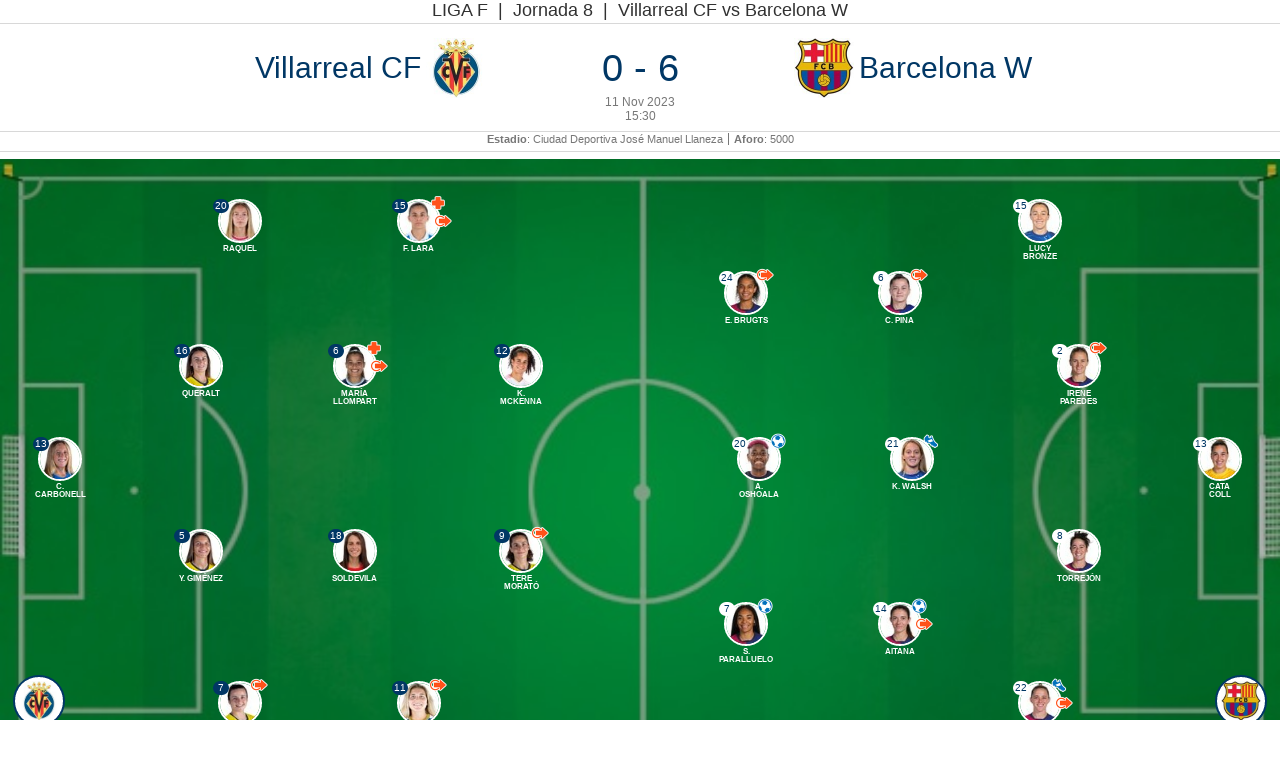

--- FILE ---
content_type: text/html; charset=UTF-8
request_url: https://widgets.besoccerapps.com/scripts/widgets?type=match_detail&match=426362&season=2024&flag=escudo&style=villarreal
body_size: 6113
content:
<!DOCTYPE html>
<html lang="en">
<head>
    <meta charset="utf-8">
	<meta name="viewport" content="width=device-width, initial-scale=1.0">
	<meta name="author" content="www.besoccer.com">
    <title>Widgets -- Besoccer</title>
    <meta name="description" content="widgets">
	<meta name="keywords" content="">
	<meta name="robots" content="noindex,nofollow">



	<!-- google font -->
<!-- 	<link href='https://fonts.googleapis.com/css?family=Signika' rel='stylesheet' type='text/css'>
 -->	<!-- CSS -->
	<link href="https://widgets.besoccerapps.com/media/widgets/css/widget-common.css?c=20211221q" rel="stylesheet">
	
	

    <script src="https://widgets.besoccerapps.com/media/widgets/js/rf-utils.js"></script>

	<!-- no rel no follow -->
	<meta name="robots" content="noindex, nofollow">

</head>

<body class="resultados-futbol">
	<div class="bg_page"></div>
	<input type="hidden" hidden id="tz" value=""><style type="text/css">
@charset UTF-8;
body,.widget-RF{color:#011f39;font-family:}.widget-RF .nav-jornadas-pro .bar_jornada{background-color:#013765}.widget-RF .nav-jornadas-pro .mainNav li a{background-color:#013765}.widget-RF .nav-jornadas-pro .mainNav li ul li a{background-color:#013765}.widget-RF.widget-featured.top-home .event-top{background-color:#013765}.widget-RF .comp-selector>a.act+.selector-content::-webkit-scrollbar-thumb{background-color:#013765}.widget-RF .nav-jornadas-pro .mainNav li.act>ul::-webkit-scrollbar-thumb{background-color:#013765}.widget-RF .widget-player-panel .wpp-h-i-data span:not(:last-child):after{background-color:#013765}.widget-RF.widget-featured.top-home .mf-nav{background-color:#013765}.widget-RF.widget-alignment #data_match .alineaciones #equipoideal .field-shield .nom{background-color:#013765}.widget-RF.widget-alignment #data_match .alineaciones #equipoideal #dreamteam1 li .num{background-color:#013765}.widget-RF.widget-alignment .field-extra.fe-local .num{background-color:#013765}.widget-RF.widget-live .header-widget{background-color:#013765}.widget-RF.widget-timeline .header-widget{background-color:#013765}.widget-RF.widget-live .wt-t-events .wt-t-break{background-color:#013765}.widget-RF.widget-timeline .wt-t-events .wt-t-break{background-color:#013765}.widget-RF.widget-live .wt-t-events .wt-t-end{background-color:#013765}.widget-RF.widget-timeline .wt-t-events .wt-t-end{background-color:#013765}.widget-RF.widget-live .wt-timeline .wt-t-bar .live-time{background-color:#013765}.widget-RF.widget-timeline .wt-timeline .wt-t-bar .live-time{background-color:#013765}.widget-RF.widget-live .wt-t-events .event-pop p{background-color:#013765}.widget-RF.widget-comparePlayer .header-widget{background-color:#013765}.widget-RF.widget-stats .team.win small{background-color:#013765}.widget-RF.widget-stats .team.win span{background-color:#013765}.widget-RF.widget-complist .status small{background-color:#013765}.widget-RF.tennis-diary .matches-list .serve .ball{background-color:#013765}.widget-RF.tennis-diary .matches-list .marker .set.playing:after{background-color:#013765}.widget-RF .ul-tab{background-color:#013765}.widget-RF.f1-rankingRace .race-info:before{background-color:#013765}.widget-RF.widget-classificationTree .line:after{background-color:#013765}.widget-RF.widget-menu ul{background-color:#013765}.widget-RF .widget-menu ul{background-color:#013765}.widget-RF.match-marker .team{background-color:#013765}.widget-RF.match-marker .status{background-color:#013765}.widget-RF.featured-matches .status{background-color:#013765}.widget-RF.featured-matches .fm-head{background-color:#013765}.widget-RF.featured-matches .mf-nav:hover{background-color:#013765}.widget-RF .widget-item .wi-link:after{border-color:#013765}.widget-RF .nav-jornadas .wi-active{border-color:#013765}.widget-RF .widget-player-panel .wpp-h-img-player{border-color:#013765}.widget-RF.widget-team .wtp-header .wtp-h-img{border-color:#013765}.widget-RF.widget-alignment #data_match .alineaciones #equipoideal .field-shield .player-img{border-color:#013765}.widget-RF.widget-live .wt-timeline .wt-t-time span{border-color:#013765}.widget-RF.widget-timeline .wt-timeline .wt-t-time span{border-color:#013765}.widget-RF.widget-live .wt-t-events .event-pop{border-color:#013765}.widget-RF.widget-timeline .wt-t-events .event-pop{border-color:#013765}.widget-RF.widget-comparePlayer .icon-player{border-color:#013765}.widget-RF.widget-comparePlayer .icon-team{border-color:#013765}.widget-RF.f1-rankingRace .race-info{border-color:#013765}.widget-RF.widget-classificationTree .line{border-color:#013765}.widget-RF.widget-classificationTree .each-match{border-color:#013765}.widget-RF.widget-classificationTree .team+.team{border-color:#013765}.widget-RF .nav-jornadas-pro .desplega_jornadas{background-color:#013765;color:#ffe715}.widget-RF .nav-jornadas-pro .desplega_jornadas a{background-color:#013765;color:#ffe715}.widget-RF .nav-jornadas-pro .mainNav li ul li a{background-color:#013765;color:#ffe715}.widget-RF .comp-selector .selector-content{background-color:#013765;color:#ffe715}.widget-RF .comp-selector .selector-content li a{color:#ffe715}.widget-RF .nav-jornadas a{color:#ffe715}.widget-RF .nav-jornadas-pro .desplega_jornadas ul li.act{background-color:#013765;color:#fff}.widget-RF .nav-jornadas-pro .desplega_jornadas ul li a:hover{background-color:#013765;color:#fff}.widget-RF .nav-jornadas-pro .mainNav li ul li a:hover{background-color:#013765;color:#fff}.widget-RF .comp-selector .selector-content li a:hover{background-color:#013765;color:#fff}.widget-RF .nav-jornadas-pro .desplega_jornadas ul li.act a{background-color:#013765;color:#fff}.widget-RF .nav-jornadas-pro .mainNav li ul li a:hover{background-color:#013765;color:#fff}.widget-RF .table-results .list_partidos table .add .result.result-finalizado{background-color:#013765;color:#fff}.widget-RF .table-results .add .result.result-finalizado{background-color:#013765;color:#fff}.widget-RF.widget-featured.top-home .status{background-color:#013765;color:#fff}.widget-RF.widget-featured.top-home .status.result-finalizado{background-color:#013765;color:#fff}.widget-RF.widget-featured.top-home .status.live{background-color:#013765;color:#fff}.widget-RF.tennis-diary .matches-list .marker .points{background-color:#013765;color:#fff}.widget-RF.basket .matches-list li[data-status='1'] .points{background-color:#013765;color:#fff}.widget-RF.widget-matchcalendar .calendar-week{background-color:#013765;color:#fff}.widget-RF.widget-matches .nav-jornadas-pro #titular h1{color:#013765}.widget-RF.widget-classification .nav-jornadas-pro #titular h1{color:#013765}.widget-RF .header-title h1{color:#013765}.widget-RF .header-title .h1{color:#013765}.widget-RF .header-widget h1{color:#013765}.widget-RF .widget-events .box>a:hover .player .name{color:#013765}.widget-RF .table-results .list_partidos table .flaticon-television1::before{color:#013765}.widget-RF .table-results .list_partidos table .flaticon-small39::before{color:#013765}.widget-RF .widget-player-panel .wpp-h-i-team{color:#013765}.widget-RF .widget-player-panel .wpp-content.wpp-gallery-players .header-widget h3{color:#013765}.widget-RF.widget-team .rf-squad table.sdata_table .axis{color:#013765}.widget-RF.widget-team .wtp-header .wtp-h-i-name{color:#013765}.widget-RF.widget-team .wtp-header .wtp-h-i-related span:first-child{color:#013765}.widget-RF.widget-featured.top-home .add .result.live{color:#013765}.widget-RF.widget-featured.top-home .add .result.live small{color:#013765}.widget-RF .match-box .event .summary b{color:#013765}.widget-RF.widget-alignment .match-box .event .summary .team_info .team_name{color:#013765}.widget-RF.widget-alignment #data_match .alineaciones #equipoideal #dreamteam2 li .num{color:#013765}.widget-RF.widget-alignment .field-extra.fe-visitor .num{color:#013765}.widget-RF.widget-live .wt-timeline .wt-t-time span{color:#013765}.widget-RF.widget-timeline .wt-timeline .wt-t-time span{color:#013765}.widget-RF .post_cronica .cronica_time{color:#013765}.widget-RF.widget-streak .ws-category{color:#013765}.widget-RF.widget-comparePlayer .wc-player .selector-box .comp-selector:nth-child(2)>a.selected{color:#013765}.widget-RF.widget-comparePlayer .wc-player .wc-data i{color:#013765}.widget-RF.widget-complist .wc-status span{color:#013765}.widget-RF.widget-diary .d-match i{color:#013765}.widget-RF .nav-jornadas-pro #titular h1{color:#013765}.widget-RF.tennis-diary .matches-list .info{color:#013765}.widget-RF.basket .matches-list .info{color:#013765}.widget-RF.basket .matches-list .rq.playing span{color:#013765}.widget-RF.basket .matches-list .points{color:#013765}.widget-RF.f1-rankingRace .race-data{color:#013765}.widget-RF.widget-classificationTree .rounds small{color:#013765}.widget-RF.widget-classificationTree .team-name.won:before{color:#013765}.widget-RF.widget-classificationTree .rows li:nth-child(4) .each-match:after{color:#013765}.widget-RF.widget-mundialVenues .wrapper-info .wm-name{color:#013765}.widget-RF.widget-matchcalendar .month-head a{color:#013765}/*.widget-RF.widget-matchcalendar .month-head .month-title h2{color:#013765}*/.widget-RF .comp-selector>a.act+.selector-content::-webkit-scrollbar-track{background-color:#e5e5e5}.widget-RF .nav-jornadas-pro .mainNav li.act>ul::-webkit-scrollbar-track{background-color:#e5e5e5}.widget-RF.widget-classificationTree .rounds{background-color:#e5e5e5}.widget-RF.widget-classificationTree .goals{background-color:#e5e5e5}.widget-RF.featured-matches .fm-marker{background-color:#e5e5e5}.widget-RF.featured-matches .fm-teamNames{background-color:inherit}.widget-RF.widget-menu ul li.act a{background-color:#ffe715}.widget-RF.widget-menu ul li a:hover{background-color:#ffe715}.widget-RF.widget-featured.top-home .mf-nav:hover{background-color:#ffe715}.widget-RF.widget-live .wt-timeline .wt-t-bar{background-color:#ffe715}.widget-RF.widget-timeline .wt-timeline .wt-t-bar{background-color:#ffe715}.widget-RF.widget-complist .finish small{background-color:#ffe715}.widget-RF.match-marker .status[data-status="end"]{background-color:#ffe715}.widget-RF.featured-matches .status[data-status="end"]{background-color:#ffe715}.widget-RF.featured-matches .mf-nav{background-color:#ffe715}.widget-RF .header-widget{background-color:#013765;border-bottom:2px solid #ffe715}.widget-RF .header-widget h1{color:#fff;-webkit-font-smoothing:antialiased;-moz-osx-font-smoothing:grayscale}.widget-RF .table-results .list_partidos table .add .result{background-color:#e5e5e5;color:#011f39}.widget-RF .table-results .add .result{background-color:#e5e5e5;color:#011f39}.widget-RF.widget-featured.top-home .add .result{background-color:#e5e5e5;color:#011f39}.widget-RF.widget-featured.top-home .add .result.result-finalizado{background-color:#e5e5e5;color:#011f39}.widget-RF.widget-featured.top-home .add .result.result-finalizado small{background-color:#e5e5e5;color:#011f39}.widget-RF.tennis-diary .matches-list .marker .set span{background-color:#e5e5e5;color:#011f39}.widget-RF.basket .matches-list .rq span{background-color:#e5e5e5;color:#011f39}.widget-RF .table-results .list_partidos table .add .result.live,.widget-RF .table-results .add .result.live{background-color:#e5e5e5;color:#013765}.widget-RF .widget-events .list_events .icon_user{border-color:#013765;box-shadow:none}.widget-RF .widget-player-panel .wpp-h-i-name{color:#011f39}.widget-player-list .widget-item .wi-title{color:#011f39}.widget-player-list .widget-item .wi-highlight{color:#011f39}.widget-RF.widget-featured.top-home .add small{color:#011f39}.widget-RF.widget-complist .wc-status{color:#011f39}.widget-RF .widget-player-panel .wpp-content.wpp-gallery-players .header-widget{background-color:#fff;border-top-color:#013765}.widget-RF .widget-player-panel .min-title{color:#013765;border-top-color:#013765}.widget-RF.widget-featured.top-home{border-top:solid 5px #013765;border-bottom:solid 5px #013765}.widget-RF.widget-featured.top-home .header-widget{border:none;background-color:transparent}.widget-RF.widget-timeline .wt-t-events .event-pop p{background-color:#013765;color:#fff}.widget-RF.widget-streak .title-widget{border:none}.widget-RF.widget-comparePlayer .header-widget h1{color:#fff}.widget-RF.widget-comparePlayer .wc-player .selector-box .comp-selector:first-child>a.selected{color:#ffe715}.widget-RF .widget-events .header-widget,.widget-RF.widget-stats .header-widget{display:none}.widget-RF .widget-player-panel .wpp-content thead{background-color:#ffe715;color:#313131}.widget-RF .rf-squad thead{background-color:#ffe715;color:#313131}.widget-RF .widget-player-panel .wpp-content thead th{background-color:#ffe715;color:#313131}.widget-RF .rf-squad thead th{background-color:#ffe715;color:#313131}.widget-RF .widget-player-panel .wpp-content thead td{background-color:#ffe715;color:#313131}.widget-RF .rf-squad thead td{background-color:#ffe715;color:#313131}.widget-RF .classification-container ul .head-table{background-color:#ffe715;color:#313131}.widget-RF .ranking-table thead{background-color:#ffe715;color:#313131}.widget-RF .widget-player-panel .wpp-content table th.axis,.widget-RF .rf-squad table th.axis{background-color:transparent}.widget-RF .nav-jornadas{background-color:#013765}.widget-RF .we-heading{color:#013765;background-color:transparent}.widget-RF.match-marker .status[data-status="live"],.widget-RF.featured-matches .status[data-status="live"]{background-color:#013765}
	.widget-RF .match-box.match-next .summary {display: flex; align-items: center; padding: 15px 5px;}
	.widget-RF .match-box.match-next .team_info {flex: 1;}
	.widget-RF .match-box.match-next .marker {width: 100%; max-width: 290px; font-size: 16px;}
	.widget-RF .match-box.match-next .marker .hour b {width: 56px !important;}
	.widget-RF[data-width="360"] .match-box.match-next .marker .hour b {width: 50px !important;}
	.widget-RF .match-box .summary .match-info {width: 180px;}
	.widget-RF .match-box .summary .match-info b {font-size:30px; padding:0 3px;}
	.widget-RF.widget-featured.top-home .match-box .flaticon-heraldic img {background-color:white;}
	.widget-RF.widget-teamsCompetition.widget-featured.top-home {border-color: #013765;}
	.widget-RF.widget-diary .d-match {margin-bottom: 5px;}
	.widget-RF.widget-diary .d-match div {position: absolute; margin-left: 5px;}
	.widget-RF.widget-timeline .wt-t-events .wt-t-local span:first-child {margin-left:-8px;}
	.widget-RF.widget-timeline .wt-t-events .wt-t-visitor span:first-child {margin-left:6px;}
	.widget-RF.widget-timeline .wt-t-events {display:flex;justify-content:center;}
	.widget-RF.widget-timeline .wt-t-events .wt-t-break {left:auto;margin-left:-25px;}
	.widget-RF .match-box .match-data {padding:5px;}
	.widget-RF .list-partidos .flaticon-heraldic:before{content: '';}
	.widget-RF .list-partidos .flaticon-heraldic.noshield:before{content: "\005E"; margin: -5px;}
</style>
<div ><div id="widget-1787998792" class="widget-RF widget-alignment "><div class="header-info"><span class="uppercase">Liga F</span> | <span>Jornada 8</span> | <span>Villarreal CF vs Barcelona W</span></div><div class="match-box"><div class="event vevents mgstatus1"><a class="url" itemprop="url" href="?season=2024&competition=282&match=426362" target="_blank"><label class="summary description"><div class="team_info"><span class="team_name" data-abbr="VIL" data-large="Villarreal CF"></span><img src="https://t.resfu.com/img_data/escudos/medium/12398.jpg?size=120x&lossy=1" width=60 alt=""><div class="match-cards match-cards-1"></div></div><b>0 - 6</b><div class="team_info"><img src="https://t.resfu.com/img_data/escudos/medium/8852.jpg?size=120x&lossy=1" width=60 alt=""><span class="team_name" data-abbr="FCB" data-large="Barcelona W"></span><div class="match-cards match-cards-2"></div></div></label></a><span class="dtstart" title="2023-11-11T16:30:00+0100">11 Nov 2023 <br /><span class="chk_hour" data-matchid="426362">16:30</span></span><span class="match-data"><b>Estadio</b>: <span itemprop="location" itemtype="http://schema.org/StadiumOrArena"><span itemprop="name">Ciudad Deportiva José Manuel Llaneza</span></span><b>Aforo</b>: 5000</span></div></div><div class="match-alignment-content"><div id="data_match"><div class="dm_alineacion dm_box" id="tab_match_teams"><div class="alineaciones"><div id="equipoideal" class="campo1"><img src="https://t.resfu.com/media/widgets/alignment-ratio.gif" class="alignment-ratio" alt=""><ul class="local " id="dreamteam1"><input type="hidden" id="stats_player_3167577" data-info="&quot;&quot;" value=""><li class="d1j1t1"><a href="javascript:;" onclick="ShowStaticsPlayer(3167577,0,110)"><div class="player-img"><img width="38" height="38" src="https://cdn.resfu.com/img_data/players/medium/3167577.jpg?size=50x&lossy=1" alt="C. Carbonell"></div><h4 class="nom" id="nomid1">C. Carbonell</h4><span class="num">13</span><div class="list_event"></div></a></li><input type="hidden" id="stats_player_874343" data-info="&quot;&quot;" value=""><li class="d1j2t1"><a href="javascript:;" onclick="ShowStaticsPlayer(874343,0,110)"><div class="player-img"><img width="38" height="38" src="https://cdn.resfu.com/img_data/players/medium/874343.jpg?size=50x&lossy=1" alt="Queralt"></div><h4 class="nom" id="nomid1">Queralt</h4><span class="num">16</span><div class="list_event"></div></a></li><input type="hidden" id="stats_player_350957" data-info="&quot;&quot;" value=""><li class="d1j3t1"><a href="javascript:;" onclick="ShowStaticsPlayer(350957,0,110)"><div class="player-img"><img width="38" height="38" src="https://cdn.resfu.com/img_data/players/medium/350957.jpg?size=50x&lossy=1" alt="Y. Giménez"></div><h4 class="nom" id="nomid1">Y. Giménez</h4><span class="num">5</span><div class="list_event"></div></a></li><input type="hidden" id="stats_player_847524" data-info="&quot;&quot;" value=""><li class="d1j4t1"><a href="javascript:;" onclick="ShowStaticsPlayer(847524,0,110)"><div class="player-img"><img width="38" height="38" src="https://cdn.resfu.com/img_data/players/medium/847524.jpg?size=50x&lossy=1" alt="Raquel"></div><h4 class="nom" id="nomid1">Raquel</h4><span class="num">20</span><div class="list_event"></div></a></li><input type="hidden" id="stats_player_346779" data-info="[{&quot;minute&quot;:&quot;73&quot;,&quot;action_type&quot;:&quot;18&quot;}]" value=""><li class="d1j5t1"><a href="javascript:;" onclick="ShowStaticsPlayer(346779,0,110)"><div class="player-img"><img width="38" height="38" src="https://cdn.resfu.com/img_data/players/medium/346779.jpg?size=50x&lossy=1" alt="Lucía Gómez"></div><h4 class="nom" id="nomid1">Lucía Gómez</h4><span class="num">7</span><div class="list_event"><span class="event-ico min-ico img-ico event-18"></span></div></a></li><input type="hidden" id="stats_player_431957" data-info="[{&quot;minute&quot;:&quot;50&quot;,&quot;action_type&quot;:&quot;20&quot;},{&quot;minute&quot;:&quot;51&quot;,&quot;action_type&quot;:&quot;18&quot;}]" value=""><li class="d1j6t1"><a href="javascript:;" onclick="ShowStaticsPlayer(431957,0,110)"><div class="player-img"><img width="38" height="38" src="https://cdn.resfu.com/img_data/players/medium/431957.jpg?size=50x&lossy=1" alt="María Llompart"></div><h4 class="nom" id="nomid1">María Llompart</h4><span class="num">6</span><div class="list_event"><span class="event-ico min-ico img-ico event-20"></span><span class="event-ico min-ico img-ico event-18"></span></div></a></li><input type="hidden" id="stats_player_304701" data-info="&quot;&quot;" value=""><li class="d1j7t1"><a href="javascript:;" onclick="ShowStaticsPlayer(304701,0,110)"><div class="player-img"><img width="38" height="38" src="https://cdn.resfu.com/img_data/players/medium/304701.jpg?size=50x&lossy=1" alt="Soldevila"></div><h4 class="nom" id="nomid1">Soldevila</h4><span class="num">18</span><div class="list_event"></div></a></li><input type="hidden" id="stats_player_383975" data-info="[{&quot;minute&quot;:&quot;40&quot;,&quot;action_type&quot;:&quot;20&quot;},{&quot;minute&quot;:&quot;41&quot;,&quot;action_type&quot;:&quot;18&quot;}]" value=""><li class="d1j8t1"><a href="javascript:;" onclick="ShowStaticsPlayer(383975,0,110)"><div class="player-img"><img width="38" height="38" src="https://cdn.resfu.com/img_data/players/medium/383975.jpg?size=50x&lossy=1" alt="F. Lara"></div><h4 class="nom" id="nomid1">F. Lara</h4><span class="num">15</span><div class="list_event"><span class="event-ico min-ico img-ico event-20"></span><span class="event-ico min-ico img-ico event-18"></span></div></a></li><input type="hidden" id="stats_player_1027228" data-info="[{&quot;minute&quot;:&quot;73&quot;,&quot;action_type&quot;:&quot;18&quot;}]" value=""><li class="d1j9t1"><a href="javascript:;" onclick="ShowStaticsPlayer(1027228,0,110)"><div class="player-img"><img width="38" height="38" src="https://cdn.resfu.com/img_data/players/medium/1027228.jpg?size=50x&lossy=1" alt="Bicho"></div><h4 class="nom" id="nomid1">Bicho</h4><span class="num">11</span><div class="list_event"><span class="event-ico min-ico img-ico event-18"></span></div></a></li><input type="hidden" id="stats_player_3383371" data-info="&quot;&quot;" value=""><li class="d1j10t1"><a href="javascript:;" onclick="ShowStaticsPlayer(3383371,0,110)"><div class="player-img"><img width="38" height="38" src="https://cdn.resfu.com/img_data/players/medium/3383371.jpg?size=50x&lossy=1" alt="K. McKenna"></div><h4 class="nom" id="nomid1">K. McKenna</h4><span class="num">12</span><div class="list_event"></div></a></li><input type="hidden" id="stats_player_960633" data-info="[{&quot;minute&quot;:&quot;73&quot;,&quot;action_type&quot;:&quot;18&quot;}]" value=""><li class="d1j11t1"><a href="javascript:;" onclick="ShowStaticsPlayer(960633,0,110)"><div class="player-img"><img width="38" height="38" src="https://cdn.resfu.com/img_data/players/medium/960633.jpg?size=50x&lossy=1" alt="Tere Morató"></div><h4 class="nom" id="nomid1">Tere Morató</h4><span class="num">9</span><div class="list_event"><span class="event-ico min-ico img-ico event-18"></span></div></a></li><li class="field-shield"><a href="javascript:;" onclick="ShowStaticsTeam(12398,0,282,2024,110)""><div class="player-img"><img src="https://t.resfu.com/img_data/escudos/medium/12398.jpg?size=120x&lossy=1" alt=""></div><span class="nom tactic">4-4-2</span></a></li></ul><ul class="visitante " id="dreamteam2"><input type="hidden" id="stats_player_327075" data-info="&quot;&quot;" value=""><li class="d2j1t2"><a href="javascript:;" onclick="ShowStaticsPlayer(327075,1,110)"><div class="player-img"><img width="38" height="38" src="https://cdn.resfu.com/img_data/players/medium/327075.jpg?size=50x&lossy=1" alt="Cata Coll"></div><h4 class="nom" id="nomid1">Cata Coll</h4><span class="num">13</span><div class="list_event"></div></a></li><input type="hidden" id="stats_player_144957" data-info="&quot;&quot;" value=""><li class="d2j2t2"><a href="javascript:;" onclick="ShowStaticsPlayer(144957,1,110)"><div class="player-img"><img width="38" height="38" src="https://cdn.resfu.com/img_data/players/medium/144957.jpg?size=50x&lossy=1" alt="Torrejón"></div><h4 class="nom" id="nomid1">Torrejón</h4><span class="num">8</span><div class="list_event"></div></a></li><input type="hidden" id="stats_player_144814" data-info="[{&quot;minute&quot;:&quot;72&quot;,&quot;action_type&quot;:&quot;18&quot;}]" value=""><li class="d2j3t2"><a href="javascript:;" onclick="ShowStaticsPlayer(144814,1,110)"><div class="player-img"><img width="38" height="38" src="https://cdn.resfu.com/img_data/players/medium/144814.jpg?size=50x&lossy=1" alt="Irene Paredes"></div><h4 class="nom" id="nomid1">Irene Paredes</h4><span class="num">2</span><div class="list_event"><span class="event-ico min-ico img-ico event-18"></span></div></a></li><input type="hidden" id="stats_player_327082" data-info="[{&quot;minute&quot;:&quot;24&quot;,&quot;action_type&quot;:&quot;22&quot;},{&quot;minute&quot;:&quot;50&quot;,&quot;action_type&quot;:&quot;22&quot;},{&quot;minute&quot;:&quot;72&quot;,&quot;action_type&quot;:&quot;18&quot;}]" value=""><li class="d2j4t2"><a href="javascript:;" onclick="ShowStaticsPlayer(327082,1,110)"><div class="player-img"><img width="38" height="38" src="https://cdn.resfu.com/img_data/players/medium/327082.jpg?size=50x&lossy=1" alt="Ona Batlle"></div><h4 class="nom" id="nomid1">Ona Batlle</h4><span class="num">22</span><div class="list_event"><span class="event-ico min-ico img-ico event-22"></span><span class="event-ico min-ico img-ico event-18"></span></div></a></li><input type="hidden" id="stats_player_278073" data-info="&quot;&quot;" value=""><li class="d2j5t2"><a href="javascript:;" onclick="ShowStaticsPlayer(278073,1,110)"><div class="player-img"><img width="38" height="38" src="https://cdn.resfu.com/img_data/players/medium/278073.jpg?size=50x&lossy=1" alt="Lucy Bronze"></div><h4 class="nom" id="nomid1">Lucy Bronze</h4><span class="num">15</span><div class="list_event"></div></a></li><input type="hidden" id="stats_player_344740" data-info="[{&quot;minute&quot;:&quot;14&quot;,&quot;action_type&quot;:&quot;22&quot;}]" value=""><li class="d2j6t2"><a href="javascript:;" onclick="ShowStaticsPlayer(344740,1,110)"><div class="player-img"><img width="38" height="38" src="https://cdn.resfu.com/img_data/players/medium/344740.jpg?size=50x&lossy=1" alt="K. Walsh"></div><h4 class="nom" id="nomid1">K. Walsh</h4><span class="num">21</span><div class="list_event"><span class="event-ico min-ico img-ico event-22"></span></div></a></li><input type="hidden" id="stats_player_332976" data-info="[{&quot;minute&quot;:&quot;14&quot;,&quot;action_type&quot;:&quot;1&quot;},{&quot;minute&quot;:&quot;50&quot;,&quot;action_type&quot;:&quot;1&quot;},{&quot;minute&quot;:&quot;63&quot;,&quot;action_type&quot;:&quot;18&quot;}]" value=""><li class="d2j7t2"><a href="javascript:;" onclick="ShowStaticsPlayer(332976,1,110)"><div class="player-img"><img width="38" height="38" src="https://cdn.resfu.com/img_data/players/medium/332976.jpg?size=50x&lossy=1" alt="Aitana"></div><h4 class="nom" id="nomid1">Aitana</h4><span class="num">14</span><div class="list_event"><span class="event-ico min-ico img-ico event-1"></span><span class="event-ico min-ico img-ico event-18"></span></div></a></li><input type="hidden" id="stats_player_344807" data-info="[{&quot;minute&quot;:&quot;62&quot;,&quot;action_type&quot;:&quot;18&quot;}]" value=""><li class="d2j8t2"><a href="javascript:;" onclick="ShowStaticsPlayer(344807,1,110)"><div class="player-img"><img width="38" height="38" src="https://cdn.resfu.com/img_data/players/medium/344807.jpg?size=50x&lossy=1" alt="C. Pina"></div><h4 class="nom" id="nomid1">C. Pina</h4><span class="num">6</span><div class="list_event"><span class="event-ico min-ico img-ico event-18"></span></div></a></li><input type="hidden" id="stats_player_652604" data-info="[{&quot;minute&quot;:&quot;77&quot;,&quot;action_type&quot;:&quot;1&quot;}]" value=""><li class="d2j9t2"><a href="javascript:;" onclick="ShowStaticsPlayer(652604,1,110)"><div class="player-img"><img width="38" height="38" src="https://cdn.resfu.com/img_data/players/medium/652604.jpg?size=50x&lossy=1" alt="S. Paralluelo"></div><h4 class="nom" id="nomid1">S. Paralluelo</h4><span class="num">7</span><div class="list_event"><span class="event-ico min-ico img-ico event-1"></span></div></a></li><input type="hidden" id="stats_player_277941" data-info="[{&quot;minute&quot;:&quot;24&quot;,&quot;action_type&quot;:&quot;1&quot;},{&quot;minute&quot;:&quot;85&quot;,&quot;action_type&quot;:&quot;1&quot;}]" value=""><li class="d2j10t2"><a href="javascript:;" onclick="ShowStaticsPlayer(277941,1,110)"><div class="player-img"><img width="38" height="38" src="https://cdn.resfu.com/img_data/players/medium/277941.jpg?size=50x&lossy=1" alt="A. Oshoala"></div><h4 class="nom" id="nomid1">A. Oshoala</h4><span class="num">20</span><div class="list_event"><span class="event-ico min-ico img-ico event-1"></span></div></a></li><input type="hidden" id="stats_player_804139" data-info="[{&quot;minute&quot;:&quot;63&quot;,&quot;action_type&quot;:&quot;18&quot;}]" value=""><li class="d2j11t2"><a href="javascript:;" onclick="ShowStaticsPlayer(804139,1,110)"><div class="player-img"><img width="38" height="38" src="https://cdn.resfu.com/img_data/players/medium/804139.jpg?size=50x&lossy=1" alt="E. Brugts"></div><h4 class="nom" id="nomid1">E. Brugts</h4><span class="num">24</span><div class="list_event"><span class="event-ico min-ico img-ico event-18"></span></div></a></li><li class="field-shield"><a href="javascript:;" onclick="ShowStaticsTeam(8852,1,282,2024,110)""><div class="player-img"><img src="https://t.resfu.com/img_data/escudos/medium/8852.jpg?size=120x&lossy=1" alt=""></div><span class="nom tactic">4-3-3</span></a></li></ul></div></div></div><div class="clearfix"></div><div class="field-names"><div class="fn-n">VIL</div><div>Suplentes</div><div class="fn-n">FCB</div></div><div class="field-extra fe-local"><ul><li><a href="javascript:;" onclick="ShowStaticsPlayer(695427,0,110)"><div class="player-img"><img width="38" height="38" src="https://cdn.resfu.com/img_data/players/medium/695427.jpg?size=50x&lossy=1" alt="Fatou"></div><h4 class="nom" id="695427">Fatou</h4><span class="num">10</span><div class="list_event"><span class="event-ico min-ico img-ico event-19"></span></div></a></li><input type="hidden" id="stats_player_695427" data-info="[{&quot;minute&quot;:&quot;41&quot;,&quot;action_type&quot;:&quot;19&quot;}]" value=""><li><a href="javascript:;" onclick="ShowStaticsPlayer(350682,0,110)"><div class="player-img"><img width="38" height="38" src="https://cdn.resfu.com/img_data/players/medium/350682.jpg?size=50x&lossy=1" alt="Ainoa"></div><h4 class="nom" id="350682">Ainoa</h4><span class="num">8</span><div class="list_event"><span class="event-ico min-ico img-ico event-19"></span></div></a></li><input type="hidden" id="stats_player_350682" data-info="[{&quot;minute&quot;:&quot;51&quot;,&quot;action_type&quot;:&quot;19&quot;}]" value=""><li><a href="javascript:;" onclick="ShowStaticsPlayer(3348732,0,110)"><div class="player-img"><img width="38" height="38" src="https://cdn.resfu.com/img_data/players/medium/3348732.jpg?size=50x&lossy=1" alt="Lucía Romero"></div><h4 class="nom" id="3348732">Lucía Romero</h4><span class="num">30</span><div class="list_event"><span class="event-ico min-ico img-ico event-19"></span></div></a></li><input type="hidden" id="stats_player_3348732" data-info="[{&quot;minute&quot;:&quot;73&quot;,&quot;action_type&quot;:&quot;19&quot;}]" value=""><li><a href="javascript:;" onclick="ShowStaticsPlayer(3337754,0,110)"><div class="player-img"><img width="38" height="38" src="https://cdn.resfu.com/img_data/players/medium/3337754.jpg?size=50x&lossy=1" alt="M. Romero"></div><h4 class="nom" id="3337754">M. Romero</h4><span class="num">28</span><div class="list_event"><span class="event-ico min-ico img-ico event-19"></span></div></a></li><input type="hidden" id="stats_player_3337754" data-info="[{&quot;minute&quot;:&quot;73&quot;,&quot;action_type&quot;:&quot;19&quot;}]" value=""><li><a href="javascript:;" onclick="ShowStaticsPlayer(144875,0,110)"><div class="player-img"><img width="38" height="38" src="https://cdn.resfu.com/img_data/players/medium/144875.jpg?size=50x&lossy=1" alt="V. Torrecilla"></div><h4 class="nom" id="144875">V. Torrecilla</h4><span class="num">21</span><div class="list_event"><span class="event-ico min-ico img-ico event-19"></span></div></a></li><input type="hidden" id="stats_player_144875" data-info="[{&quot;minute&quot;:&quot;73&quot;,&quot;action_type&quot;:&quot;19&quot;}]" value=""></ul></div><div class="field-extra fe-visitor"><ul><li><a href="javascript:;" onclick="ShowStaticsPlayer(144879,1,110)"><div class="player-img"><img width="38" height="38" src="https://cdn.resfu.com/img_data/players/medium/144879.jpg?size=50x&lossy=1" alt="Alexia Putellas"></div><h4 class="nom" id="144879">Alexia Putellas</h4><span class="num">11</span><div class="list_event"><span class="event-ico min-ico img-ico event-19"></span></div></a></li><input type="hidden" id="stats_player_144879" data-info="[{&quot;minute&quot;:&quot;62&quot;,&quot;action_type&quot;:&quot;19&quot;}]" value=""><li><a href="javascript:;" onclick="ShowStaticsPlayer(304437,1,110)"><div class="player-img"><img width="38" height="38" src="https://cdn.resfu.com/img_data/players/medium/304437.jpg?size=50x&lossy=1" alt="C. Graham"></div><h4 class="nom" id="304437">C. Graham</h4><span class="num">10</span><div class="list_event"><span class="event-ico min-ico img-ico event-19"></span><span class="event-ico min-ico img-ico event-1"></span></div></a></li><input type="hidden" id="stats_player_304437" data-info="[{&quot;minute&quot;:&quot;82&quot;,&quot;action_type&quot;:&quot;1&quot;},{&quot;minute&quot;:&quot;63&quot;,&quot;action_type&quot;:&quot;19&quot;}]" value=""><li><a href="javascript:;" onclick="ShowStaticsPlayer(145094,1,110)"><div class="player-img"><img width="38" height="38" src="https://cdn.resfu.com/img_data/players/medium/145094.jpg?size=50x&lossy=1" alt="Mariona"></div><h4 class="nom" id="145094">Mariona</h4><span class="num">9</span><div class="list_event"><span class="event-ico min-ico img-ico event-19"></span><span class="event-ico min-ico img-ico event-22"></span></div></a></li><input type="hidden" id="stats_player_145094" data-info="[{&quot;minute&quot;:&quot;77&quot;,&quot;action_type&quot;:&quot;22&quot;},{&quot;minute&quot;:&quot;63&quot;,&quot;action_type&quot;:&quot;19&quot;}]" value=""><li><a href="javascript:;" onclick="ShowStaticsPlayer(333376,1,110)"><div class="player-img"><img width="38" height="38" src="https://cdn.resfu.com/img_data/players/medium/333376.jpg?size=50x&lossy=1" alt="I. Engen"></div><h4 class="nom" id="333376">I. Engen</h4><span class="num">23</span><div class="list_event"><span class="event-ico min-ico img-ico event-19"></span></div></a></li><input type="hidden" id="stats_player_333376" data-info="[{&quot;minute&quot;:&quot;72&quot;,&quot;action_type&quot;:&quot;19&quot;}]" value=""><li><a href="javascript:;" onclick="ShowStaticsPlayer(3195818,1,110)"><div class="player-img"><img width="38" height="38" src="https://cdn.resfu.com/img_data/players/medium/3195818.jpg?size=50x&lossy=1" alt="L. Corrales"></div><h4 class="nom" id="3195818">L. Corrales</h4><span class="num">40</span><div class="list_event"><span class="event-ico min-ico img-ico event-19"></span></div></a></li><input type="hidden" id="stats_player_3195818" data-info="[{&quot;minute&quot;:&quot;72&quot;,&quot;action_type&quot;:&quot;19&quot;}]" value=""></ul></div></div><div id="stats_player" class="field-popup hidden"></div><div id="stats_team0" class="field-popup fp-local hidden"></div><div id="stats_team1" class="field-popup fp-visitor hidden"></div></div><div class="clearfix"></div></div><div class="widget-RF widget-timeline" data-width="900"><div class="widget-content"><div class="wt-shield"><img src="https://t.resfu.com/img_data/escudos/medium/12398.jpg?size=35x&lossy=1" class="img-local" alt="equipo local"><img src="https://t.resfu.com/img_data/escudos/medium/8852.jpg?size=35x&lossy=1" class="img-visitor" alt="equipo visitante"></div><div class="wt-timeline"><div class="wt-t-bar"><div class="live-time" style="width:100%"></div><span></span><span></span><span></span><span></span><span></span><span></span><span></span><span></span><span></span><span></span><span></span><span></span><span></span><span></span><span></span><span></span><span></span><span></span><span></span><span></span></div><div class="wt-t-time"><span>15'</span><span>30'</span><span>45'</span><span>60'</span><span>75'</span><span>90'</span></div><div class="wt-t-events"><div class="wt-t-break">Fin</div><div class="wt-t-team wt-t-local"><a href="javascript:;" class="first-part " style="left:40%"><span data-min="40" class="event-ico img-ico min-ico event-20"></span><div class="event-pop"><p><b>40'</b> Lesionado</p><b>F. Lara</b></div></a><a href="javascript:;" class="second-part " style="left:55%"><span data-min="55" class="event-ico img-ico min-ico event-20"></span><div class="event-pop"><p><b>50'</b> Lesionado</p><b>María Llompart</b></div></a><a href="javascript:;" class="first-part " style="left:46%"><span data-min="46" class="event-ico img-ico min-ico event-42"></span><div class="event-pop"><p><b>41'</b> Cambios</p><b><i class="entra"></i>F. Lara</b><b><i class="sale"></i>Fatou</b></div></a><a href="javascript:;" class="second-part " style="left:56%"><span data-min="56" class="event-ico img-ico min-ico event-42"></span><div class="event-pop"><p><b>51'</b> Cambios</p><b><i class="entra"></i>María Llompart</b><b><i class="sale"></i>Ainoa</b></div></a><a href="javascript:;" class="second-part " style="left:78%"><span data-min="78" class="event-ico img-ico min-ico event-42"></span><div class="event-pop"><p><b>73'</b> Cambios</p><b><i class="entra"></i>Lucía Gómez, Bicho, Tere Morató</b><b><i class="sale"></i>Lucía Romero, M. Romero, V. Torrecilla</b></div></a></div><div class="wt-t-team wt-t-visitor"><a href="javascript:;" class="first-part " style="left:14%"><span data-min="14" class="event-ico img-ico min-ico event-1"></span><div class="event-pop"><p><b>14'</b> Gol</p><b>Aitana</b></div></a><a href="javascript:;" class="first-part " style="left:24%"><span data-min="24" class="event-ico img-ico min-ico event-1"></span><div class="event-pop"><p><b>24'</b> Gol</p><b>A. Oshoala</b></div></a><a href="javascript:;" class="second-part " style="left:55%"><span data-min="55" class="event-ico img-ico min-ico event-1"></span><div class="event-pop"><p><b>50'</b> Gol</p><b>Aitana</b></div></a><a href="javascript:;" class="second-part " style="left:82%"><span data-min="82" class="event-ico img-ico min-ico event-1"></span><div class="event-pop"><p><b>77'</b> Gol</p><b>S. Paralluelo</b></div></a><a href="javascript:;" class="second-part " style="left:87%"><span data-min="87" class="event-ico img-ico min-ico event-1"></span><div class="event-pop"><p><b>82'</b> Gol</p><b>C. Graham</b></div></a><a href="javascript:;" class="second-part " style="left:90%"><span data-min="90" class="event-ico img-ico min-ico event-1"></span><div class="event-pop"><p><b>85'</b> Gol</p><b>A. Oshoala</b></div></a><a href="javascript:;" class="first-part e-rep" style="left:14%"><span data-min="14" class="event-ico img-ico min-ico event-22"></span><div class="event-pop"><p><b>14'</b> Asistencia</p><b>K. Walsh</b></div></a><a href="javascript:;" class="first-part e-rep" style="left:24%"><span data-min="24" class="event-ico img-ico min-ico event-22"></span><div class="event-pop"><p><b>24'</b> Asistencia</p><b>Ona Batlle</b></div></a><a href="javascript:;" class="second-part e-rep" style="left:55%"><span data-min="55" class="event-ico img-ico min-ico event-22"></span><div class="event-pop"><p><b>50'</b> Asistencia</p><b>Ona Batlle</b></div></a><a href="javascript:;" class="second-part e-rep" style="left:82%"><span data-min="82" class="event-ico img-ico min-ico event-22"></span><div class="event-pop"><p><b>77'</b> Asistencia</p><b>Mariona</b></div></a><a href="javascript:;" class="second-part " style="left:67%"><span data-min="67" class="event-ico img-ico min-ico event-42"></span><div class="event-pop"><p><b>62'</b> Cambios</p><b><i class="entra"></i>C. Pina</b><b><i class="sale"></i>Alexia Putellas</b></div></a><a href="javascript:;" class="second-part " style="left:68%"><span data-min="68" class="event-ico img-ico min-ico event-42"></span><div class="event-pop"><p><b>63'</b> Cambios</p><b><i class="entra"></i>Aitana, E. Brugts</b><b><i class="sale"></i>C. Graham, Mariona</b></div></a><a href="javascript:;" class="second-part " style="left:77%"><span data-min="77" class="event-ico img-ico min-ico event-42"></span><div class="event-pop"><p><b>72'</b> Cambios</p><b><i class="entra"></i>Irene Paredes, Ona Batlle</b><b><i class="sale"></i>I. Engen, L. Corrales</b></div></a></div></div></div></div></div><input type="hidden" id="show_links" value="1"><div class="clearfix"></div><script>function wrf_toggleClass(eleme, classe){ 		var clase=document.getElementById(eleme).getAttribute('class'); 		if( clase.indexOf(classe)>=0 ) { 		  clase = clase.replace(classe,''); 		} else { 		  clase = clase.replace(clase,clase + ' ' + classe); 		} 		document.getElementById(eleme).setAttribute('class', clase); 	  }</script></div><script type="application/ld+json">
        {
            "@context": "http://schema.org",
            "@type": "sportsEvent",
            "name": "Villarreal CF - Barcelona W",
            "description": "Liga F",
			"homeTeam": {
            	"@type": "sportsTeam",
                "name": "Villarreal CF",
                "image": "https://t.resfu.com/img_data/escudos/medium/12398.jpg?size=120x&v=3"
            },
            "awayTeam": {
            	"@type": "sportsTeam",
                "name": "Barcelona W",
                "image": "https://t.resfu.com/img_data/escudos/medium/8852.jpg?size=120x&v=3"
            },
            "startDate": "2023-11-11T16:30:00+0100",
            "location": {
              "@type": "stadiumOrArena",
              "name": "Ciudad Deportiva José Manuel Llaneza",
              "address": "Camino Miralcamp s/n  12540  Vila-Real (Castelló)",
              "image": "https://cdn.resfu.com/img_data/estadios/original_new/1439.jpg?size=640x460&lossy=1"
            },
            "eventStatus": ""
        }
    </script><input type="hidden" id="widgets_lang" value="es">
		<script src="https://widgets.besoccerapps.com/media/widgets/js/jquery-1.10.2.js"></script>
		<script src="https://widgets.besoccerapps.com/media/widgets/js/bootstrap.js"></script>
		<script src="https://widgets.besoccerapps.com/media/widgets/js/widgets.js?c=11648541094"></script>

														<script src="https://widgets.besoccerapps.com/media/widgets/js/pym.min.js"></script>
								<script>var pymChild = new pym.Child();</script>
						</body>
</html>

--- FILE ---
content_type: text/html; charset=UTF-8
request_url: https://widgets.besoccerapps.com/scripts/widgets?type=match_detail&match=426362&season=2024&flag=escudo&style=villarreal&tz=UTC
body_size: 6130
content:
<!DOCTYPE html>
<html lang="en">
<head>
    <meta charset="utf-8">
	<meta name="viewport" content="width=device-width, initial-scale=1.0">
	<meta name="author" content="www.besoccer.com">
    <title>Widgets -- Besoccer</title>
    <meta name="description" content="widgets">
	<meta name="keywords" content="">
	<meta name="robots" content="noindex,nofollow">



	<!-- google font -->
<!-- 	<link href='https://fonts.googleapis.com/css?family=Signika' rel='stylesheet' type='text/css'>
 -->	<!-- CSS -->
	<link href="https://widgets.besoccerapps.com/media/widgets/css/widget-common.css?c=20211221q" rel="stylesheet">
	
	

    <script src="https://widgets.besoccerapps.com/media/widgets/js/rf-utils.js"></script>

	<!-- no rel no follow -->
	<meta name="robots" content="noindex, nofollow">

</head>

<body class="resultados-futbol">
	<div class="bg_page"></div>
	<input type="hidden" hidden id="tz" value="UTC"><style type="text/css">
@charset UTF-8;
body,.widget-RF{color:#011f39;font-family:}.widget-RF .nav-jornadas-pro .bar_jornada{background-color:#013765}.widget-RF .nav-jornadas-pro .mainNav li a{background-color:#013765}.widget-RF .nav-jornadas-pro .mainNav li ul li a{background-color:#013765}.widget-RF.widget-featured.top-home .event-top{background-color:#013765}.widget-RF .comp-selector>a.act+.selector-content::-webkit-scrollbar-thumb{background-color:#013765}.widget-RF .nav-jornadas-pro .mainNav li.act>ul::-webkit-scrollbar-thumb{background-color:#013765}.widget-RF .widget-player-panel .wpp-h-i-data span:not(:last-child):after{background-color:#013765}.widget-RF.widget-featured.top-home .mf-nav{background-color:#013765}.widget-RF.widget-alignment #data_match .alineaciones #equipoideal .field-shield .nom{background-color:#013765}.widget-RF.widget-alignment #data_match .alineaciones #equipoideal #dreamteam1 li .num{background-color:#013765}.widget-RF.widget-alignment .field-extra.fe-local .num{background-color:#013765}.widget-RF.widget-live .header-widget{background-color:#013765}.widget-RF.widget-timeline .header-widget{background-color:#013765}.widget-RF.widget-live .wt-t-events .wt-t-break{background-color:#013765}.widget-RF.widget-timeline .wt-t-events .wt-t-break{background-color:#013765}.widget-RF.widget-live .wt-t-events .wt-t-end{background-color:#013765}.widget-RF.widget-timeline .wt-t-events .wt-t-end{background-color:#013765}.widget-RF.widget-live .wt-timeline .wt-t-bar .live-time{background-color:#013765}.widget-RF.widget-timeline .wt-timeline .wt-t-bar .live-time{background-color:#013765}.widget-RF.widget-live .wt-t-events .event-pop p{background-color:#013765}.widget-RF.widget-comparePlayer .header-widget{background-color:#013765}.widget-RF.widget-stats .team.win small{background-color:#013765}.widget-RF.widget-stats .team.win span{background-color:#013765}.widget-RF.widget-complist .status small{background-color:#013765}.widget-RF.tennis-diary .matches-list .serve .ball{background-color:#013765}.widget-RF.tennis-diary .matches-list .marker .set.playing:after{background-color:#013765}.widget-RF .ul-tab{background-color:#013765}.widget-RF.f1-rankingRace .race-info:before{background-color:#013765}.widget-RF.widget-classificationTree .line:after{background-color:#013765}.widget-RF.widget-menu ul{background-color:#013765}.widget-RF .widget-menu ul{background-color:#013765}.widget-RF.match-marker .team{background-color:#013765}.widget-RF.match-marker .status{background-color:#013765}.widget-RF.featured-matches .status{background-color:#013765}.widget-RF.featured-matches .fm-head{background-color:#013765}.widget-RF.featured-matches .mf-nav:hover{background-color:#013765}.widget-RF .widget-item .wi-link:after{border-color:#013765}.widget-RF .nav-jornadas .wi-active{border-color:#013765}.widget-RF .widget-player-panel .wpp-h-img-player{border-color:#013765}.widget-RF.widget-team .wtp-header .wtp-h-img{border-color:#013765}.widget-RF.widget-alignment #data_match .alineaciones #equipoideal .field-shield .player-img{border-color:#013765}.widget-RF.widget-live .wt-timeline .wt-t-time span{border-color:#013765}.widget-RF.widget-timeline .wt-timeline .wt-t-time span{border-color:#013765}.widget-RF.widget-live .wt-t-events .event-pop{border-color:#013765}.widget-RF.widget-timeline .wt-t-events .event-pop{border-color:#013765}.widget-RF.widget-comparePlayer .icon-player{border-color:#013765}.widget-RF.widget-comparePlayer .icon-team{border-color:#013765}.widget-RF.f1-rankingRace .race-info{border-color:#013765}.widget-RF.widget-classificationTree .line{border-color:#013765}.widget-RF.widget-classificationTree .each-match{border-color:#013765}.widget-RF.widget-classificationTree .team+.team{border-color:#013765}.widget-RF .nav-jornadas-pro .desplega_jornadas{background-color:#013765;color:#ffe715}.widget-RF .nav-jornadas-pro .desplega_jornadas a{background-color:#013765;color:#ffe715}.widget-RF .nav-jornadas-pro .mainNav li ul li a{background-color:#013765;color:#ffe715}.widget-RF .comp-selector .selector-content{background-color:#013765;color:#ffe715}.widget-RF .comp-selector .selector-content li a{color:#ffe715}.widget-RF .nav-jornadas a{color:#ffe715}.widget-RF .nav-jornadas-pro .desplega_jornadas ul li.act{background-color:#013765;color:#fff}.widget-RF .nav-jornadas-pro .desplega_jornadas ul li a:hover{background-color:#013765;color:#fff}.widget-RF .nav-jornadas-pro .mainNav li ul li a:hover{background-color:#013765;color:#fff}.widget-RF .comp-selector .selector-content li a:hover{background-color:#013765;color:#fff}.widget-RF .nav-jornadas-pro .desplega_jornadas ul li.act a{background-color:#013765;color:#fff}.widget-RF .nav-jornadas-pro .mainNav li ul li a:hover{background-color:#013765;color:#fff}.widget-RF .table-results .list_partidos table .add .result.result-finalizado{background-color:#013765;color:#fff}.widget-RF .table-results .add .result.result-finalizado{background-color:#013765;color:#fff}.widget-RF.widget-featured.top-home .status{background-color:#013765;color:#fff}.widget-RF.widget-featured.top-home .status.result-finalizado{background-color:#013765;color:#fff}.widget-RF.widget-featured.top-home .status.live{background-color:#013765;color:#fff}.widget-RF.tennis-diary .matches-list .marker .points{background-color:#013765;color:#fff}.widget-RF.basket .matches-list li[data-status='1'] .points{background-color:#013765;color:#fff}.widget-RF.widget-matchcalendar .calendar-week{background-color:#013765;color:#fff}.widget-RF.widget-matches .nav-jornadas-pro #titular h1{color:#013765}.widget-RF.widget-classification .nav-jornadas-pro #titular h1{color:#013765}.widget-RF .header-title h1{color:#013765}.widget-RF .header-title .h1{color:#013765}.widget-RF .header-widget h1{color:#013765}.widget-RF .widget-events .box>a:hover .player .name{color:#013765}.widget-RF .table-results .list_partidos table .flaticon-television1::before{color:#013765}.widget-RF .table-results .list_partidos table .flaticon-small39::before{color:#013765}.widget-RF .widget-player-panel .wpp-h-i-team{color:#013765}.widget-RF .widget-player-panel .wpp-content.wpp-gallery-players .header-widget h3{color:#013765}.widget-RF.widget-team .rf-squad table.sdata_table .axis{color:#013765}.widget-RF.widget-team .wtp-header .wtp-h-i-name{color:#013765}.widget-RF.widget-team .wtp-header .wtp-h-i-related span:first-child{color:#013765}.widget-RF.widget-featured.top-home .add .result.live{color:#013765}.widget-RF.widget-featured.top-home .add .result.live small{color:#013765}.widget-RF .match-box .event .summary b{color:#013765}.widget-RF.widget-alignment .match-box .event .summary .team_info .team_name{color:#013765}.widget-RF.widget-alignment #data_match .alineaciones #equipoideal #dreamteam2 li .num{color:#013765}.widget-RF.widget-alignment .field-extra.fe-visitor .num{color:#013765}.widget-RF.widget-live .wt-timeline .wt-t-time span{color:#013765}.widget-RF.widget-timeline .wt-timeline .wt-t-time span{color:#013765}.widget-RF .post_cronica .cronica_time{color:#013765}.widget-RF.widget-streak .ws-category{color:#013765}.widget-RF.widget-comparePlayer .wc-player .selector-box .comp-selector:nth-child(2)>a.selected{color:#013765}.widget-RF.widget-comparePlayer .wc-player .wc-data i{color:#013765}.widget-RF.widget-complist .wc-status span{color:#013765}.widget-RF.widget-diary .d-match i{color:#013765}.widget-RF .nav-jornadas-pro #titular h1{color:#013765}.widget-RF.tennis-diary .matches-list .info{color:#013765}.widget-RF.basket .matches-list .info{color:#013765}.widget-RF.basket .matches-list .rq.playing span{color:#013765}.widget-RF.basket .matches-list .points{color:#013765}.widget-RF.f1-rankingRace .race-data{color:#013765}.widget-RF.widget-classificationTree .rounds small{color:#013765}.widget-RF.widget-classificationTree .team-name.won:before{color:#013765}.widget-RF.widget-classificationTree .rows li:nth-child(4) .each-match:after{color:#013765}.widget-RF.widget-mundialVenues .wrapper-info .wm-name{color:#013765}.widget-RF.widget-matchcalendar .month-head a{color:#013765}/*.widget-RF.widget-matchcalendar .month-head .month-title h2{color:#013765}*/.widget-RF .comp-selector>a.act+.selector-content::-webkit-scrollbar-track{background-color:#e5e5e5}.widget-RF .nav-jornadas-pro .mainNav li.act>ul::-webkit-scrollbar-track{background-color:#e5e5e5}.widget-RF.widget-classificationTree .rounds{background-color:#e5e5e5}.widget-RF.widget-classificationTree .goals{background-color:#e5e5e5}.widget-RF.featured-matches .fm-marker{background-color:#e5e5e5}.widget-RF.featured-matches .fm-teamNames{background-color:inherit}.widget-RF.widget-menu ul li.act a{background-color:#ffe715}.widget-RF.widget-menu ul li a:hover{background-color:#ffe715}.widget-RF.widget-featured.top-home .mf-nav:hover{background-color:#ffe715}.widget-RF.widget-live .wt-timeline .wt-t-bar{background-color:#ffe715}.widget-RF.widget-timeline .wt-timeline .wt-t-bar{background-color:#ffe715}.widget-RF.widget-complist .finish small{background-color:#ffe715}.widget-RF.match-marker .status[data-status="end"]{background-color:#ffe715}.widget-RF.featured-matches .status[data-status="end"]{background-color:#ffe715}.widget-RF.featured-matches .mf-nav{background-color:#ffe715}.widget-RF .header-widget{background-color:#013765;border-bottom:2px solid #ffe715}.widget-RF .header-widget h1{color:#fff;-webkit-font-smoothing:antialiased;-moz-osx-font-smoothing:grayscale}.widget-RF .table-results .list_partidos table .add .result{background-color:#e5e5e5;color:#011f39}.widget-RF .table-results .add .result{background-color:#e5e5e5;color:#011f39}.widget-RF.widget-featured.top-home .add .result{background-color:#e5e5e5;color:#011f39}.widget-RF.widget-featured.top-home .add .result.result-finalizado{background-color:#e5e5e5;color:#011f39}.widget-RF.widget-featured.top-home .add .result.result-finalizado small{background-color:#e5e5e5;color:#011f39}.widget-RF.tennis-diary .matches-list .marker .set span{background-color:#e5e5e5;color:#011f39}.widget-RF.basket .matches-list .rq span{background-color:#e5e5e5;color:#011f39}.widget-RF .table-results .list_partidos table .add .result.live,.widget-RF .table-results .add .result.live{background-color:#e5e5e5;color:#013765}.widget-RF .widget-events .list_events .icon_user{border-color:#013765;box-shadow:none}.widget-RF .widget-player-panel .wpp-h-i-name{color:#011f39}.widget-player-list .widget-item .wi-title{color:#011f39}.widget-player-list .widget-item .wi-highlight{color:#011f39}.widget-RF.widget-featured.top-home .add small{color:#011f39}.widget-RF.widget-complist .wc-status{color:#011f39}.widget-RF .widget-player-panel .wpp-content.wpp-gallery-players .header-widget{background-color:#fff;border-top-color:#013765}.widget-RF .widget-player-panel .min-title{color:#013765;border-top-color:#013765}.widget-RF.widget-featured.top-home{border-top:solid 5px #013765;border-bottom:solid 5px #013765}.widget-RF.widget-featured.top-home .header-widget{border:none;background-color:transparent}.widget-RF.widget-timeline .wt-t-events .event-pop p{background-color:#013765;color:#fff}.widget-RF.widget-streak .title-widget{border:none}.widget-RF.widget-comparePlayer .header-widget h1{color:#fff}.widget-RF.widget-comparePlayer .wc-player .selector-box .comp-selector:first-child>a.selected{color:#ffe715}.widget-RF .widget-events .header-widget,.widget-RF.widget-stats .header-widget{display:none}.widget-RF .widget-player-panel .wpp-content thead{background-color:#ffe715;color:#313131}.widget-RF .rf-squad thead{background-color:#ffe715;color:#313131}.widget-RF .widget-player-panel .wpp-content thead th{background-color:#ffe715;color:#313131}.widget-RF .rf-squad thead th{background-color:#ffe715;color:#313131}.widget-RF .widget-player-panel .wpp-content thead td{background-color:#ffe715;color:#313131}.widget-RF .rf-squad thead td{background-color:#ffe715;color:#313131}.widget-RF .classification-container ul .head-table{background-color:#ffe715;color:#313131}.widget-RF .ranking-table thead{background-color:#ffe715;color:#313131}.widget-RF .widget-player-panel .wpp-content table th.axis,.widget-RF .rf-squad table th.axis{background-color:transparent}.widget-RF .nav-jornadas{background-color:#013765}.widget-RF .we-heading{color:#013765;background-color:transparent}.widget-RF.match-marker .status[data-status="live"],.widget-RF.featured-matches .status[data-status="live"]{background-color:#013765}
	.widget-RF .match-box.match-next .summary {display: flex; align-items: center; padding: 15px 5px;}
	.widget-RF .match-box.match-next .team_info {flex: 1;}
	.widget-RF .match-box.match-next .marker {width: 100%; max-width: 290px; font-size: 16px;}
	.widget-RF .match-box.match-next .marker .hour b {width: 56px !important;}
	.widget-RF[data-width="360"] .match-box.match-next .marker .hour b {width: 50px !important;}
	.widget-RF .match-box .summary .match-info {width: 180px;}
	.widget-RF .match-box .summary .match-info b {font-size:30px; padding:0 3px;}
	.widget-RF.widget-featured.top-home .match-box .flaticon-heraldic img {background-color:white;}
	.widget-RF.widget-teamsCompetition.widget-featured.top-home {border-color: #013765;}
	.widget-RF.widget-diary .d-match {margin-bottom: 5px;}
	.widget-RF.widget-diary .d-match div {position: absolute; margin-left: 5px;}
	.widget-RF.widget-timeline .wt-t-events .wt-t-local span:first-child {margin-left:-8px;}
	.widget-RF.widget-timeline .wt-t-events .wt-t-visitor span:first-child {margin-left:6px;}
	.widget-RF.widget-timeline .wt-t-events {display:flex;justify-content:center;}
	.widget-RF.widget-timeline .wt-t-events .wt-t-break {left:auto;margin-left:-25px;}
	.widget-RF .match-box .match-data {padding:5px;}
	.widget-RF .list-partidos .flaticon-heraldic:before{content: '';}
	.widget-RF .list-partidos .flaticon-heraldic.noshield:before{content: "\005E"; margin: -5px;}
</style>
<div ><div id="widget-1271548472" class="widget-RF widget-alignment "><div class="header-info"><span class="uppercase">Liga F</span> | <span>Jornada 8</span> | <span>Villarreal CF vs Barcelona W</span></div><div class="match-box"><div class="event vevents mgstatus1"><a class="url" itemprop="url" href="?season=2024&competition=282&match=426362" target="_blank"><label class="summary description"><div class="team_info"><span class="team_name" data-abbr="VIL" data-large="Villarreal CF"></span><img src="https://t.resfu.com/img_data/escudos/medium/12398.jpg?size=120x&lossy=1" width=60 alt=""><div class="match-cards match-cards-1"></div></div><b>0 - 6</b><div class="team_info"><img src="https://t.resfu.com/img_data/escudos/medium/8852.jpg?size=120x&lossy=1" width=60 alt=""><span class="team_name" data-abbr="FCB" data-large="Barcelona W"></span><div class="match-cards match-cards-2"></div></div></label></a><span class="dtstart" title="2023-11-11T16:30:00+0100">11 Nov 2023 <br /><span class="chk_hour" data-matchid="426362">16:30</span></span><span class="match-data"><b>Estadio</b>: <span itemprop="location" itemtype="http://schema.org/StadiumOrArena"><span itemprop="name">Ciudad Deportiva José Manuel Llaneza</span></span><b>Aforo</b>: 5000</span></div></div><div class="match-alignment-content"><div id="data_match"><div class="dm_alineacion dm_box" id="tab_match_teams"><div class="alineaciones"><div id="equipoideal" class="campo1"><img src="https://t.resfu.com/media/widgets/alignment-ratio.gif" class="alignment-ratio" alt=""><ul class="local " id="dreamteam1"><input type="hidden" id="stats_player_3167577" data-info="&quot;&quot;" value=""><li class="d1j1t1"><a href="javascript:;" onclick="ShowStaticsPlayer(3167577,0,110)"><div class="player-img"><img width="38" height="38" src="https://cdn.resfu.com/img_data/players/medium/3167577.jpg?size=50x&lossy=1" alt="C. Carbonell"></div><h4 class="nom" id="nomid1">C. Carbonell</h4><span class="num">13</span><div class="list_event"></div></a></li><input type="hidden" id="stats_player_874343" data-info="&quot;&quot;" value=""><li class="d1j2t1"><a href="javascript:;" onclick="ShowStaticsPlayer(874343,0,110)"><div class="player-img"><img width="38" height="38" src="https://cdn.resfu.com/img_data/players/medium/874343.jpg?size=50x&lossy=1" alt="Queralt"></div><h4 class="nom" id="nomid1">Queralt</h4><span class="num">16</span><div class="list_event"></div></a></li><input type="hidden" id="stats_player_350957" data-info="&quot;&quot;" value=""><li class="d1j3t1"><a href="javascript:;" onclick="ShowStaticsPlayer(350957,0,110)"><div class="player-img"><img width="38" height="38" src="https://cdn.resfu.com/img_data/players/medium/350957.jpg?size=50x&lossy=1" alt="Y. Giménez"></div><h4 class="nom" id="nomid1">Y. Giménez</h4><span class="num">5</span><div class="list_event"></div></a></li><input type="hidden" id="stats_player_847524" data-info="&quot;&quot;" value=""><li class="d1j4t1"><a href="javascript:;" onclick="ShowStaticsPlayer(847524,0,110)"><div class="player-img"><img width="38" height="38" src="https://cdn.resfu.com/img_data/players/medium/847524.jpg?size=50x&lossy=1" alt="Raquel"></div><h4 class="nom" id="nomid1">Raquel</h4><span class="num">20</span><div class="list_event"></div></a></li><input type="hidden" id="stats_player_346779" data-info="[{&quot;minute&quot;:&quot;73&quot;,&quot;action_type&quot;:&quot;18&quot;}]" value=""><li class="d1j5t1"><a href="javascript:;" onclick="ShowStaticsPlayer(346779,0,110)"><div class="player-img"><img width="38" height="38" src="https://cdn.resfu.com/img_data/players/medium/346779.jpg?size=50x&lossy=1" alt="Lucía Gómez"></div><h4 class="nom" id="nomid1">Lucía Gómez</h4><span class="num">7</span><div class="list_event"><span class="event-ico min-ico img-ico event-18"></span></div></a></li><input type="hidden" id="stats_player_431957" data-info="[{&quot;minute&quot;:&quot;50&quot;,&quot;action_type&quot;:&quot;20&quot;},{&quot;minute&quot;:&quot;51&quot;,&quot;action_type&quot;:&quot;18&quot;}]" value=""><li class="d1j6t1"><a href="javascript:;" onclick="ShowStaticsPlayer(431957,0,110)"><div class="player-img"><img width="38" height="38" src="https://cdn.resfu.com/img_data/players/medium/431957.jpg?size=50x&lossy=1" alt="María Llompart"></div><h4 class="nom" id="nomid1">María Llompart</h4><span class="num">6</span><div class="list_event"><span class="event-ico min-ico img-ico event-20"></span><span class="event-ico min-ico img-ico event-18"></span></div></a></li><input type="hidden" id="stats_player_304701" data-info="&quot;&quot;" value=""><li class="d1j7t1"><a href="javascript:;" onclick="ShowStaticsPlayer(304701,0,110)"><div class="player-img"><img width="38" height="38" src="https://cdn.resfu.com/img_data/players/medium/304701.jpg?size=50x&lossy=1" alt="Soldevila"></div><h4 class="nom" id="nomid1">Soldevila</h4><span class="num">18</span><div class="list_event"></div></a></li><input type="hidden" id="stats_player_383975" data-info="[{&quot;minute&quot;:&quot;40&quot;,&quot;action_type&quot;:&quot;20&quot;},{&quot;minute&quot;:&quot;41&quot;,&quot;action_type&quot;:&quot;18&quot;}]" value=""><li class="d1j8t1"><a href="javascript:;" onclick="ShowStaticsPlayer(383975,0,110)"><div class="player-img"><img width="38" height="38" src="https://cdn.resfu.com/img_data/players/medium/383975.jpg?size=50x&lossy=1" alt="F. Lara"></div><h4 class="nom" id="nomid1">F. Lara</h4><span class="num">15</span><div class="list_event"><span class="event-ico min-ico img-ico event-20"></span><span class="event-ico min-ico img-ico event-18"></span></div></a></li><input type="hidden" id="stats_player_1027228" data-info="[{&quot;minute&quot;:&quot;73&quot;,&quot;action_type&quot;:&quot;18&quot;}]" value=""><li class="d1j9t1"><a href="javascript:;" onclick="ShowStaticsPlayer(1027228,0,110)"><div class="player-img"><img width="38" height="38" src="https://cdn.resfu.com/img_data/players/medium/1027228.jpg?size=50x&lossy=1" alt="Bicho"></div><h4 class="nom" id="nomid1">Bicho</h4><span class="num">11</span><div class="list_event"><span class="event-ico min-ico img-ico event-18"></span></div></a></li><input type="hidden" id="stats_player_3383371" data-info="&quot;&quot;" value=""><li class="d1j10t1"><a href="javascript:;" onclick="ShowStaticsPlayer(3383371,0,110)"><div class="player-img"><img width="38" height="38" src="https://cdn.resfu.com/img_data/players/medium/3383371.jpg?size=50x&lossy=1" alt="K. McKenna"></div><h4 class="nom" id="nomid1">K. McKenna</h4><span class="num">12</span><div class="list_event"></div></a></li><input type="hidden" id="stats_player_960633" data-info="[{&quot;minute&quot;:&quot;73&quot;,&quot;action_type&quot;:&quot;18&quot;}]" value=""><li class="d1j11t1"><a href="javascript:;" onclick="ShowStaticsPlayer(960633,0,110)"><div class="player-img"><img width="38" height="38" src="https://cdn.resfu.com/img_data/players/medium/960633.jpg?size=50x&lossy=1" alt="Tere Morató"></div><h4 class="nom" id="nomid1">Tere Morató</h4><span class="num">9</span><div class="list_event"><span class="event-ico min-ico img-ico event-18"></span></div></a></li><li class="field-shield"><a href="javascript:;" onclick="ShowStaticsTeam(12398,0,282,2024,110)""><div class="player-img"><img src="https://t.resfu.com/img_data/escudos/medium/12398.jpg?size=120x&lossy=1" alt=""></div><span class="nom tactic">4-4-2</span></a></li></ul><ul class="visitante " id="dreamteam2"><input type="hidden" id="stats_player_327075" data-info="&quot;&quot;" value=""><li class="d2j1t2"><a href="javascript:;" onclick="ShowStaticsPlayer(327075,1,110)"><div class="player-img"><img width="38" height="38" src="https://cdn.resfu.com/img_data/players/medium/327075.jpg?size=50x&lossy=1" alt="Cata Coll"></div><h4 class="nom" id="nomid1">Cata Coll</h4><span class="num">13</span><div class="list_event"></div></a></li><input type="hidden" id="stats_player_144957" data-info="&quot;&quot;" value=""><li class="d2j2t2"><a href="javascript:;" onclick="ShowStaticsPlayer(144957,1,110)"><div class="player-img"><img width="38" height="38" src="https://cdn.resfu.com/img_data/players/medium/144957.jpg?size=50x&lossy=1" alt="Torrejón"></div><h4 class="nom" id="nomid1">Torrejón</h4><span class="num">8</span><div class="list_event"></div></a></li><input type="hidden" id="stats_player_144814" data-info="[{&quot;minute&quot;:&quot;72&quot;,&quot;action_type&quot;:&quot;18&quot;}]" value=""><li class="d2j3t2"><a href="javascript:;" onclick="ShowStaticsPlayer(144814,1,110)"><div class="player-img"><img width="38" height="38" src="https://cdn.resfu.com/img_data/players/medium/144814.jpg?size=50x&lossy=1" alt="Irene Paredes"></div><h4 class="nom" id="nomid1">Irene Paredes</h4><span class="num">2</span><div class="list_event"><span class="event-ico min-ico img-ico event-18"></span></div></a></li><input type="hidden" id="stats_player_327082" data-info="[{&quot;minute&quot;:&quot;24&quot;,&quot;action_type&quot;:&quot;22&quot;},{&quot;minute&quot;:&quot;50&quot;,&quot;action_type&quot;:&quot;22&quot;},{&quot;minute&quot;:&quot;72&quot;,&quot;action_type&quot;:&quot;18&quot;}]" value=""><li class="d2j4t2"><a href="javascript:;" onclick="ShowStaticsPlayer(327082,1,110)"><div class="player-img"><img width="38" height="38" src="https://cdn.resfu.com/img_data/players/medium/327082.jpg?size=50x&lossy=1" alt="Ona Batlle"></div><h4 class="nom" id="nomid1">Ona Batlle</h4><span class="num">22</span><div class="list_event"><span class="event-ico min-ico img-ico event-22"></span><span class="event-ico min-ico img-ico event-18"></span></div></a></li><input type="hidden" id="stats_player_278073" data-info="&quot;&quot;" value=""><li class="d2j5t2"><a href="javascript:;" onclick="ShowStaticsPlayer(278073,1,110)"><div class="player-img"><img width="38" height="38" src="https://cdn.resfu.com/img_data/players/medium/278073.jpg?size=50x&lossy=1" alt="Lucy Bronze"></div><h4 class="nom" id="nomid1">Lucy Bronze</h4><span class="num">15</span><div class="list_event"></div></a></li><input type="hidden" id="stats_player_344740" data-info="[{&quot;minute&quot;:&quot;14&quot;,&quot;action_type&quot;:&quot;22&quot;}]" value=""><li class="d2j6t2"><a href="javascript:;" onclick="ShowStaticsPlayer(344740,1,110)"><div class="player-img"><img width="38" height="38" src="https://cdn.resfu.com/img_data/players/medium/344740.jpg?size=50x&lossy=1" alt="K. Walsh"></div><h4 class="nom" id="nomid1">K. Walsh</h4><span class="num">21</span><div class="list_event"><span class="event-ico min-ico img-ico event-22"></span></div></a></li><input type="hidden" id="stats_player_332976" data-info="[{&quot;minute&quot;:&quot;14&quot;,&quot;action_type&quot;:&quot;1&quot;},{&quot;minute&quot;:&quot;50&quot;,&quot;action_type&quot;:&quot;1&quot;},{&quot;minute&quot;:&quot;63&quot;,&quot;action_type&quot;:&quot;18&quot;}]" value=""><li class="d2j7t2"><a href="javascript:;" onclick="ShowStaticsPlayer(332976,1,110)"><div class="player-img"><img width="38" height="38" src="https://cdn.resfu.com/img_data/players/medium/332976.jpg?size=50x&lossy=1" alt="Aitana"></div><h4 class="nom" id="nomid1">Aitana</h4><span class="num">14</span><div class="list_event"><span class="event-ico min-ico img-ico event-1"></span><span class="event-ico min-ico img-ico event-18"></span></div></a></li><input type="hidden" id="stats_player_344807" data-info="[{&quot;minute&quot;:&quot;62&quot;,&quot;action_type&quot;:&quot;18&quot;}]" value=""><li class="d2j8t2"><a href="javascript:;" onclick="ShowStaticsPlayer(344807,1,110)"><div class="player-img"><img width="38" height="38" src="https://cdn.resfu.com/img_data/players/medium/344807.jpg?size=50x&lossy=1" alt="C. Pina"></div><h4 class="nom" id="nomid1">C. Pina</h4><span class="num">6</span><div class="list_event"><span class="event-ico min-ico img-ico event-18"></span></div></a></li><input type="hidden" id="stats_player_652604" data-info="[{&quot;minute&quot;:&quot;77&quot;,&quot;action_type&quot;:&quot;1&quot;}]" value=""><li class="d2j9t2"><a href="javascript:;" onclick="ShowStaticsPlayer(652604,1,110)"><div class="player-img"><img width="38" height="38" src="https://cdn.resfu.com/img_data/players/medium/652604.jpg?size=50x&lossy=1" alt="S. Paralluelo"></div><h4 class="nom" id="nomid1">S. Paralluelo</h4><span class="num">7</span><div class="list_event"><span class="event-ico min-ico img-ico event-1"></span></div></a></li><input type="hidden" id="stats_player_277941" data-info="[{&quot;minute&quot;:&quot;24&quot;,&quot;action_type&quot;:&quot;1&quot;},{&quot;minute&quot;:&quot;85&quot;,&quot;action_type&quot;:&quot;1&quot;}]" value=""><li class="d2j10t2"><a href="javascript:;" onclick="ShowStaticsPlayer(277941,1,110)"><div class="player-img"><img width="38" height="38" src="https://cdn.resfu.com/img_data/players/medium/277941.jpg?size=50x&lossy=1" alt="A. Oshoala"></div><h4 class="nom" id="nomid1">A. Oshoala</h4><span class="num">20</span><div class="list_event"><span class="event-ico min-ico img-ico event-1"></span></div></a></li><input type="hidden" id="stats_player_804139" data-info="[{&quot;minute&quot;:&quot;63&quot;,&quot;action_type&quot;:&quot;18&quot;}]" value=""><li class="d2j11t2"><a href="javascript:;" onclick="ShowStaticsPlayer(804139,1,110)"><div class="player-img"><img width="38" height="38" src="https://cdn.resfu.com/img_data/players/medium/804139.jpg?size=50x&lossy=1" alt="E. Brugts"></div><h4 class="nom" id="nomid1">E. Brugts</h4><span class="num">24</span><div class="list_event"><span class="event-ico min-ico img-ico event-18"></span></div></a></li><li class="field-shield"><a href="javascript:;" onclick="ShowStaticsTeam(8852,1,282,2024,110)""><div class="player-img"><img src="https://t.resfu.com/img_data/escudos/medium/8852.jpg?size=120x&lossy=1" alt=""></div><span class="nom tactic">4-3-3</span></a></li></ul></div></div></div><div class="clearfix"></div><div class="field-names"><div class="fn-n">VIL</div><div>Suplentes</div><div class="fn-n">FCB</div></div><div class="field-extra fe-local"><ul><li><a href="javascript:;" onclick="ShowStaticsPlayer(695427,0,110)"><div class="player-img"><img width="38" height="38" src="https://cdn.resfu.com/img_data/players/medium/695427.jpg?size=50x&lossy=1" alt="Fatou"></div><h4 class="nom" id="695427">Fatou</h4><span class="num">10</span><div class="list_event"><span class="event-ico min-ico img-ico event-19"></span></div></a></li><input type="hidden" id="stats_player_695427" data-info="[{&quot;minute&quot;:&quot;41&quot;,&quot;action_type&quot;:&quot;19&quot;}]" value=""><li><a href="javascript:;" onclick="ShowStaticsPlayer(350682,0,110)"><div class="player-img"><img width="38" height="38" src="https://cdn.resfu.com/img_data/players/medium/350682.jpg?size=50x&lossy=1" alt="Ainoa"></div><h4 class="nom" id="350682">Ainoa</h4><span class="num">8</span><div class="list_event"><span class="event-ico min-ico img-ico event-19"></span></div></a></li><input type="hidden" id="stats_player_350682" data-info="[{&quot;minute&quot;:&quot;51&quot;,&quot;action_type&quot;:&quot;19&quot;}]" value=""><li><a href="javascript:;" onclick="ShowStaticsPlayer(3348732,0,110)"><div class="player-img"><img width="38" height="38" src="https://cdn.resfu.com/img_data/players/medium/3348732.jpg?size=50x&lossy=1" alt="Lucía Romero"></div><h4 class="nom" id="3348732">Lucía Romero</h4><span class="num">30</span><div class="list_event"><span class="event-ico min-ico img-ico event-19"></span></div></a></li><input type="hidden" id="stats_player_3348732" data-info="[{&quot;minute&quot;:&quot;73&quot;,&quot;action_type&quot;:&quot;19&quot;}]" value=""><li><a href="javascript:;" onclick="ShowStaticsPlayer(3337754,0,110)"><div class="player-img"><img width="38" height="38" src="https://cdn.resfu.com/img_data/players/medium/3337754.jpg?size=50x&lossy=1" alt="M. Romero"></div><h4 class="nom" id="3337754">M. Romero</h4><span class="num">28</span><div class="list_event"><span class="event-ico min-ico img-ico event-19"></span></div></a></li><input type="hidden" id="stats_player_3337754" data-info="[{&quot;minute&quot;:&quot;73&quot;,&quot;action_type&quot;:&quot;19&quot;}]" value=""><li><a href="javascript:;" onclick="ShowStaticsPlayer(144875,0,110)"><div class="player-img"><img width="38" height="38" src="https://cdn.resfu.com/img_data/players/medium/144875.jpg?size=50x&lossy=1" alt="V. Torrecilla"></div><h4 class="nom" id="144875">V. Torrecilla</h4><span class="num">21</span><div class="list_event"><span class="event-ico min-ico img-ico event-19"></span></div></a></li><input type="hidden" id="stats_player_144875" data-info="[{&quot;minute&quot;:&quot;73&quot;,&quot;action_type&quot;:&quot;19&quot;}]" value=""></ul></div><div class="field-extra fe-visitor"><ul><li><a href="javascript:;" onclick="ShowStaticsPlayer(144879,1,110)"><div class="player-img"><img width="38" height="38" src="https://cdn.resfu.com/img_data/players/medium/144879.jpg?size=50x&lossy=1" alt="Alexia Putellas"></div><h4 class="nom" id="144879">Alexia Putellas</h4><span class="num">11</span><div class="list_event"><span class="event-ico min-ico img-ico event-19"></span></div></a></li><input type="hidden" id="stats_player_144879" data-info="[{&quot;minute&quot;:&quot;62&quot;,&quot;action_type&quot;:&quot;19&quot;}]" value=""><li><a href="javascript:;" onclick="ShowStaticsPlayer(304437,1,110)"><div class="player-img"><img width="38" height="38" src="https://cdn.resfu.com/img_data/players/medium/304437.jpg?size=50x&lossy=1" alt="C. Graham"></div><h4 class="nom" id="304437">C. Graham</h4><span class="num">10</span><div class="list_event"><span class="event-ico min-ico img-ico event-19"></span><span class="event-ico min-ico img-ico event-1"></span></div></a></li><input type="hidden" id="stats_player_304437" data-info="[{&quot;minute&quot;:&quot;82&quot;,&quot;action_type&quot;:&quot;1&quot;},{&quot;minute&quot;:&quot;63&quot;,&quot;action_type&quot;:&quot;19&quot;}]" value=""><li><a href="javascript:;" onclick="ShowStaticsPlayer(145094,1,110)"><div class="player-img"><img width="38" height="38" src="https://cdn.resfu.com/img_data/players/medium/145094.jpg?size=50x&lossy=1" alt="Mariona"></div><h4 class="nom" id="145094">Mariona</h4><span class="num">9</span><div class="list_event"><span class="event-ico min-ico img-ico event-19"></span><span class="event-ico min-ico img-ico event-22"></span></div></a></li><input type="hidden" id="stats_player_145094" data-info="[{&quot;minute&quot;:&quot;77&quot;,&quot;action_type&quot;:&quot;22&quot;},{&quot;minute&quot;:&quot;63&quot;,&quot;action_type&quot;:&quot;19&quot;}]" value=""><li><a href="javascript:;" onclick="ShowStaticsPlayer(333376,1,110)"><div class="player-img"><img width="38" height="38" src="https://cdn.resfu.com/img_data/players/medium/333376.jpg?size=50x&lossy=1" alt="I. Engen"></div><h4 class="nom" id="333376">I. Engen</h4><span class="num">23</span><div class="list_event"><span class="event-ico min-ico img-ico event-19"></span></div></a></li><input type="hidden" id="stats_player_333376" data-info="[{&quot;minute&quot;:&quot;72&quot;,&quot;action_type&quot;:&quot;19&quot;}]" value=""><li><a href="javascript:;" onclick="ShowStaticsPlayer(3195818,1,110)"><div class="player-img"><img width="38" height="38" src="https://cdn.resfu.com/img_data/players/medium/3195818.jpg?size=50x&lossy=1" alt="L. Corrales"></div><h4 class="nom" id="3195818">L. Corrales</h4><span class="num">40</span><div class="list_event"><span class="event-ico min-ico img-ico event-19"></span></div></a></li><input type="hidden" id="stats_player_3195818" data-info="[{&quot;minute&quot;:&quot;72&quot;,&quot;action_type&quot;:&quot;19&quot;}]" value=""></ul></div></div><div id="stats_player" class="field-popup hidden"></div><div id="stats_team0" class="field-popup fp-local hidden"></div><div id="stats_team1" class="field-popup fp-visitor hidden"></div></div><div class="clearfix"></div></div><div class="widget-RF widget-timeline" data-width="900"><div class="widget-content"><div class="wt-shield"><img src="https://t.resfu.com/img_data/escudos/medium/12398.jpg?size=35x&lossy=1" class="img-local" alt="equipo local"><img src="https://t.resfu.com/img_data/escudos/medium/8852.jpg?size=35x&lossy=1" class="img-visitor" alt="equipo visitante"></div><div class="wt-timeline"><div class="wt-t-bar"><div class="live-time" style="width:100%"></div><span></span><span></span><span></span><span></span><span></span><span></span><span></span><span></span><span></span><span></span><span></span><span></span><span></span><span></span><span></span><span></span><span></span><span></span><span></span><span></span></div><div class="wt-t-time"><span>15'</span><span>30'</span><span>45'</span><span>60'</span><span>75'</span><span>90'</span></div><div class="wt-t-events"><div class="wt-t-break">Fin</div><div class="wt-t-team wt-t-local"><a href="javascript:;" class="first-part " style="left:40%"><span data-min="40" class="event-ico img-ico min-ico event-20"></span><div class="event-pop"><p><b>40'</b> Lesionado</p><b>F. Lara</b></div></a><a href="javascript:;" class="second-part " style="left:55%"><span data-min="55" class="event-ico img-ico min-ico event-20"></span><div class="event-pop"><p><b>50'</b> Lesionado</p><b>María Llompart</b></div></a><a href="javascript:;" class="first-part " style="left:46%"><span data-min="46" class="event-ico img-ico min-ico event-42"></span><div class="event-pop"><p><b>41'</b> Cambios</p><b><i class="entra"></i>F. Lara</b><b><i class="sale"></i>Fatou</b></div></a><a href="javascript:;" class="second-part " style="left:56%"><span data-min="56" class="event-ico img-ico min-ico event-42"></span><div class="event-pop"><p><b>51'</b> Cambios</p><b><i class="entra"></i>María Llompart</b><b><i class="sale"></i>Ainoa</b></div></a><a href="javascript:;" class="second-part " style="left:78%"><span data-min="78" class="event-ico img-ico min-ico event-42"></span><div class="event-pop"><p><b>73'</b> Cambios</p><b><i class="entra"></i>Lucía Gómez, Bicho, Tere Morató</b><b><i class="sale"></i>Lucía Romero, M. Romero, V. Torrecilla</b></div></a></div><div class="wt-t-team wt-t-visitor"><a href="javascript:;" class="first-part " style="left:14%"><span data-min="14" class="event-ico img-ico min-ico event-1"></span><div class="event-pop"><p><b>14'</b> Gol</p><b>Aitana</b></div></a><a href="javascript:;" class="first-part " style="left:24%"><span data-min="24" class="event-ico img-ico min-ico event-1"></span><div class="event-pop"><p><b>24'</b> Gol</p><b>A. Oshoala</b></div></a><a href="javascript:;" class="second-part " style="left:55%"><span data-min="55" class="event-ico img-ico min-ico event-1"></span><div class="event-pop"><p><b>50'</b> Gol</p><b>Aitana</b></div></a><a href="javascript:;" class="second-part " style="left:82%"><span data-min="82" class="event-ico img-ico min-ico event-1"></span><div class="event-pop"><p><b>77'</b> Gol</p><b>S. Paralluelo</b></div></a><a href="javascript:;" class="second-part " style="left:87%"><span data-min="87" class="event-ico img-ico min-ico event-1"></span><div class="event-pop"><p><b>82'</b> Gol</p><b>C. Graham</b></div></a><a href="javascript:;" class="second-part " style="left:90%"><span data-min="90" class="event-ico img-ico min-ico event-1"></span><div class="event-pop"><p><b>85'</b> Gol</p><b>A. Oshoala</b></div></a><a href="javascript:;" class="first-part e-rep" style="left:14%"><span data-min="14" class="event-ico img-ico min-ico event-22"></span><div class="event-pop"><p><b>14'</b> Asistencia</p><b>K. Walsh</b></div></a><a href="javascript:;" class="first-part e-rep" style="left:24%"><span data-min="24" class="event-ico img-ico min-ico event-22"></span><div class="event-pop"><p><b>24'</b> Asistencia</p><b>Ona Batlle</b></div></a><a href="javascript:;" class="second-part e-rep" style="left:55%"><span data-min="55" class="event-ico img-ico min-ico event-22"></span><div class="event-pop"><p><b>50'</b> Asistencia</p><b>Ona Batlle</b></div></a><a href="javascript:;" class="second-part e-rep" style="left:82%"><span data-min="82" class="event-ico img-ico min-ico event-22"></span><div class="event-pop"><p><b>77'</b> Asistencia</p><b>Mariona</b></div></a><a href="javascript:;" class="second-part " style="left:67%"><span data-min="67" class="event-ico img-ico min-ico event-42"></span><div class="event-pop"><p><b>62'</b> Cambios</p><b><i class="entra"></i>C. Pina</b><b><i class="sale"></i>Alexia Putellas</b></div></a><a href="javascript:;" class="second-part " style="left:68%"><span data-min="68" class="event-ico img-ico min-ico event-42"></span><div class="event-pop"><p><b>63'</b> Cambios</p><b><i class="entra"></i>Aitana, E. Brugts</b><b><i class="sale"></i>C. Graham, Mariona</b></div></a><a href="javascript:;" class="second-part " style="left:77%"><span data-min="77" class="event-ico img-ico min-ico event-42"></span><div class="event-pop"><p><b>72'</b> Cambios</p><b><i class="entra"></i>Irene Paredes, Ona Batlle</b><b><i class="sale"></i>I. Engen, L. Corrales</b></div></a></div></div></div></div></div><input type="hidden" id="show_links" value="1"><div class="clearfix"></div><script>function wrf_toggleClass(eleme, classe){ 		var clase=document.getElementById(eleme).getAttribute('class'); 		if( clase.indexOf(classe)>=0 ) { 		  clase = clase.replace(classe,''); 		} else { 		  clase = clase.replace(clase,clase + ' ' + classe); 		} 		document.getElementById(eleme).setAttribute('class', clase); 	  }</script></div><script type="application/ld+json">
        {
            "@context": "http://schema.org",
            "@type": "sportsEvent",
            "name": "Villarreal CF - Barcelona W",
            "description": "Liga F",
			"homeTeam": {
            	"@type": "sportsTeam",
                "name": "Villarreal CF",
                "image": "https://t.resfu.com/img_data/escudos/medium/12398.jpg?size=120x&v=3"
            },
            "awayTeam": {
            	"@type": "sportsTeam",
                "name": "Barcelona W",
                "image": "https://t.resfu.com/img_data/escudos/medium/8852.jpg?size=120x&v=3"
            },
            "startDate": "2023-11-11T16:30:00+0100",
            "location": {
              "@type": "stadiumOrArena",
              "name": "Ciudad Deportiva José Manuel Llaneza",
              "address": "Camino Miralcamp s/n  12540  Vila-Real (Castelló)",
              "image": "https://cdn.resfu.com/img_data/estadios/original_new/1439.jpg?size=640x460&lossy=1"
            },
            "eventStatus": ""
        }
    </script><input type="hidden" id="widgets_lang" value="es">
		<script src="https://widgets.besoccerapps.com/media/widgets/js/jquery-1.10.2.js"></script>
		<script src="https://widgets.besoccerapps.com/media/widgets/js/bootstrap.js"></script>
		<script src="https://widgets.besoccerapps.com/media/widgets/js/widgets.js?c=11648541094"></script>

														<script src="https://widgets.besoccerapps.com/media/widgets/js/pym.min.js"></script>
								<script>var pymChild = new pym.Child();</script>
						</body>
</html>

--- FILE ---
content_type: text/css
request_url: https://widgets.besoccerapps.com/media/widgets/css/widget-font.css?v=20200324
body_size: 99302
content:
@font-face{font-family:"rfw";src:url([data-uri]) format("embedded-opentype"),
			url([data-uri]) format("woff"),
			url([data-uri]) format("truetype"),
			url("rfwidget-regular.svg") format("svg");font-weight:normal;font-style:normal}[class*=" flaticon-"]:after,[class*=" flaticon-"]:before,[class*=" rficon-"]:after,[class*=" rficon-"]:before,[class^=flaticon-]:after,[class^=flaticon-]:before,[class^=rficon-]:after,[class^=rficon-]:before{font-family:rfw;font-size:20px;font-style:normal;margin-left:20px;-webkit-font-smoothing:antialiased;-moz-osx-font-smoothing:grayscale}.flaticon-live-1:before{content:"\0072"}.flaticon-live-2:before{content:"\0072"}.flaticon-live-11:before{content:"\0072"}.flaticon-live-12:before{content:"\0072"}.flaticon-live-13:before{content:"\0072"}.flaticon-live-15:before{content:"\002E"}.flaticon-live-16:before{content:"\002E"}.flaticon-live-5:before{content:"\002D";color:#ffdb33!important}.flaticon-live-4{position:relative;display:inline-block}.flaticon-live-4:before{content:"\002D";color:#ff4444!important;z-index:2}.flaticon-live-4:after{content:"\0029";color:#ffdb33!important;position:absolute;margin:5px 0px 0 -6px;z-index:1}.flaticon-live-3:before{content:"\002D";color:#ff4444!important}.rficon-configuration:before{content:"\0041"}.flaticon-actualize:before{content:"\0042"}.flaticon-approve:before{content:"\0043"}.flaticon-arrow106:before{content:"\0044"}.flaticon-arrow73:before{content:"\0045"}.flaticon-big58:before{content:"\0046"}.flaticon-boot:before{content:"\0048"}.flaticon-chat3:before{content:"\004A"}.flaticon-church2:before{content:"\004B"}.flaticon-comment2:before{content:"\004D"}.flaticon-dark:before{content:"\004F"}.flaticon-edit19:before{content:"\0052"}.flaticon-exclamation:before{content:"\0053"}.flaticon-exclamation3:before{content:"\0054"}.flaticon-facebook6:before{content:"\0055"}.flaticon-feet:before{content:"\0056"}.flaticon-first2:before{content:"\0057"}.flaticon-football6:before{content:"\0058"}.flaticon-ground:before{content:"\005B"}.flaticon-heart7:before{content:"\005D"}.flaticon-heraldic:before{content:"\005E"}.flaticon-left13:before{content:"\005F"}.flaticon-little27:before{content:"\0061"}.flaticon-person112:before{content:"\0065"}.flaticon-person118:before{content:"\0066"}.flaticon-play6:before{content:"\0067"}.flaticon-reply4:before{content:"\0069"}.flaticon-sanction:before{content:"\006A"}.flaticon-search4:before{content:"\006B"}.flaticon-share4:before{content:"\006C"}.flaticon-small39:before{content:"\006D"}.flaticon-small58:before{content:"\006E"}.flaticon-soccer:before{content:"\006F"}.flaticon-social:before{content:"\0070"}.flaticon-sport5:before{content:"\0072"}.flaticon-super:before{content:"\0073"}.flaticon-television1:before{content:"\0074"}.flaticon-timer2:before{content:"\0075"}.flaticon-two11:before{content:"\0076"}.flaticon-up12:before{content:"\0077"}.flaticon-whistle:before{content:"\0079"}.flaticon-addfriend:before{content:"\007C"}.flaticon-quitarfriend:before{content:"\007D"}.flaticon-email:before{content:"\007E"}.flaticon-close:before{content:"\0040"}.flaticon-competitions:before{content:"\003E"}.flaticon-trending:before{content:"\003F"}.flaticon-quinielas:before{content:"\0033"}.flaticon-apuestas2:before{content:"\0031"}.flaticon-clima-d_1:before{content:"\002F"}.flaticon-clima-d_2:before{content:"\00B0"}.flaticon-clima-d_3:before{content:"\00A2"}.flaticon-clima-d_4:before{content:"\00A3"}.flaticon-clima-d_5:before{content:"\00A7"}.flaticon-clima-d_6:before{content:"\2022"}.flaticon-clima-d_7:before{content:"\00B6"}.flaticon-clima-d_8:before{content:"\00DF"}.flaticon-clima-d_9:before{content:"\00AE"}.flaticon-clima-n_1:before{content:"\00A9"}.flaticon-clima-n_2:before{content:"\2122"}.flaticon-clima-n_3:before{content:"\00B4"}.flaticon-clima-n_4:before{content:"\00A8"}.flaticon-clima-n_5:before{content:"\0030"}.flaticon-clima-n_6:before{content:"\00C6"}.flaticon-clima-n_7:before{content:"\00B6"}.flaticon-clima-n_8:before{content:"\00A5"}.flaticon-clima-n_9:before{content:"\00B1"}.flaticon-resultadosfutbol:before{content:"\00DB";font-size:29px}

--- FILE ---
content_type: text/css
request_url: https://widgets.besoccerapps.com/media/widgets/css/widget-common.css?c=20211221q
body_size: 34378
content:
@import url('widget-font.css?v=20200324');body{margin:0;padding:0}.widget-RF{}.widget-RF a,.widget-RF abbr,.widget-RF acronym,.widget-RF address,.widget-RF applet,.widget-RF b,.widget-RF big,.widget-RF blockquote,.widget-RF caption,.widget-RF center,.widget-RF cite,.widget-RF code,.widget-RF dd,.widget-RF del,.widget-RF dfn,.widget-RF div,.widget-RF dl,.widget-RF dt,.widget-RF em,.widget-RF fieldset,.widget-RF font,.widget-RF form,.widget-RF h1,.widget-RF h2,.widget-RF h3,.widget-RF h4,.widget-RF h5,.widget-RF h6,.widget-RF i,.widget-RF iframe,.widget-RF ins,.widget-RF kbd,.widget-RF label,.widget-RF legend,.widget-RF li,.widget-RF object,.widget-RF ol,.widget-RF p,.widget-RF pre,.widget-RF q,.widget-RF s,.widget-RF samp,.widget-RF small,.widget-RF span,.widget-RF strike,.widget-RF strong,.widget-RF sub,.widget-RF sup,.widget-RF table,.widget-RF tbody,.widget-RF td,.widget-RF tfoot,.widget-RF th,.widget-RF thead,.widget-RF tr,.widget-RF tt,.widget-RF u,.widget-RF ul,.widget-RF var{margin:0;padding:0;border:0;outline:0;vertical-align:baseline;background:transparent}.widget-RF *,.widget-RF :after,.widget-RF :before{-webkit-box-sizing:content-box;box-sizing:content-box}.widget-RF .click{cursor:pointer}.widget-RF ol,.widget-RF ul{list-style:none}.widget-RF blockquote,.widget-RF q{quotes:none}.widget-RF blockquote:after,.widget-RF blockquote:before,.widget-RF q:after,.widget-RF q:before{content:"";content:none}.widget-RF:focus{outline:0}.widget-RF ins{text-decoration:none}.widget-RF del{text-decoration:line-through}.widget-RF table{border-collapse:collapse;border-spacing:0;vertical-align:middle}.widget-RF .clearfix{display:inline-block;height:0;overflow:hidden;*zoom:1}.widget-RF .clearfix:after,.widget-RF .clearfix:before{content:".";display:block;height:0;clear:both;visibility:hidden}.widget-RF .none{display:none}.widget-RF button,.widget-RF input,.widget-RF textarea{font:12px/20px Arial,sans-serif,"Helvetica Neue",Helvetica}.widget-RF .hidden{display:none}.widget-RF .alignleft{float:left}.widget-RF .alignright{float:right}.widget-RF .aligncenter{margin-left:auto;margin-right:auto;display:block;clear:both}.widget-RF .clear{clear:both;display:block;font-size:0;height:0;line-height:0;width:100%}.widget-RF a{background:transparent;text-decoration:none}.widget-RF a:hover{text-decoration:none}.widget-RF a:active,.widget-RF a:hover{outline:0}.widget-RF{font-family:sans-serif;-webkit-text-size-adjust:100%;-ms-text-size-adjust:100%;margin:0;font-size:1em}.widget-RF article,.widget-RF aside,.widget-RF details,.widget-RF figcaption,.widget-RF figure,.widget-RF footer,.widget-RF header,.widget-RF hgroup,.widget-RF main,.widget-RF nav,.widget-RF section,.widget-RF summary{display:block}.widget-RF audio,.widget-RF canvas,.widget-RF progress,.widget-RF video{display:inline-block;vertical-align:baseline}.widget-RF audio:not([controls]){display:none;height:0}.widget-RF abbr[title]{border-bottom:1px dotted}.widget-RF b,.widget-RF strong{font-weight:bold}.widget-RF dfn{font-style:italic}.widget-RF h1{margin:0.67em 0}.widget-RF mark{color:#000;background:#ff0}.widget-RF small{font-size:80%}.widget-RF sub,.widget-RF sup{position:relative;font-size:75%;line-height:0;vertical-align:baseline}.widget-RF sup{top:-0.5em}.widget-RF sub{bottom:-0.25em}.widget-RF a img,.widget-RF img{border:0}.widget-RF svg:not(:root){overflow:hidden}.widget-RF figure{margin:1em 40px}.widget-RF hr{height:0;-webkit-box-sizing:content-box;box-sizing:content-box}.widget-RF pre{overflow:auto}.widget-RF code,.widget-RF kbd,.widget-RF pre,.widget-RF samp{font-family:monospace,monospace;font-size:1em}.widget-RF button,.widget-RF input,.widget-RF optgroup,.widget-RF select,.widget-RF textarea{margin:0;font:inherit;color:inherit}.widget-RF button{overflow:visible}.widget-RF button,.widget-RF select{text-transform:none}.widget-RF button,.widget-RF input[type=button],.widget-RF input[type=reset],.widget-RF input[type=submit]{-webkit-appearance:button;cursor:pointer}.widget-RF button[disabled],.widget-RF html input[disabled]{cursor:default}.widget-RF button::-moz-focus-inner,.widget-RF input::-moz-focus-inner{padding:0;border:0}.widget-RF input{line-height:normal}.widget-RF input[type=checkbox],.widget-RF input[type=radio]{-webkit-box-sizing:border-box;box-sizing:border-box;padding:0}.widget-RF input[type=number]::-webkit-inner-spin-button,.widget-RF input[type=number]::-webkit-outer-spin-button{height:auto}.widget-RF input[type=search]{-webkit-box-sizing:content-box;box-sizing:content-box;-webkit-appearance:textfield}.widget-RF input[type=search]::-webkit-search-cancel-button,.widget-RF input[type=search]::-webkit-search-decoration{-webkit-appearance:none}.widget-RF fieldset{padding:0.35em 0.625em 0.75em;margin:0 2px;border:1px solid #c0c0c0}.widget-RF legend{padding:0;border:0}.widget-RF textarea{overflow:auto}.widget-RF optgroup{font-weight:bold}.widget-RF td,.widget-RF th{padding:0;vertical-align:middle}.widget-RF thead td,.widget-RF thead th{font-weight:400}.widget-RF template,[hidden]{display:none}.widget-RF{background-color:#fff;position:relative;*zoom:1}.widget-RF .flrght{float:right}.widget-RF:after,.widget-RF:before{display:block;content:"";line-height:0}.widget-RF:after{clear:both}.widget-RF-1,.widget-RF a{color:#313131}.widget-RF .header-widget{height:36px}.widget-RF .header-widget .title-widget{padding-left:5px}.widget-RF .header-widget h1{font-weight:normal;color:#000000;font-size:24px;width:100%;margin:0;-webkit-font-smoothing:antialiased;-moz-osx-font-smoothing:grayscale;line-height:38px;padding:0 0 0 10px;-webkit-box-sizing:border-box;box-sizing:border-box;overflow:hidden;text-overflow:ellipsis;white-space:nowrap}.widget-RF .header-widget h1.row{line-height:30px;white-space:nowrap;text-overflow:ellipsis;overflow:hidden;width:auto;padding-left:5px;text-transform:uppercase}.widget-RF .header-widget h2{font-size:12px;font-weight:bold;color:#000000;letter-spacing:-0.3px}.widget-RF .header-widget .logo-customizer{float:left;margin:0 7px 0 2px}.widget-RF .header-widget .logo-customizer img{width:30px;height:30px}.widget-RF .we-heading{border-bottom:1px solid #d8d8d8;text-align:center;text-transform:uppercase;font-size:18px;font-weight:bold;color:#51a331;line-height:40px}.widget-RF .we-heading span{display:inline-block;line-height:1.2;vertical-align:middle}.widget-RF .header-title{overflow:hidden}.widget-RF .header-title .logo-liga{display:block;position:relative;z-index:20;background:0 0;margin:0;width:auto;padding:0 10px;height:auto;float:left}.widget-RF .header-title .logo-liga img{width:58px;height:58px}.widget-RF .header-title .h1,.widget-RF .header-title h1{font-size:18px;margin:6px 0 0 0}.widget-RF .header-title .h2,.widget-RF .header-title h2{font-size:26px;line-height:1.2;position:relative;max-width:calc(100% - 80px);display:inline-block;-webkit-box-sizing:border-box;box-sizing:border-box;padding-right:15px;white-space:nowrap;text-overflow:ellipsis;overflow:hidden}.uc-text{text-transform:uppercase}.widget-RF .nav-jornadas{background-color:rgba(199,204,208,0.5);border-bottom:1px solid #c7ccd0;height:35px;text-align:center;font-size:12px;text-transform:uppercase;line-height:35px;position:relative;clear:both}.widget-RF .nav-jornadas .wi-active{border-bottom:3px solid #4da137;height:35px}.widget-RF .nav-jornadas .nav-jornada-2{width:50%;padding:0 5px;-webkit-box-sizing:border-box;box-sizing:border-box;overflow:hidden;text-overflow:ellipsis;white-space:nowrap;display:block;float:left;text-transform:uppercase;font-size:11px;font-weight:bold}.widget-RF .nav-jornadas .nav-jornada-3{width:33.3%;padding:0 5px;-webkit-box-sizing:border-box;box-sizing:border-box;overflow:hidden;text-overflow:ellipsis;white-space:nowrap;display:block;float:left;text-transform:uppercase;font-size:11px;font-weight:bold}.widget-RF .nav-jornadas-pro{clear:both}.widget-RF .nav-jornadas-pro #titular{background:#fff;margin-top:0;margin-bottom:3px;width:auto;display:block;z-index:987;position:relative}.widget-RF .nav-jornadas-pro #titular .h1,.widget-RF .nav-jornadas-pro #titular h1{color:#2f3539;font-size:24px;font-weight:400;margin:0;padding:0;display:block;clear:both;line-height:1.1;background:0 0}.widget-RF .nav-jornadas-pro #titular .h1.title-widget,.widget-RF .nav-jornadas-pro #titular h1.title-widget{font-size:18px;margin-top:6px}.widget-RF .nav-jornadas-pro #titular .titular-data{overflow:hidden}.widget-RF .nav-jornadas-pro #titular .botonlivs{margin-top:14px;float:left;height:20px}.widget-RF .nav-jornadas-pro #titular .botonlivs ul li a{padding:0 10px}.widget-RF .nav-jornadas-pro #titular.no-img{padding:0 10px}.widget-RF .nav-jornadas-pro #logo-liga{display:block;position:relative;z-index:20;background:0 0;margin:0;width:auto;padding:0 10px;height:auto;float:left}.widget-RF .nav-jornadas-pro #logo-liga img{width:58px;height:58px}.widget-RF .nav-jornadas-pro #despl{position:relative;z-index:990;margin:0;height:auto;float:right;width:156px;padding:10px 0 0 10px;border-left:1px solid #f0f0f0}.widget-RF .nav-jornadas-pro .temp{color:#2f3539;font-size:12px;font-style:italic;display:inline-block;margin:10px 0 0;padding:0 5px;height:20px;line-height:20px;background-color:#ebebeb;float:left;margin-right:10px;-webkit-background-clip:padding-box;-moz-background-clip:padding-box;background-clip:padding-box;border-radius:2px;white-space:nowrap}.widget-RF .nav-jornadas-pro .mainNav{z-index:500;margin:0 0 6px;float:none}.widget-RF .nav-jornadas-pro .mainNav ul{float:left}.widget-RF .nav-jornadas-pro .mainNav li{float:none;list-style:none;margin-right:0;position:relative}.widget-RF .nav-jornadas-pro .mainNav li a{background:#eaeaea;color:#fff;display:block;font-size:14px;font-weight:400;padding:0 0 0 1px;text-decoration:none}.widget-RF .nav-jornadas-pro .mainNav li span{display:block;height:auto;width:auto;margin:0;padding:0 5px;overflow:hidden;text-overflow:ellipsis;white-space:nowrap}.widget-RF .nav-jornadas-pro .mainNav li span:after{content:"\0045";float:right;display:block;color:#fff;font-family:rfw;-webkit-transform:rotate(90deg);transform:rotate(90deg);-webkit-transition:all 0.1s;transition:all 0.1s}.widget-RF .nav-jornadas-pro .mainNav li.act span:after{-webkit-transform:rotate(-90deg);transform:rotate(-90deg)}.widget-RF .nav-jornadas-pro .mainNav,.widget-RF .nav-jornadas-pro .mainNav li a span{line-height:26px;height:26px}.widget-RF .nav-jornadas-pro .mainNav li a{background:#eaeaea;border-radius:3px}.widget-RF .nav-jornadas-pro .mainNav li ul{display:none;float:none;left:0;position:absolute;top:26px;width:100%;z-index:900}.widget-RF .nav-jornadas-pro .mainNav li ul li{background:transparent none repeat scroll 0;float:none;height:1%;margin:-1px 0;padding:0}.widget-RF .nav-jornadas-pro .mainNav li ul li a{color:#222;display:block;margin:0;padding:0 6px;white-space:nowrap;background:#eaeaea;border-radius:0}.widget-RF .nav-jornadas-pro .mainNav li ul li a:hover{background:#258c00 none repeat scroll 0;color:#fff}.widget-RF .nav-jornadas-pro .mainNav li ul li,.widget-RF .nav-jornadas-pro .mainNav li ul li a{background:#eaeaea none repeat scroll 0}.widget-RF .nav-jornadas-pro .mainNav li ul li.last{background:0 0;padding:0 0 6px}.widget-RF .nav-jornadas-pro .mainNav li.act>ul{display:block;max-height:180px;overflow:auto;border-radius:3px}.widget-RF .nav-jornadas-pro .mainNav li.act>ul::-webkit-scrollbar{background-color:transparent;width:5px}.widget-RF .nav-jornadas-pro .mainNav li.act>ul::-webkit-scrollbar-thumb{border-radius:5px;-webkit-box-shadow:inset 0 0 6px rgba(0,0,0,0.3);background-color:#fff}.widget-RF .nav-jornadas-pro .mainNav li.act>ul::-webkit-scrollbar-track{-webkit-box-shadow:none;border-radius:0;background-color:#51a331}.widget-RF .nav-jornadas-pro .shields-liga{list-style:none;text-align:center;letter-spacing:0;white-space:nowrap;width:100%;position:relative;border-top:1px solid #f0f0f0;clear:both;padding:7px 0;overflow:hidden}.widget-RF .nav-jornadas-pro .shields-liga li{display:inline-block;float:left;text-align:center;width:5%}.widget-RF .nav-jornadas-pro .shields-liga li a img{border-bottom:3px solid transparent;padding-bottom:3px;margin-bottom:-6px;max-width:100%;display:inline}.widget-RF .nav-jornadas-pro .shields-liga .pos1 img{border-color:#5bd02b}.widget-RF .nav-jornadas-pro .shields-liga .pos2 img{border-color:#80ad83}.widget-RF .nav-jornadas-pro .shields-liga .pos3 img{border-color:#3d74f0}.widget-RF .nav-jornadas-pro .shields-liga .pos4 img{border-color:#666}.widget-RF .nav-jornadas-pro .shields-liga .pos5 img{border-color:#cd4040}.widget-RF .nav-jornadas-pro .bar_jornada{background:#2f3539;font-size:14px;font-weight:700;color:#000;margin:0;position:relative;z-index:985;height:35px;line-height:35px}.widget-RF .nav-jornadas-pro .bar_jornada div.right{background:0 0;display:block;height:13px;padding:0 10px;height:26px;float:none;white-space:nowrap;text-overflow:ellipsis;overflow:hidden}.widget-RF .nav-jornadas-pro .bar_jornada div.right div{min-height:1px;float:left;color:#fff;width:33.3%;overflow:hidden;text-overflow:ellipsis;white-space:nowrap}.widget-RF .nav-jornadas-pro .bar_jornada div.right div.j_sig{float:right}.widget-RF .nav-jornadas-pro .bar_jornada a{color:#fff;overflow:hidden;text-overflow:ellipsis;white-space:nowrap}.widget-RF .nav-jornadas-pro .bar_jornada .j_ant,.widget-RF .nav-jornadas-pro .bar_jornada .j_sig{padding:0;background:0 0;font-size:12px;width:135px}.widget-RF .nav-jornadas-pro .bar_jornada .j_ant a,.widget-RF .nav-jornadas-pro .bar_jornada .j_sig a{display:block;-webkit-font-smoothing:antialiased;-moz-osx-font-smoothing:grayscale}.widget-RF .nav-jornadas-pro .bar_jornada .j_ant{text-align:left}.widget-RF .nav-jornadas-pro .bar_jornada .j_sig{text-align:right}.widget-RF .nav-jornadas-pro .bar_jornada .j_cur{text-align:center;font-size:14px;width:321px}.widget-RF .nav-jornadas-pro .bar_jornada .j_cur:hover a{text-shadow:0 0 15px #fff}.widget-RF .nav-jornadas-pro .bar_jornada .j_cur a{background:0 0;color:#fff;display:block;margin:auto;padding:0;position:relative;text-decoration:none;top:0;width:100px}.widget-RF .nav-jornadas-pro .bar_jornada .j_cur a:after{-webkit-transform:rotate(45deg);transform:rotate(45deg);-webkit-transition:all 0.1s;transition:all 0.1s;margin-left:5px;width:5px;height:5px;border-radius:2px;content:"";display:inline-block;vertical-align:middle;border-bottom:2px solid #fff;border-right:2px solid #fff;margin-top:-3px}.widget-RF .nav-jornadas-pro .bar_jornada .j_cur a.activo:after{-webkit-transform:rotate(-135deg);transform:rotate(-135deg);margin-top:0}.widget-RF .nav-jornadas-pro .bar_jornada .j_cur a.desplegar{padding:0 5px 0 0}.widget-RF .nav-jornadas-pro .bar_jornada .journey-list{width:100%;overflow:hidden;height:35px;background:#2f3539}.widget-RF .nav-jornadas-pro .bar_jornada .journey-list li{width:6.25%;text-align:center;float:left;border-right:1px solid #fff;-webkit-box-sizing:border-box;box-sizing:border-box}.widget-RF .nav-jornadas-pro .bar_jornada .journey-list li a,.widget-RF .nav-jornadas-pro .bar_jornada .journey-list li small{display:block;font-size:14px;color:#fff;text-decoration:none}.widget-RF .nav-jornadas-pro .bar_jornada .journey-list li .disabled,.widget-RF .nav-jornadas-pro .bar_jornada .journey-list li small{color:#CCC}.widget-RF .nav-jornadas-pro .bar_jornada .journey-list li span{display:none}.widget-RF .nav-jornadas-pro .bar_jornada .journey-list.eliminatoria li{width:31.25%}.widget-RF .nav-jornadas-pro .bar_jornada .journey-list.eliminatoria li:first-child,.widget-RF .nav-jornadas-pro .bar_jornada .journey-list.eliminatoria li:last-child{width:6.25%}.widget-RF .nav-jornadas-pro .bar_jornada .journey-list.eliminatoria li:last-child{border-right:none}.widget-RF .nav-jornadas-pro .bar_jornada .journey-list li.act{width:25%}.widget-RF .nav-jornadas-pro .bar_jornada .journey-list li.act span{display:inline}.widget-RF .nav-jornadas-pro .bar_jornada .journey-list li.act a{color:#eaeaea}.widget-RF .nav-jornadas-pro .desplega_jornadas{left:0;overflow:hidden;padding:5px 1%;position:absolute;width:98%;z-index:99999;background:#2f3539;top:35px;border-top:1px solid #fff}.widget-RF .nav-jornadas-pro .desplega_jornadas ul{float:left;width:14.28%}.widget-RF .nav-jornadas-pro .desplega_jornadas ul.ult{padding-right:0}.widget-RF .nav-jornadas-pro .desplega_jornadas li{line-height:20px}.widget-RF .nav-jornadas-pro .desplega_jornadas li a{padding:0 5px;display:block;white-space:nowrap;text-overflow:ellipsis;font-weight:400;font-size:11px;text-align:center}.widget-RF .nav-jornadas-pro .desplega_jornadas li a:hover{color:#66b83c}.widget-RF .nav-jornadas-pro .desplega_jornadas li.act{background:#66b83c}.widget-RF .nav-jornadas-pro .desplega_jornadas li.act a{display:block}.widget-RF .nav-jornadas-pro .desplega_jornadas li.act a:hover{color:#fff}.widget-RF .nav-jornadas-pro .desplega_jornadas a{color:#fff;font-size:12px;text-decoration:none}.widget-RF .nav-jornadas-pro .desplega_jornadas.round_select ul{width:100%}.widget-RF .nav-jornadas-pro .desplega_jornadas.round_select li{width:14.28%;float:left}.widget-RF[data-width="600"] .nav-jornadas-pro .temp,.widget-RF[data-width="900"] .nav-jornadas-pro .temp{font-size:14px}.widget-RF[data-width="360"] .nav-jornadas-pro #despl{width:auto;float:none;border-left:none;height:auto;padding:10px 0 0 0}.widget-RF[data-width="360"] .nav-jornadas-pro .shields-liga li{width:10%!important;margin-top:15px}.widget-RF[data-width="360"] .nav-jornadas-pro .desplega_jornadas{max-height:200px;overflow:auto}.widget-RF[data-width="360"] .nav-jornadas-pro .desplega_jornadas ul{float:left;width:100%}.widget-RF[data-width="360"] .nav-jornadas-pro .desplega_jornadas.round_select li{width:50%}.widget-RF[data-width="360"] .nav-jornadas-pro .bar_jornada .j_ant a>b,.widget-RF[data-width="360"] .nav-jornadas-pro .bar_jornada .j_cur a>b,.widget-RF[data-width="360"] .nav-jornadas-pro .bar_jornada .j_sig a>b{display:none}.widget-RF .ul-tab{background-color:#777;border-bottom:1px solid #d8d8d8;height:35px;text-align:center;font-size:11px;text-transform:uppercase;line-height:35px;clear:both}.widget-RF .ul-tab li{position:relative;-webkit-box-sizing:border-box;box-sizing:border-box;overflow:hidden;text-overflow:ellipsis;white-space:nowrap;padding:0 5px;display:block;float:left}.widget-RF .ul-tab li a{display:block;color:#fff}.widget-RF .ul-tab li:first-child:last-child,.widget-RF .ul-tab li:first-child:last-child~li{width:100%}.widget-RF .ul-tab li:first-child:nth-last-child(2),.widget-RF .ul-tab li:first-child:nth-last-child(2)~li{width:50%}.widget-RF .ul-tab li:first-child:nth-last-child(3),.widget-RF .ul-tab li:first-child:nth-last-child(3)~li{width:33.3%}.widget-RF .ul-tab li:first-child:nth-last-child(4),.widget-RF .ul-tab li:first-child:nth-last-child(4)~li{width:25%}.widget-RF .ul-tab li:first-child:nth-last-child(5),.widget-RF .ul-tab li:first-child:nth-last-child(5)~li{width:20%}.widget-RF .ul-tab li:first-child:nth-last-child(6),.widget-RF .ul-tab li:first-child:nth-last-child(6)~li{width:16.6%}.widget-RF .ul-tab li:first-child:nth-last-child(7),.widget-RF .ul-tab li:first-child:nth-last-child(7)~li{width:14.2%}.widget-RF .ul-tab li.act:after{content:"";display:block;position:absolute;left:0;bottom:1px;width:100%;height:3px;background-color:#fff}.widget-RF.widget-menu+#mods_type .module_widget .widget-classification{margin-top:1px}.widget-RF.widget-menu+#mods_type .module_widget .widget-alignment .match-box{display:none}#mods_type{max-height:500px;overflow:auto}#mods_type.fullHeight{max-height:none}.widget-RF .classification-container{font-size:12px}.widget-RF .classification-container .team a,.widget-RF .classification-container .team img{display:inline-block;vertical-align:middle;line-height:16px}.widget-RF .classification-container ul{margin:0px;padding:0px}.widget-RF .classification-container ul li{list-style:none;width:100%;clear:left;line-height:27px;border-top:1px solid #d8d8d8;overflow:hidden;white-space:nowrap;-webkit-transition:all 0.2s;transition:all 0.2s}.widget-RF .classification-container ul li:first-child{border:none}.widget-RF .classification-container ul li.myTeam{background-color:rgba(199,204,208,0.7)}.widget-RF .classification-container ul li div{float:left;width:6.5%;text-align:right}.widget-RF .classification-container ul li .team{text-align:left;padding-left:0.5%;padding-right:0.5%;display:block;width:40%}.widget-RF .classification-container ul li .team a{white-space:nowrap;text-overflow:ellipsis;overflow:hidden;width:calc(100% - 20px)}.widget-RF .classification-container ul li .position,.widget-RF .classification-container ul li .progresion{text-align:center;min-width:inherit;width:7.5%;position:relative}.widget-RF .classification-container ul li .progresion i:before{visibility:hidden;font-size:10px;position:absolute;margin:0px;left:4px}.widget-RF .classification-container ul li .position{width:6%}.widget-RF .classification-container ul li.primeros .position{background-color:#439042;color:#fff}.widget-RF .classification-container ul li.segundos .position{background-color:#f6c447;color:#fff}.widget-RF .classification-container ul li.terceros .position{background-color:#86adcd;color:#fff}.widget-RF .classification-container ul li.cuartos .position{background-color:#b5bfc6;color:#fff}.widget-RF .classification-container ul li.ultimos .position{background-color:#f06766;color:#fff}.widget-RF .classification-container ul li.bajaPuesto .progresion i:before{display:block;visibility:visible;color:#f06766;-webkit-transform:rotate(270deg);transform:rotate(270deg)}.widget-RF .classification-container ul li.subePuesto .progresion i:before{display:block;visibility:visible;color:#439042;-webkit-transform:rotate(90deg);transform:rotate(90deg)}.widget-RF .classification-container ul li .num_d,.widget-RF .classification-container ul li .num_e,.widget-RF .classification-container ul li .num_f,.widget-RF .classification-container ul li .num_gc,.widget-RF .classification-container ul li .num_gf,.widget-RF .classification-container ul li .num_j,.widget-RF .classification-container ul li .num_v{float:right;text-align:center}.widget-RF .classification-container ul li .num_pts{float:right;font-weight:bold;padding-right:2%}.widget-RF .classification-container ul .head-table{background-color:#86adcd;color:#fff}.widget-RF .classification-container .classification-leyenda{padding-bottom:0;font-size:0.9em}.widget-RF .classification-container .classification-leyenda ul .head-table{text-transform:uppercase;text-align:center}.widget-RF .classification-container .classification-leyenda li{height:auto;min-height:25px}.widget-RF .classification-container .classification-leyenda li div,.widget-RF .classification-container .classification-leyenda li i{display:inline-block;vertical-align:top}.widget-RF .classification-container .classification-leyenda li div{float:none;width:calc(100% - 32px);text-align:left;line-height:1.2;margin:5px 0 4px}.widget-RF .classification-container .classification-leyenda i{display:inline-block;margin-right:6px;width:22px;height:25px}.widget-RF .classification-container .classification-leyenda .primeros i{background-color:#439042}.widget-RF .classification-container .classification-leyenda .segundos i{background-color:#f6c447}.widget-RF .classification-container .classification-leyenda .terceros i{background-color:#86adcd}.widget-RF .classification-container .classification-leyenda .cuartos i{background-color:#b5bfc6}.widget-RF .classification-container .classification-leyenda .ultimos i{background-color:#f06766}.widget-RF.widget-classificationTree *{-webkit-box-sizing:border-box;box-sizing:border-box}.widget-RF.widget-classificationTree a{display:block}.widget-RF.widget-classificationTree .rows{overflow:hidden;height:500px}.widget-RF.widget-classificationTree .rows li{width:25%;padding:5px 0;height:100%;float:left;position:relative;line-height:1.2}.widget-RF.widget-classificationTree .rows li:first-child .line{height:59px}.widget-RF.widget-classificationTree .rows li:first-child .each-match{margin-bottom:5px}.widget-RF.widget-classificationTree .rows li:first-child .each-match:nth-child(2n){margin-bottom:20px}.widget-RF.widget-classificationTree .rows li:first-child .each-match:last-child{margin-bottom:0}.widget-RF.widget-classificationTree .rows li:nth-child(2) .line{height:130px}.widget-RF.widget-classificationTree .rows li:nth-child(2) .each-match{position:absolute}.widget-RF.widget-classificationTree .rows li:nth-child(2) .each-match:first-child{top:33px}.widget-RF.widget-classificationTree .rows li:nth-child(2) .each-match:nth-child(2){top:160px}.widget-RF.widget-classificationTree .rows li:nth-child(2) .each-match:nth-child(3){top:287px}.widget-RF.widget-classificationTree .rows li:nth-child(2) .each-match:nth-child(4){top:414px}.widget-RF.widget-classificationTree .rows li:nth-child(3) .line{height:257px}.widget-RF.widget-classificationTree .rows li:nth-child(3) .each-match{position:absolute}.widget-RF.widget-classificationTree .rows li:nth-child(3) .each-match:first-child{top:96px}.widget-RF.widget-classificationTree .rows li:nth-child(3) .each-match:nth-child(2){top:350px}.widget-RF.widget-classificationTree .rows li:nth-child(4) .line{display:none}.widget-RF.widget-classificationTree .rows li:nth-child(4) .each-match{position:absolute}.widget-RF.widget-classificationTree .rows li:nth-child(4) .each-match:first-child{top:223px}.widget-RF.widget-classificationTree .rows li:nth-child(4) .each-match:first-child:after{content:"1º / 2º"}.widget-RF.widget-classificationTree .rows li:nth-child(4) .each-match:nth-child(2){bottom:7px}.widget-RF.widget-classificationTree .rows li:nth-child(4) .each-match:nth-child(2):after{content:"3º / 4º"}.widget-RF.widget-classificationTree .rows li:nth-child(4) .each-match:after{position:absolute;top:-12px;left:0;display:block;width:100%;height:10px;line-height:10px;color:#51a331;font-weight:bold;font-size:10px;text-align:center}.widget-RF.widget-classificationTree .each-match{border:solid 1px #51a331;border-radius:2px;position:relative;width:90%;left:5%}.widget-RF.widget-classificationTree .each-match:nth-child(2n) .line{display:none}.widget-RF.widget-classificationTree .rounds{text-align:center;background-color:#eaeaea;height:30px}.widget-RF.widget-classificationTree .rounds small{font-size:12px;color:#51a331}.widget-RF.widget-classificationTree .team{line-height:20px;white-space:nowrap;overflow:hidden;letter-spacing:-0.5px}.widget-RF.widget-classificationTree .team+.team{border-top:solid 1px #51a331}.widget-RF.widget-classificationTree .team>*{display:inline-block;vertical-align:middle}.widget-RF.widget-classificationTree .flag{margin-left:5px;float:left;margin-right:5px;margin-top:4px}.widget-RF.widget-classificationTree .team-name{width:calc(100% - 58px);float:left;display:block;margin-top:2px}.widget-RF.widget-classificationTree .team-name:before{content:attr(data-large);width:100%;display:block;overflow:hidden;text-overflow:ellipsis;white-space:nowrap}.widget-RF.widget-classificationTree .team-name.won:before{color:#66c641;font-weight:700}.widget-RF.widget-classificationTree .goals{text-align:center;width:30px;height:24px;line-height:24px;float:right;background-color:#eaeaea}.widget-RF.widget-classificationTree .goals small{font-size:10px}.widget-RF.widget-classificationTree .line{display:block;width:8%;border-width:3px 3px 3px 0;border-style:solid;border-color:#51a331;position:absolute;left:100%;top:calc(50% - 2px)}.widget-RF.widget-classificationTree .line:after{content:"";width:6px;height:3px;background-color:#51a331;position:absolute;top:calc(50% - 2px);left:100%}.widget-RF.widget-classificationTree.go-back .team-name{width:calc(100% - 78px)}.widget-RF.widget-classificationTree.go-back .goals{width:26px;border-left:1px solid #fff}.widget-RF[data-width="360"].widget-classificationTree .flag{margin-left:3px}.widget-RF[data-width="360"].widget-classificationTree .rounds{font-size:12px}.widget-RF[data-width="360"].widget-classificationTree .team-name{width:calc(100% - 46px)}.widget-RF[data-width="360"].widget-classificationTree .team-name:before{content:attr(data-abr);font-size:12px;letter-spacing:-0.5px}.widget-RF[data-width="360"].widget-classificationTree .goals{width:20px;font-size:11px;line-height:25px}.widget-RF[data-width="360"].widget-classificationTree.go-back .flag{display:none}.widget-RF[data-width="360"].widget-classificationTree.go-back .team-name{width:calc(100% - 41px);padding-left:2px}.widget-RF[data-width="360"].widget-classificationTree.go-back .goals{width:20px;margin-left:-3px}.widget-RF.widget-mundialVenues .widget-content{overflow:hidden}.widget-RF.widget-mundialVenues .wm-list{margin:0 -5px}.widget-RF.widget-mundialVenues .wm-list li{width:50%;float:left;padding:5px;-webkit-box-sizing:border-box;box-sizing:border-box}.widget-RF.widget-mundialVenues .wm-list li:nth-child(odd){clear:left}.widget-RF.widget-mundialVenues .wrapper-img{width:100%;height:0;padding-bottom:66.66%;position:relative}.widget-RF.widget-mundialVenues .wrapper-img img{width:100%;height:100%;position:absolute}.widget-RF.widget-mundialVenues .wrapper-info{padding:5px;-webkit-box-sizing:border-box;box-sizing:border-box}.widget-RF.widget-mundialVenues .wrapper-info .wm-name{font-size:18px;font-weight:bold}.widget-RF.widget-mundialVenues .wrapper-info .wm-num{font-size:12px}.widget-RF[data-width="900"].widget-mundialVenues .wm-list{margin:0 -5px}.widget-RF[data-width="900"].widget-mundialVenues .wm-list li{width:33.33%;-webkit-box-sizing:border-box;box-sizing:border-box}.widget-RF[data-width="900"].widget-mundialVenues .wm-list li:nth-child(odd){clear:none}.widget-RF[data-width="900"].widget-mundialVenues .wm-list li:nth-child(3n+1){clear:left}.widget-RF[data-width="360"].widget-mundialVenues .wm-list{margin:0}.widget-RF[data-width="360"].widget-mundialVenues .wm-list li{width:100%;float:none;clear:both;padding:0;overflow:hidden}.widget-RF[data-width="360"].widget-mundialVenues .wm-list li+li{margin-top:10px}.widget-RF[data-width="360"].widget-mundialVenues .wm-list .wrapper-img{width:50%;float:left}.widget-RF[data-width="360"].widget-mundialVenues .wm-list .wrapper-info{width:50%;float:left}.widget-RF .table-results{line-height:24px;width:100%}.widget-RF .table-results table{border-bottom:1px solid #d8d8d8}.widget-RF .table-results tr:hover td{background:#F6F6F6}.widget-RF .table-results td{width:30%;-webkit-box-sizing:border-box;box-sizing:border-box;padding:4px 2px;text-align:center}.widget-RF .table-results td.list_partidos:nth-child(2n){background-color:rgba(255,255,255,0.8)}.widget-RF .table-results .list_partidos table{width:100%}.widget-RF .table-results .list_partidos table .comentarios,.widget-RF .table-results .list_partidos table .name_liga,.widget-RF .table-results .list_partidos table .televisiones{color:#777;line-height:14px;font-size:11px;font-weight:normal;text-align:center;margin:0;padding:0}.widget-RF .table-results .list_partidos table .televisiones{text-align:left}.widget-RF .table-results .list_partidos table .comentarios{text-align:right}.widget-RF .table-results .list_partidos table .flaticon-television1:before{color:#51a331;display:block;float:left;font-size:21px;margin:-2px 0 0}.widget-RF .table-results .list_partidos table .flaticon-heraldic{width:30px;margin-right:1%;margin-left:1%;display:inline-table;position:relative;text-align:center}.widget-RF .table-results .list_partidos table .flaticon-heraldic:before{color:#999999;margin-left:0;left:8px;position:absolute;top:50%;margin-top:-9px;z-index:1}.widget-RF .table-results .list_partidos table .flaticon-heraldic img{height:30px;margin-bottom:5px;position:relative;top:3px;width:30px;z-index:2}.widget-RF .table-results .list_partidos table .icon-team-left{float:right;margin-left:5px}.widget-RF .table-results .list_partidos table .icon-team-right{float:left;margin-right:5px}.widget-RF .table-results .list_partidos table .add{line-height:18px;width:10%}.widget-RF .table-results .list_partidos table .add .result{background-color:#222222;color:#fff;display:inline-block;font-size:16px;min-width:60px;font-weight:normal;height:26px;padding:0 3px;position:relative;top:0px;text-align:center;white-space:nowrap;line-height:26px;vertical-align:middle}.widget-RF .table-results .list_partidos table .add .result small{font-size:11px;font-weight:normal;vertical-align:top}.widget-RF .table-results .list_partidos table .add .result.result-finalizado{background-color:#51a331}.widget-RF .table-results .list_partidos table .add .status{display:block;font-size:80%;font-weight:normal;line-height:1.1;color:rgba(0,0,0,0.5);text-transform:uppercase}.widget-RF .table-results .list_partidos table .add .status.live{color:#F23E3E}.widget-RF .table-results .list_partidos table .nombre_equipo{line-height:18px;position:relative}.widget-RF .table-results .list_partidos table .nombre_equipo .text{display:block;font-size:16px;height:29px;line-height:29px;margin:4px 0 0;overflow:hidden;text-overflow:ellipsis;white-space:nowrap;position:absolute;vertical-align:middle;width:calc(100% - 50px);-webkit-transition:all 0.2s;transition:all 0.2s}.widget-RF .table-results .list_partidos table .nombre_equipo:first-child .text{text-align:right;right:50px}.widget-RF .table-results .list_partidos table .nombre_equipo:last-child .text{text-align:left;left:50px}.widget-RF .table-results .list_partidos tr{border:0 solid rgba(0,0,0,0)}.widget-RF .table-results .list_partidos tr.click{cursor:pointer}.widget-RF .table-results .list_partidos td{padding:0 2px}.widget-RF .table-results img{vertical-align:middle}.widget-RF[data-width="360"] .table-results .list_partidos table .nombre_equipo .text{margin-top:0;font-size:12px;height:35px;line-height:35px}.widget-RF[data-width="360"] .table-results .list_partidos table .flaticon-heraldic img{max-width:100%;height:auto}.widget-RF .result{color:#fff;display:inline-block}.widget-RF .table-cronica{margin:0;width:100%;overflow:hidden}.widget-RF .table-cronica td{border-bottom:1px solid #d8d8d8;padding:5px;position:relative}.widget-RF.widget-live .header-widget h1{color:#fff}.widget-RF.widget-live .cronica_time{width:45px;text-align:center;vertical-align:middle;color:#008f01;font-size:18px;font-weight:bold}.widget-RF.widget-live .cronica_event{width:30px;text-align:center;vertical-align:middle;font-size:18px;padding:0;font-weight:bold;border-right:4px solid #d8d8d8}.widget-RF.widget-live .cronica_content{font-size:14px;font-weight:normal;line-height:1.3;color:#373f45}.widget-RF.widget-live .cronica_content.cronica_important td{background:#c0eac6}.widget-RF.widget-live .cronica_content.cronica_important td:after{display:block;content:'';width:100%;height:100%;position:absolute;z-index:100;left:0;top:0;margin-top:0;border-top:1px solid #fff;border-bottom:1px solid #fff;-webkit-box-sizing:border-box;box-sizing:border-box}.widget-RF.widget-live .cronica_content.cronica_important .cronica_time_value{border-color:#a0bea4}.widget-RF.widget-live .cronica_content.cronica_important .cronica_content{color:#000}.widget-RF.widget-live .cronica_content.cronica_important .cronica_content .cronica_user{color:#000;font-weight:bold}.widget-RF.widget-live .cronica_content.cronica_bold .cronica_content{color:#51a331;font-weight:bold}.widget-RF.widget-live .cronica_content.cronica_bold .cronica_content .cronica_user{font-weight:bold}.widget-RF.widget-live .cronica_content.cronica_twitter .cronica_time_value{color:#000;border-color:#cae3f9}.widget-RF.widget-live .cronica_content.cronica_twitter .cronica_content .cronica_user{color:#4aa3ea}.widget-RF.widget-live .cronica_content.cronica_comment .cronica_time_value{color:#000;border-color:#b3e3b9}.widget-RF.widget-live .cronica_content.cronica_comment .cronica_content .cronica_user{color:#00a41c}.widget-RF.widget-live .cronica_content.cronica_grafica td{border-bottom:none}.widget-RF.widget-live .widget-livematch .cronica-object{margin-top:8px}.widget-RF.widget-live .widget-livematch .cronica-video{max-width:500px;margin:8px auto 0}.widget-RF.widget-live .widget-livematch .cronica-video span{display:block;position:relative;padding-bottom:66.25%;height:0;overflow:hidden}.widget-RF.widget-live .widget-livematch .cronica-video iframe,.widget-RF.widget-live .widget-livematch .cronica-video object{position:absolute;top:0;left:0;width:100%;height:100%}.widget-RF.widget-live .widget-livematch iframe{margin:5px auto;border:none}.widget-RF.widget-live .widget-livematch .cronica-fb{margin-top:8px}.widget-RF.widget-live .widget-livematch .cronica-img img{width:100%;max-width:500px;display:block;margin:auto}.widget-RF.widget-live .widget-livematch .cronica-fb>iframe,.widget-RF.widget-live .widget-livematch .cronica-video>span>iframe,.widget-RF.widget-live .widget-livematch [id^=twitter-widget]{width:100%!important;display:block!important;max-width:500px!important;margin:5px auto!important}.widget-RF.widget-live .widget-livematch [id^=instagram-embed]{width:98%!important;display:block!important;max-width:500px!important;margin:5px auto!important}.widget-RF[data-width="360"] .post_cronica .cronica_time{width:36px;font-size:14px}.widget-RF[data-width="360"] .post_cronica .cronica_content{font-size:12px}.widget-RF .match-box{font-size:11px;color:#373f45;line-height:1.2;text-align:center;z-index:5;position:relative}.widget-RF .match-box small{font-size:9px;color:#7f8990;line-height:1;display:block}.widget-RF .match-box .match-data{border-bottom:1px solid #d8d8d8;padding-bottom:5px;display:block;margin:5px 0}.widget-RF .match-box .match-data b{padding-left:5px;margin-left:5px;border-left:1px solid #777}.widget-RF .match-box .match-data b:first-child{padding-left:0;margin-left:0;border-left:none}.widget-RF .match-box .event{padding:2px 0;-webkit-transition:all 0.2s;transition:all 0.2s;color:#777;position:relative}.widget-RF .match-box .event.event-nostart .summary b{color:#777;display:block;font-size:12px;margin-top:5px;line-height:1.3}.widget-RF .match-box .event.event-nostart .dtstart{margin-top:-30px;line-height:1.3}.widget-RF .match-box .event .status{width:100px;left:50%;margin-left:-50px;color:#999}.widget-RF .match-box .event .status.result-finalizado{color:#cd4040}.widget-RF .match-box .event .status.live{color:#51a331}.widget-RF .match-box .dtstart{line-height:1.2;color:#777;display:block;font-size:12px;padding-top:0;clear:both;margin-top:-10px}.widget-RF .match-box .url{position:relative;padding-bottom:7px;display:block}.widget-RF .match-box .url:after,.widget-RF .match-box .url:before{content:"";position:absolute;display:block;width:100%;height:1px;background-color:#d8d8d8}.widget-RF .match-box .url:before{top:0}.widget-RF .match-box .url:after{bottom:-27px}.widget-RF .match-box .summary{display:block;padding-top:15px;line-height:40px}.widget-RF .match-box .summary b{display:inline-block;vertical-align:middle;width:24%;font-weight:normal;color:#646771;line-height:1.2;white-space:nowrap;text-align:center;font-size:38px}.widget-RF .match-box .summary b small{font-size:30px;color:#646771;line-height:1;display:inline}.widget-RF .match-box .summary span{overflow:hidden;text-overflow:ellipsis;white-space:nowrap;text-align:left;font-size:22px}.widget-RF .match-box .summary span:first-child{text-align:right}.widget-RF .match-box .summary i{display:none}.widget-RF .match-box .team_info{display:inline-block;vertical-align:middle;white-space:nowrap;width:37%;position:relative}.widget-RF .match-box .team_info>*{display:inline-block;vertical-align:middle}.widget-RF .match-box .team_info img{margin-right:5px}.widget-RF .match-box .team_info:first-child{text-align:right}.widget-RF .match-box .team_info:first-child img{margin-right:0;margin-left:5px}.widget-RF .match-box .team_info .team_name{width:calc(100% - 65px);float:none;color:#51a331}.widget-RF .match-box .team_info .team_name:after{content:attr(data-abbr);position:relative;display:block;width:100%;height:100%;overflow:hidden;text-overflow:ellipsis;white-space:nowrap;font-size:20px}.widget-RF .match-box .match-cards{position:absolute;top:46px}.widget-RF .match-box .match-cards i{display:inline-block;border-radius:2px;margin:0 2px;padding:0 2px;line-height:20px;color:#000;font-size:12px;border:1px solid #000;font-weight:normal;font-style:initial}.widget-RF .match-box .match-cards .ycard{background:#ffe018}.widget-RF .match-box .match-cards .rcard{background:#DB2033;color:#fff}.widget-RF .match-box .match-cards.match-cards-1{right:65px;left:auto}.widget-RF .match-box .match-cards.match-cards-2{left:65px;right:auto}.widget-RF[data-width="600"] .match-box .event .summary .team_info .team_name:after,.widget-RF[data-width="900"] .match-box .event .summary .team_info .team_name:after{content:attr(data-large);font-size:30px}.widget-RF #data_match{width:100%;height:100%;padding:0;margin:0 auto}.widget-RF .alignment-ratio{display:block;position:relative;width:100%}.widget-RF .alineaciones{background:url(https://t.resfu.com/media/img/bg_dm_alineacion.jpg) scroll no-repeat 50% 50%;width:100%;margin:0;background-size:cover}.widget-RF.widget-alignment{border-top:none}.widget-RF.widget-alignment .header-info{font-size:18px;text-align:center;color:#313131}.widget-RF.widget-alignment .header-info span{padding:0 5px;white-space:nowrap}.widget-RF.widget-alignment .header-info span:first-child{text-transform:uppercase}.widget-RF.widget-alignment #data_match{background-color:#01692B;overflow:hidden}.widget-RF.widget-alignment #data_match .alineaciones #equipoideal:before{content:"";display:block;position:absolute;width:100%;height:100%;top:0;left:0;background-color:rgba(0,0,0,0.3)}.widget-RF.widget-alignment #data_match .alineaciones #equipoideal #dreamteam1 li .num{color:#fff;background-color:#51a331}.widget-RF.widget-alignment #data_match .alineaciones #equipoideal #dreamteam1 li.field-shield{top:78%;left:1%}.widget-RF.widget-alignment #data_match .alineaciones #equipoideal #dreamteam2 li .num{color:#51a331;background-color:#fff}.widget-RF.widget-alignment #data_match .alineaciones #equipoideal #dreamteam2 li.field-shield{top:78%;right:1%}.widget-RF.widget-alignment #data_match .alineaciones #equipoideal .field-shield .player-img{border-color:#51a331;padding:4px;background-color:#fff}.widget-RF.widget-alignment #data_match .alineaciones #equipoideal .field-shield .nom{background-color:#51a331;line-height:1.2;font-size:11px;letter-spacing:-0.5px}.widget-RF.widget-alignment #data_match .alineaciones #equipoideal li,.widget-RF.widget-alignment .field-extra li{width:auto}.widget-RF.widget-alignment #data_match .alineaciones #equipoideal li .player-img,.widget-RF.widget-alignment .field-extra li .player-img{width:40px;height:40px;border-radius:100%;overflow:hidden;border:2px solid #fff}.widget-RF.widget-alignment #data_match .alineaciones #equipoideal li .player-img img,.widget-RF.widget-alignment .field-extra li .player-img img{-webkit-box-shadow:none;box-shadow:none;border:none;width:100%;height:100%}.widget-RF.widget-alignment #data_match .alineaciones #equipoideal li .num,.widget-RF.widget-alignment .field-extra li .num{display:block;font-size:10px;overflow:hidden;padding:0 1px;text-align:center;z-index:3;border-radius:7px;width:14px;height:14px;line-height:14px;position:absolute;-webkit-transform:none;transform:none;top:0;left:-5px}.widget-RF.widget-alignment #data_match .alineaciones #equipoideal li .nom,.widget-RF.widget-alignment .field-extra li .nom{color:#fff;display:block;padding:0 2px;text-align:center;text-decoration:none;position:absolute;z-index:4;font-size:8px;text-transform:uppercase;background:transparent;top:46px;left:50%;-webkit-transform:translate(-50%,0);transform:translate(-50%,0);max-width:none;min-width:100%;height:auto;text-overflow:initial;white-space:normal;overflow:initial;line-height:1.1}.widget-RF.widget-alignment .list_event{width:14px;position:absolute;right:-6px;top:-5px}.widget-RF.widget-alignment .list_event .event-ico{margin:-5px 0;display:inline-block}.widget-RF.widget-alignment .list_event .event-ico:first-child,.widget-RF.widget-alignment .list_event .event-ico:nth-child(3){margin-left:-5px}.widget-RF.widget-alignment .list_event .event-ico:nth-child(n+4){display:none}.widget-RF.widget-alignment .alineaciones{position:relative}.widget-RF.widget-alignment .field-names{margin-top:-5px;text-align:center;text-transform:uppercase;color:#fff}.widget-RF.widget-alignment .field-names>div{width:32%;display:inline-block}.widget-RF.widget-alignment .field-extra{width:50%;float:left;padding:0 5px 15px;margin-top:5px;-webkit-box-sizing:border-box;box-sizing:border-box;border-top:2px dashed rgba(255,255,255,0.5)}.widget-RF.widget-alignment .field-extra li{position:relative;display:inline-block;margin:10px}.widget-RF.widget-alignment .field-extra.fe-local{text-align:left;border-right:2px dashed rgba(255,255,255,0.5)}.widget-RF.widget-alignment .field-extra.fe-local .num{color:#fff;background-color:#51a331}.widget-RF.widget-alignment .field-extra.fe-visitor{text-align:right}.widget-RF.widget-alignment .field-extra.fe-visitor .num{color:#51a331;background-color:#fff}.widget-RF.widget-alignment .field-popup{position:absolute;z-index:5;padding:10px;width:50%;height:100%;top:0}.widget-RF.widget-alignment .fp-local{right:0}.widget-RF.widget-alignment .fp-visitor{left:0}.widget-RF.widget-alignment .fp-content{background-color:#fff;padding:0;border-radius:3px;border:2px solid #000;-webkit-box-shadow:0 0.2em 0.4em rgba(0,0,0,0.25);box-shadow:0 0.2em 0.4em rgba(0,0,0,0.25);height:100%;max-height:calc(100% - 40px);overflow:auto}.widget-RF.widget-alignment .fp-content .wpp-content{margin-top:10px}.widget-RF.widget-alignment .fp-content .wpp-header,.widget-RF.widget-alignment .fp-content .wtp-header{padding:10px}.widget-RF.widget-alignment .fp-content .widget-RF.widget-team .wtp-header .wtp-h-img{border:none}.widget-RF.widget-alignment .fp-content .widget-RF.widget-team .rf-squad table.sdata_table .num{display:none}.widget-RF.widget-alignment .fp-close{position:absolute;top:0;right:0;width:20px;text-align:center;font-size:20px;line-height:20px;padding:0;font-weight:bold;background-color:#fff;border:2px solid #000;border-radius:20px}.widget-RF:not([data-width="360"]).widget-alignment .field-names{margin-top:-10px}.widget-RF:not([data-width="360"]).widget-alignment .field-names .fn-n{display:none}.widget-RF[data-width=""].widget-alignment #data_match .alineaciones #equipoideal li .nom{background:rgba(0,101,36,0.7);top:33px;padding:2px}.widget-RF[data-width="360"].widget-alignment #data_match .alineaciones #equipoideal li .nom{text-transform:uppercase}.widget-RF[data-width="360"].widget-alignment #data_match .alineaciones #equipoideal .field-shield .player-img{position:relative;z-index:2}.widget-RF[data-width="360"].widget-alignment #data_match .alineaciones #equipoideal .field-shield .tactic{left:36px;z-index:1;-webkit-transform:none;transform:none;width:54px}.widget-RF[data-width="360"].widget-alignment #data_match .alineaciones #equipoideal #dreamteam1 li.field-shield{top:79%}.widget-RF[data-width="360"].widget-alignment #data_match .alineaciones #equipoideal #dreamteam1 li.field-shield .tactic{top:2px}.widget-RF[data-width="360"].widget-alignment #data_match .alineaciones #equipoideal #dreamteam2 li.field-shield{top:79%}.widget-RF[data-width="360"].widget-alignment #data_match .alineaciones #equipoideal #dreamteam2 li.field-shield .tactic{top:38px}.widget-RF[data-width="360"].widget-alignment .match-box .event .summary .team_info img{width:40px}.widget-RF[data-width="360"].widget-alignment .match-box .event .summary .team_info .team_name{width:calc(100% - 52px)}.widget-RF[data-width="360"].widget-alignment .field-popup{position:fixed;width:90%;height:100%;left:2%;right:auto}.field-popup .widget-RF[data-width="600"].widget-lastmatches .list_partidos table .nombre_equipo .text,.field-popup .widget-RF[data-width="900"].widget-lastmatches .list_partidos table .nombre_equipo .text{font-size:12px;margin-top:0}.field-popup .widget-RF[data-width="600"].widget-lastmatches .list_partidos table .flaticon-heraldic:before,.field-popup .widget-RF[data-width="900"].widget-lastmatches .list_partidos table .flaticon-heraldic:before{left:-16px}.widget-RF #data_match .alineaciones #equipoideal .strategy1,.widget-RF #equipoideal .strategy1,.widget-RF #equipoideal .strategy2,.widget-RF #equipoideal li,.widget-RF .alineaciones,.widget-RF .dm_alineacion,.widget-RF.widget-alignment-portrait #data_match .alineaciones #equipoideal .strategy2,.widget-RF.widget-timeline .wt-timeline{-webkit-transition:all 0.3s;transition:all 0.3s}.widget-RF.widget-alignment-portrait .dm_alineacion,.widget-RF[data-width="360"] .dm_alineacion{margin:46.875% -46.875%;width:193.75%}.widget-RF.widget-alignment-portrait .alineaciones,.widget-RF[data-width="360"] .alineaciones{-webkit-transform:rotate(90deg);transform:rotate(90deg)}.widget-RF.widget-alignment-portrait #equipoideal li,.widget-RF[data-width="360"] #equipoideal li{margin-top:5px}.widget-RF.widget-alignment-portrait #equipoideal .strategy,.widget-RF.widget-alignment-portrait #equipoideal .strategy1,.widget-RF.widget-alignment-portrait #equipoideal .strategy2,.widget-RF.widget-alignment-portrait #equipoideal li,.widget-RF[data-width="360"] #equipoideal .strategy,.widget-RF[data-width="360"] #equipoideal .strategy1,.widget-RF[data-width="360"] #equipoideal .strategy2,.widget-RF[data-width="360"] #equipoideal li{-webkit-transform:rotate(-90deg);transform:rotate(-90deg)}.widget-RF.widget-alignment-portrait #equipoideal .strategy1,.widget-RF[data-width="360"] #equipoideal .strategy1{left:-2%;top:12%}.widget-RF.widget-alignment-portrait #equipoideal .strategy2,.widget-RF[data-width="360"] #equipoideal .strategy2{right:-20%;width:51%;top:47%}.widget-RF[data-width="600"] .match-box .event .summary span.nombre1{display:none}.widget-RF[data-width="600"] .match-box .event .summary span.nombre2{display:inline-block!important}.widget-RF[data-width="600"] .match-box .event .summary span.nombre2:not(:last-child){text-align:right}.widget-RF[data-width="600"] .match-box .event .summary span.nombre2:not(:last-child) img{float:right;margin-right:0;margin-left:5px}.widget-RF .alineaciones #equipoideal{background:none;margin:0;position:relative}.widget-RF .alineaciones #equipoideal .tactic{position:absolute;top:10px;font-size:20px;font-weight:bold;text-shadow:1px 1px 1px #000;color:#fff;background:#000000;background:rgba(0,5,0,0.25);padding:0px 5px;line-height:1.8;letter-spacing:2px}.widget-RF .alineaciones #equipoideal .tactic1{left:10px}.widget-RF .alineaciones #equipoideal .tactic2{right:10px}.widget-RF .alineaciones #equipoideal li{overflow:visible;width:38px}.widget-RF .alineaciones #equipoideal li a{text-decoration:none}.widget-RF .alineaciones #equipoideal li a img{border:1px solid #080808;border-radius:3px;-webkit-box-shadow:0px 0px 2px 2px rgba(0,0,0,0.5);box-shadow:0px 0px 2px 2px rgba(0,0,0,0.5)}.widget-RF .alineaciones #equipoideal li .num{color:#fff;display:block;font-size:10px;overflow:hidden;padding:0 1px;position:relative;text-align:center;top:-45px;left:33px;background:rgba(0,0,0,0.6);z-index:3;border-radius:7px;width:14px;height:14px;line-height:14px}.widget-RF .alineaciones #equipoideal li .nom{color:#fff;display:block;padding:0 2px;text-align:center;text-decoration:none;position:absolute;left:auto;top:38px;z-index:4;font-size:8px;text-transform:uppercase;line-height:12px;height:12px;min-width:38px;max-width:100%;width:auto;overflow:hidden;text-overflow:ellipsis;white-space:nowrap;background:rgba(0,0,0,0.6)}.widget-RF .alineaciones #equipoideal li .shadow{display:block;width:44px;height:44px;left:0;position:absolute;top:0;z-index:2}.widget-RF .alineaciones #equipoideal li.noalign{color:rgba(0,50,0,0.75);display:block;float:right;font-size:22px;font-weight:bold;line-height:1.5;padding:100px 50px 0px!important;position:absolute;text-align:center;text-shadow:-1px -1px 3px rgba(255,255,255,0.5);text-transform:uppercase;top:0;width:210px!important;right:auto;left:0px}.widget-RF .alineaciones #equipoideal li.noalign small{font-size:12px;text-align:left;display:block;text-shadow:none;color:#000;text-transform:none;font-weight:normal;background:#ffffff;background:rgba(255,255,255,0.7);margin:10px 0px;padding:0px 5px}.widget-RF .alineaciones #equipoideal .visitante li.noalign{right:0;left:auto}.widget-RF #equipoideal li{position:absolute}.widget-RF #equipoideal li .nom b{color:#fff;display:block;text-decoration:none;text-overflow:ellipsis;overflow:hidden}.widget-RF .widget-events{overflow:auto;height:auto}.widget-RF .widget-events .row{overflow:hidden;border-bottom:1px solid #d8d8d8}.widget-RF .widget-events .box{width:50%;padding:2px 18px 3px 5px;position:relative;-webkit-box-sizing:border-box;box-sizing:border-box}.widget-RF .widget-events .box-left{float:left;text-align:right}.widget-RF .widget-events .box-right{float:right;text-align:left;padding:2px 5px 3px 18px}.widget-RF .widget-events .box-right img{margin:0 3px 0 0}.widget-RF .widget-events .box-right .minute{right:auto;left:-13px}.widget-RF .widget-events .box-right .minute:after{right:-2px;left:auto;border-radius:0 0 0 5px}.widget-RF .widget-events .player{vertical-align:middle;overflow:hidden;display:block}.widget-RF .widget-events .player span{display:block;color:#999;font-size:9px;line-height:10px;margin-top:2px;font-size:10px;font-weight:normal;font-family:Verdana,arial,sans-serif;overflow:hidden;text-overflow:ellipsis;white-space:nowrap}.widget-RF .widget-events .player span.resp{display:none}.widget-RF .widget-events .player .name{color:#313131;font-weight:normal;font-size:18px;line-height:1.8;display:block;overflow:hidden;text-overflow:ellipsis;white-space:nowrap}.widget-RF .widget-events img{display:inline-block;vertical-align:middle;margin:0 0 0 3px}.widget-RF .widget-events .minute{position:absolute;top:50%;z-index:2;right:-13px;margin:-13px 0 0;color:#313131;font-size:24px;font-weight:normal;line-height:26px;width:26px;height:26px;padding:0;text-align:center;border-radius:13px}.widget-RF .widget-events .box>a{display:block}.widget-RF .widget-events .box>a:hover .player .name{color:#66c641}.widget-RF .widget-events .list_events .event-ico{margin-top:2px}.widget-RF .widget-events .list_events .icon_user{position:relative;width:30px;height:30px;display:inline-block;border-radius:100%;border:1px solid #51a331;line-height:1;-webkit-box-shadow:inset 0 0 0 1px #51a331;box-shadow:inset 0 0 0 1px #51a331;border-color:#51a331;margin:0}.widget-RF .widget-events .list_events .icon_user.flaticon-super:before{position:absolute;top:4px;left:-16px;z-index:1;color:#919191;font-size:22px}.widget-RF .widget-events .list_events .icon_user img{position:relative;z-index:2;margin:0;padding:0;width:100%;height:100%;border-radius:100%}.widget-RF .widget-events .list_events .box-right .event-ico{float:left}.widget-RF .widget-events .list_events .box-right .icon_user{float:right}.widget-RF .widget-events .list_events .box-left .event-ico{float:right}.widget-RF .widget-events .list_events .box-left .icon_user{float:left}.widget-RF[data-width="360"] .widget-events .goals .box-left{padding-right:15px}.widget-RF[data-width="360"] .widget-events .goals .box-right{padding-left:15px}.widget-RF[data-width="360"] .widget-events .goals .minute{font-size:20px}.widget-RF[data-width="360"] .widget-events .goals .player .name{font-size:13px!important;line-height:32px}.widget-RF .widget-item-list{overflow:auto;padding-bottom:15px}.widget-RF .widget-item{overflow:hidden;padding:5px 25px 5px 5px;position:relative;border-bottom:1px solid #d8d8d8;vertical-align:middle;line-height:1.3}.widget-RF .widget-item:hover{background:#F6F6F6}.widget-RF .widget-item:last-child{border-bottom:none}.widget-RF .widget-item .wi-link{position:absolute;width:100%;height:100%;left:0;top:0;z-index:10;text-indent:-9000px}.widget-RF .widget-item .wi-link:after{content:'';position:absolute;right:0;width:13px;height:13px;background:none;text-indent:0;border-top:2px solid #4DA137;border-right:2px solid #4DA137;-webkit-transform:rotate(45deg);transform:rotate(45deg);top:50%;margin:-9px 9px 0 -9px;border-radius:0px;-webkit-transition:all 0.3s;transition:all 0.3s}.widget-RF .widget-item .wi-link:hover:after{border-top-color:#000;border-right-color:#000}.widget-RF .widget-item .wi-link-text{font-weight:bold;color:#4DA137;-webkit-transition:all 0.2s;transition:all 0.2s}.widget-RF .widget-item .wi-link-text:hover{color:#000}.widget-RF .widget-item .wi-title{overflow:hidden;font-size:14px;font-weight:bold;color:#000;padding:14px 0 7px;-webkit-transition:all 0.2s;transition:all 0.2s}.widget-RF .widget-item .wi-img{float:left;margin-right:10px}.widget-RF .widget-item .wi-date{overflow:hidden;font-weight:normal;font-size:12px}.widget-RF .widget-item .wi-date b{color:#4DA137}.widget-RF .widget-item .wi-info{overflow:hidden;font-weight:normal;font-size:12px}.widget-RF .widget-player-content .wi-link{position:absolute;width:100%;height:100%;left:0;top:0;z-index:10;text-indent:-9000px}.widget-RF.widget-featured .we-heading{text-transform:uppercase}.widget-RF.widget-featured .match-box{-webkit-box-shadow:none;box-shadow:none;border-bottom:1px solid #C7CCD0;background:none;-webkit-box-sizing:border-box;box-sizing:border-box}.widget-RF.widget-featured .match-box:hover{background:none}.widget-RF.widget-featured .match-box .match-label-status{background:#646771;position:absolute;right:0;top:0;padding:0 4px;text-transform:uppercase;color:#fff;font-size:9px;line-height:20px;display:inline-block;font-weight:bold}.widget-RF.widget-featured .match-box .match-label-status.live{background:#DC2833}.widget-RF.widget-featured .match-box .match-label-status+.category{padding-left:15px;text-align:left}.widget-RF.widget-featured .match-box .event .dtstart{margin-bottom:5px;margin-top:0}.widget-RF.widget-featured .match-box .event .dtstart>i{font-style:normal;margin-left:10px;text-transform:none;color:rgba(0,0,0,0.5);display:block;font-size:10px;font-weight:bold}.widget-RF.widget-featured .match-box .event .dtstart>b{margin-left:15px}.widget-RF.widget-featured .match-box .event .dtstart.category{display:block;margin-bottom:5px;margin-top:3px;padding:0 5px;overflow:hidden;text-overflow:ellipsis;white-space:nowrap;text-transform:uppercase}.widget-RF.widget-featured .publicidad{margin-top:-1px}.widget-RF.widget-featured .header-widget h1,.widget-RF.widget-provinces .header-widget h1{line-height:30px;overflow:hidden;text-overflow:ellipsis;white-space:nowrap;width:auto;padding-left:5px;text-transform:uppercase}.widget-RF[data-width="600"] .widget-featured .match-box,.widget-RF[data-width="900"] .widget-featured .match-box{width:33.33%;float:left;border-right:1px solid #C7CCD0;min-height:104px}.widget-RF[data-width="600"] .widget-featured .match-box:nth-child(3n),.widget-RF[data-width="900"] .widget-featured .match-box:nth-child(3n){border-right:none}.widget-RF[data-width="600"].widget-featured .match-box .event .summary{line-height:26px;overflow:hidden;padding-top:12px;margin-bottom:5px}.widget-RF[data-width="600"].widget-featured .match-box .event .summary span{font-size:18px}.widget-RF[data-width="600"].widget-featured .match-box .event .summary img{width:25px}.widget-RF[data-width="600"].widget-featured .match-box .event .summary b{font-size:22px}.widget-RF.widget-stats{overflow:auto}.widget-RF.widget-stats .widget-stat{padding:5px 5px 3px;position:relative;overflow:hidden;line-height:1.6;font-size:12px;border-bottom:1px solid #d8d8d8}.widget-RF.widget-stats .widget-stat:last-child{border-bottom:none}.widget-RF.widget-stats .widget-stat-title{font-weight:normal;color:#000;position:absolute;top:5px;text-align:center;display:block;width:100%}.widget-RF.widget-stats .team{width:50%;float:left;position:relative;padding-bottom:5px}.widget-RF.widget-stats .team span{font-weight:bold;padding:3px 0;margin-bottom:2px;border-radius:3px;display:inline-block;min-width:40px;text-align:center}.widget-RF.widget-stats .team small{background-color:#eaeaea}.widget-RF.widget-stats .team.win small,.widget-RF.widget-stats .team.win span{background-color:#51a331;color:#fff}.widget-RF.widget-stats .team1{text-align:left}.widget-RF.widget-stats .team1 small{right:0}.widget-RF.widget-stats .team2{text-align:right}.widget-RF.widget-stats .team2 small{left:0}.widget-RF.widget-stats .bar small,.widget-RF.widget-stats .team small{bottom:0;height:5px;position:absolute;background:#eaeaea;-webkit-transition:all 0.4s ease-in;transition:all 0.4s ease-in}.widget-RF.widget-stats .bar{height:10px;position:relative;clear:both}.widget-RF.widget-stats .bar small.t1{left:0;right:auto}.widget-RF.widget-stats .bar small.t2{left:auto;right:0}.widget-RF.widget-stats .bar small.win,.widget-RF.widget-stats .bar small.win{background-color:#51a331;color:#fff}.widget-RF .widget-player .wi-img{border-radius:50%;padding:2px;border:1px solid rgba(199,204,208,0.5)}.widget-RF .widget-player .wi-highlight{float:right;margin:14px 5px 0;font-size:36px;color:#000}.widget-RF .widget-player .wi-title .flag{margin-left:3px;vertical-align:text-bottom}.widget-RF .widget-player-panel .wpp-header:after{display:block;content:"";clear:both}.widget-RF .widget-player-panel .wpp-header .flag{vertical-align:middle}.widget-RF .widget-player-panel .wpp-h-img-player{border:3px solid #51a331;border-radius:100%;float:left;overflow:hidden}.widget-RF .widget-player-panel .wpp-h-info{margin-left:10px;float:left;max-width:calc(100% - 100px)}.widget-RF .widget-player-panel .wpp-h-i-team{color:#51a331;font-size:17px;line-height:1.1}.widget-RF .widget-player-panel .wpp-h-i-team span{vertical-align:middle}.widget-RF .widget-player-panel .wpp-h-i-team img{width:15px;vertical-align:middle;margin-left:5px}.widget-RF .widget-player-panel .wpp-h-i-name{color:#51a331;font-size:28px;font-weight:normal;line-height:1;word-break:break-word}.widget-RF .widget-player-panel .wpp-h-i-name .flag{text-indent:-9000px}.widget-RF .widget-player-panel .wpp-h-i-role{color:#777;font-size:16px;line-height:1.1}.widget-RF .widget-player-panel .wpp-h-i-data{color:#aaaaaa;font-size:14px;line-height:1.2}.widget-RF .widget-player-panel .wpp-h-i-data span{display:block;float:left;line-height:20px;height:20px}.widget-RF .widget-player-panel .wpp-h-i-data span:not(:last-child):after{vertical-align:middle;content:"";display:inline-block;width:2px;height:14px;margin:0 10px;background:#51a331}.widget-RF .widget-player-panel .wpp-content{margin-top:20px}.widget-RF .widget-player-panel .wpp-content table{width:100%;font-size:14px}.widget-RF .widget-player-panel .wpp-content thead{background:#eaeaea}.widget-RF .widget-player-panel .wpp-content th{padding:3px 10px;line-height:0;border-top:1px solid #aaaaaa;border-bottom:1px solid #aaaaaa}.widget-RF .widget-player-panel .wpp-content th:before{display:inline-block}.widget-RF .widget-player-panel .wpp-content th:first-child{text-align:left}.widget-RF .widget-player-panel .wpp-content th:not(:first-child){text-align:center}.widget-RF .widget-player-panel .wpp-content td{padding:5px 10px}.widget-RF .widget-player-panel .wpp-content td:not(:first-child){text-align:center}.widget-RF .widget-player-panel .wpp-content tr{border-bottom:1px solid #d8d8d8}.widget-RF .widget-player-panel .wpp-content.wpp-gallery-players .header-widget{border-top:5px solid #51a331;border-bottom:1px solid #d8d8d8;padding:8px 5px;height:30px}.widget-RF .widget-player-panel .wpp-content.wpp-gallery-players .header-widget .title-widget{height:30px;margin:0}.widget-RF .widget-player-panel .wpp-content.wpp-gallery-players .header-widget .logo-customizer{margin:0}.widget-RF .widget-player-panel .wpp-content.wpp-gallery-players .header-widget img{width:30px;height:30px}.widget-RF .widget-player-panel .wpp-content.wpp-gallery-players .header-widget h3{overflow:hidden;padding:0 40px 0 10px;color:#51a331;font-size:20px;height:30px;line-height:30px;text-align:center;font-weight:normal}.widget-RF .widget-player-panel .wpp-content.wpp-gallery-players .gallery-player small i:nth-child(2){color:#fff}.widget-RF .widget-player-panel .min-title{color:#51a331;text-transform:uppercase;border-top:solid 5px #51a331;margin-top:5px;padding:3px 10px}.widget-RF .widget-player-panel .match-resume{color:#777;font-size:14px;padding:0 10px}.widget-RF .widget-player-panel .match-resume span{display:inline-block;width:25px;font-weight:bold}.widget-RF .widget-player-panel .match-resume i{display:inline-block;vertical-align:middle}.widget-RF[data-width="360"] .widget-player-panel .wpp-content th,.widget-RF[data-width="360"] .widget-player-panel td{padding:3px 2px;font-size:12px}.widget-RF .gallery-list{width:100%;text-align:center;position:relative;overflow:hidden;font-size:0;line-height:0}.widget-RF .gallery-list li{margin-bottom:0;padding:0;margin:1.7px;overflow:hidden;display:inline-block;width:48px;height:48px;position:relative}.widget-RF .gallery-list li a{text-decoration:none;width:100%;display:inline-block}.widget-RF .gallery-list li a:hover{text-decoration:underline}.widget-RF .gallery-list li a:hover small{display:block;opacity:1;z-index:10}.widget-RF .gallery-list li img{width:100%;height:100%}.widget-RF .gallery-list li small{background-color:rgba(0,0,0,0.5);bottom:0;color:#fff;display:none;font-family:Verdana,arial,sans-serif;font-size:9px;left:0;line-height:10px;position:absolute;z-index:10}.widget-RF .gallery-list.gallery-team li{border-bottom:1px solid rgba(0,0,0,0.1);border-left:1px solid rgba(0,0,0,0);padding:11.5px;margin:0}.widget-RF .gallery-list.gallery-player li{width:68px;height:68px}.widget-RF .gallery-list.gallery-player li small{height:100%;width:100%}.widget-RF .gallery-list.gallery-player li small i{position:absolute;font-style:normal}.widget-RF .gallery-list.gallery-player li small i:first-child{left:4px;top:4px}.widget-RF .gallery-list.gallery-player li small i:nth-child(2){color:#eaeaea;right:4px;top:6px}.widget-RF .gallery-list.gallery-player li small i:nth-child(3){bottom:3px;left:0;width:100%}.widget-RF.widget-team .wtp-header{overflow:hidden}.widget-RF.widget-team .wtp-header .wtp-h-img{padding:10px;border:3px solid #51a331;border-radius:100%;float:left;overflow:hidden}.widget-RF.widget-team .wtp-header .wtp-h-info{padding-left:10px;overflow:hidden}.widget-RF.widget-team .wtp-header .wtp-h-i-name{color:#51a331;font-size:30px;font-weight:normal;line-height:1.4}.widget-RF.widget-team .wtp-header .wtp-h-i-name .flag{vertical-align:middle}.widget-RF.widget-team .wtp-header .wtp-h-i-related{color:#777;font-size:16px;line-height:1.2}.widget-RF.widget-team .wtp-header .wtp-h-i-related span:first-child{color:#51a331}.widget-RF.widget-team .wtp-squad{margin-top:20px}.widget-RF.widget-team .wtp-squad .header-widget{border-top:5px solid #51a331;border-bottom:1px solid #d8d8d8;padding:8px 5px;height:30px}.widget-RF.widget-team .wtp-squad .header-widget .title-widget{height:30px;margin:0}.widget-RF.widget-team .wtp-squad .header-widget .logo-customizer{margin:0}.widget-RF.widget-team .wtp-squad .header-widget img{width:30px;height:30px}.widget-RF.widget-team .wtp-squad .header-widget h3{overflow:hidden;padding:0 40px 0 10px;color:#51a331;font-size:20px;height:30px;line-height:30px;text-align:center}.widget-RF[data-width="360"].widget-team .rf-squad table.sdata_table thead th{padding:3px 2px}.widget-RF.widget-squad .header-widget h1{line-height:30px;overflow:hidden;text-overflow:ellipsis;white-space:nowrap;width:auto}.widget-RF .rf-squad table.sdata_table{margin-top:10px;margin-top:0;width:100%;background:#fff;font-size:14px}.widget-RF .rf-squad table.sdata_table tr{border-bottom:solid 1px #d8d8d8}.widget-RF .rf-squad td{padding:5px}.widget-RF .rf-squad th a{font-weight:normal}.widget-RF .rf-squad .table-results table tr:first-child td,.widget-RF .rf-squad .table-results table tr:first-child th{height:auto;padding-top:4px}.widget-RF .rf-squad td,.widget-RF .rf-squad th{padding:0 5px;vertical-align:middle;height:34px}.widget-RF .rf-squad td:nth-last-child(-n+7),.widget-RF .rf-squad th:nth-last-child(-n+7){width:8%}.widget-RF .rf-squad tr.alt td,.widget-RF .rf-squad tr.alt th{background:#eaeaea;padding:5px}.widget-RF .rf-squad tr.sep td{height:20px;border:0}.widget-RF .rf-squad thead th{border:0;background:#eaeaea;border-top:1px solid #d8d8d8;border-bottom:1px solid #d8d8d8;padding:3px 10px;line-height:0;height:auto}.widget-RF .rf-squad thead th.smallint{text-align:center}.widget-RF .rf-squad thead th .event-ico{display:inline-block}.widget-RF .rf-squad thead th.bigint,.widget-RF .rf-squad thead th.date{text-align:center}.widget-RF .rf-squad thead td small.resp,.widget-RF .rf-squad thead th small.resp{display:none}.widget-RF .rf-squad th.axis{border:0;text-align:center;color:#51a331;padding:0 10px;text-transform:uppercase;line-height:24px;border-bottom:1px solid #d8d8d8;padding-top:10px}.widget-RF .rf-squad td.dat,.widget-RF .rf-squad td.ori{text-align:center}.widget-RF .rf-squad td.ori{width:16px}.widget-RF .rf-squad td.num{font-weight:bold;width:20px}.widget-RF .rf-squad .sdata_player_name{text-decoration:none;text-align:left}.widget-RF .rf-squad .sdata_player_name span{display:block;overflow:hidden;text-overflow:ellipsis;white-space:nowrap;max-width:90px;white-space:normal;line-height:1.2}.widget-RF .rf-squad .sdata_player_name a{text-decoration:none}.widget-RF .rf-squad .sdata_player_name a:hover{text-decoration:underline}.widget-RF .rf-squad .sdata_player_img{width:37px}.widget-RF .rf-squad .sdata_player_img a{display:block;height:37px;padding:1px 0}.widget-RF .rf-squad .bi-position{float:left;width:14px;height:22px;background:green;position:relative;text-indent:-9000px;background:url(https://t.resfu.com/media/images/mini-stadium.png) scroll no-repeat 50% 50%;margin:0 5px 0 0;background-size:cover}.widget-RF .rf-squad .bi-position .alignment-ratio{max-width:100%}.widget-RF .rf-squad .bi-position:after{display:block;content:'';-webkit-box-shadow:0 0 1px #000;box-shadow:0 0 1px #000;background:#DB2033;width:4px;height:4px;border-radius:4px;position:absolute;margin:-2px -2px 0 -2px;left:50%;text-indent:0}.widget-RF .rf-squad .bi-position.bi-position-4:after{top:25%;left:50%}.widget-RF .rf-squad .bi-position.bi-position-3:after{top:50%;left:50%}.widget-RF .rf-squad .bi-position.bi-position-2:after{top:75%;left:50%}.widget-RF .rf-squad .bi-position.bi-position-1:after{top:100%;left:50%}.widget-RF[data-width="600"] .rf-squad .sdata_player_name span,.widget-RF[data-width="900"] .rf-squad .sdata_player_name span{max-width:185px}.widget-RF[data-width="360"] .rf-squad thead td.ori,.widget-RF[data-width="360"] .rf-squad thead th.ori{font-size:0}.widget-RF[data-width="360"] .rf-squad thead td,.widget-RF[data-width="360"] .rf-squad thead th{font-weight:normal}.widget-RF[data-width="360"] .rf-squad td,.widget-RF[data-width="360"] .rf-squad th{padding:0 2px}.widget-RF[data-width="360"] .rf-squad td span.resp,.widget-RF[data-width="360"] .rf-squad th span.resp{display:none}.widget-RF[data-width="360"] .rf-squad td small.resp,.widget-RF[data-width="360"] .rf-squad th small.resp{display:block}.widget-RF[data-width="360"] .rf-squad .bi-position{margin:0}.widget-RF[data-width="360"] .classification-container ul li .xs-hide{display:none}.widget-RF .rf-bets .configure-bets select{max-width:95px}.widget-RF[data-width="600"] .table-results .list_partidos table .nombre_equipo .text{font-size:16px}.widget-RF[data-width="600"] .widget-item .wi-title{font-size:16px;margin-bottom:3px;margin-top:3px}.widget-RF[data-width="600"] .classification-container ul li,.widget-RF[data-width="900"] .classification-container ul li{font-size:14px;height:25px;line-height:25px}.widget-classification-sports[data-width="600"] .classification-container .classification-leyenda ul li{height:auto}.widget-RF[data-width="600"] .goals .player span{font-size:11px;margin-top:0;margin-bottom:3px;font-weight:normal}.widget-RF[data-width="600"] .goals .player .name{font-size:16px}.widget-RF[data-width="600"] .widget-item .wi-date,.widget-RF[data-width="600"] .widget-item .wi-info{font-size:14px;line-height:1.4}.widget-RF[data-width="600"] .widget-item h4.wi-info{float:right;text-transform:uppercase;margin-top:-18px}.widget-RF[data-width="600"] .match-wall .lineup .mw-lineup-team a{float:left;margin-right:10px}.widget-RF[data-width="600"] .match-wall .lineup .mw-lineup-team .mw-team-img{display:block}.widget-RF[data-width="900"] .table-results .list_partidos table .nombre_equipo .text{font-size:18px}.widget-RF[data-width="900"] .widget-item .wi-title{font-size:18px}.widget-RF[data-width="900"] .widget-item .wi-date,.widget-RF[data-width="900"] .widget-item .wi-info{font-size:14px;line-height:1.4}.widget-RF[data-width="900"] .widget-item h4.wi-info{float:right;text-transform:uppercase;margin-top:-15px}.widget-fastLinks .header-widget{line-height:10px;background-color:#000;padding-top:5px;height:24px}.widget-fastLinks .header-widget h1{margin-top:0px;color:#fff}.widget-fastLinks .container-widget .col-lg-3{text-align:center}.widget-fastLinks .container-widget{width:98%;padding:10px 1%;height:auto}.widget-fastLinks .container-widget a{color:#51a331}.widget-fastLinks .container-widget a:hover{color:#000;text-decoration:none}.widget-fastLinks .container-widget .msgInfo{padding:20px 0;text-align:center}.widget-RF .table-results .list_partidos table.result-parciales{text-align:center;border:1px solid #ccc;color:rgba(0,0,0,0.5);margin:2px auto;max-width:300px}.widget-RF .table-results .list_partidos table.result-parciales td{background-color:rgba(0,0,0,0.02);border-right:1px solid #cccccc;display:table-cell;font-size:14px;height:22px;line-height:21px;padding:0;vertical-align:middle;width:auto}.widget-RF .table-results .list_partidos table.result-parciales td .periodo{background-color:#cccccc;color:#000;display:block;float:left;height:100%;padding:0 3px;width:10px}.widget-RF.widget-stats table{width:100%;text-align:center;font-size:14px}.widget-RF.widget-stats td{width:10%;height:32px;color:#666;border-bottom:solid 1px #eee}.widget-RF.widget-stats td:nth-child(2){width:80%}.widget-RF.widget-stats td.box-green span{font-weight:bold;padding:3px 0;background-color:#51a331;color:#fff;display:block;border-radius:3px}@media screen and (min-width:0\0){.widget-RF .widget-provinces-content .spain-map-font,.widget-RF .widget-provinces-content .spain-map-font{display:none}}@media (min-width:381px) and (max-width:480px){.widget-RF #data_match .alineaciones #equipoideal li .nom{text-transform:capitalize;top:25px;min-width:25px}.widget-RF #data_match .alineaciones #equipoideal li{width:25px}.widget-RF #data_match .alineaciones #equipoideal li .num{top:-35px;left:20px}.widget-RF #data_match .alineaciones #equipoideal li a img{width:25px;height:25px}}@media (min-width:320px) and (max-width:360px){.widget-RF .match-wall .jugadores-top .mw-jugadores-top .mw-player .mw-avatar{width:40px;margin-top:12px}.widget-RF .match-wall .historial .mw-match .mw-match-data{font-size:16px}.widget-RF .rf-squad table.sdata_table{font-size:12px}.widget-RF .rf-squad table.sdata_table tr td:nth-last-child(-n+7),.widget-RF .rf-squad table.sdata_table tr th:nth-last-child(-n+7){width:5%}.widget-RF .rf-squad .sdata_player_name span{width:50px}}.widget-RF.widget-menu ul,.widget-RF .widget-menu ul{background-color:#51a331;padding:5px 3px}.widget-RF.widget-menu li,.widget-RF .widget-menu li{display:inline-block;font-size:13px}.widget-RF.widget-menu li a,.widget-RF .widget-menu li a{padding:6px 8px;display:block;background-color:rgba(0,0,0,0.2);border-radius:10px;margin:3px 3px 0 3px;overflow:hidden;text-overflow:ellipsis;white-space:nowrap;color:#fff}.widget-RF.widget-menu li a:hover,.widget-RF .widget-menu li a:hover{background-color:#66c641}.widget-RF.widget-menu li.act a,.widget-RF .widget-menu li.act a{background-color:#66c641}.widget-RF .comp-selector{position:relative}.widget-RF .comp-selector .selector-content{display:none;width:0;overflow:hidden;position:absolute;z-index:986;left:78px;padding:10px 0;background-color:#ccc;border-radius:3px;-webkit-box-shadow:0 0 2px 2px rgba(0,0,0,0.2);box-shadow:0 0 2px 2px rgba(0,0,0,0.2)}.widget-RF .comp-selector .selector-content li{line-height:1.4;font-size:14px;font-weight:normal}.widget-RF .comp-selector .selector-content li a{color:#fff;padding:0 10px;display:block;position:relative}.widget-RF .comp-selector .selector-content li a:hover{background-color:#eee}.widget-RF .comp-selector .selector-content li a:after{content:"»";display:block;width:16px;height:16px;position:absolute;right:0;top:0;color:inherit}.widget-RF .comp-selector .selector-content .compet-img,.widget-RF .comp-selector .selector-content .flag{display:inline-block;vertical-align:middle;margin-right:5px}.widget-RF .comp-selector .selector-content ul{padding:3px 0px;background:rgba(0,0,0,0.1)}.widget-RF .comp-selector .selector-content ul ul{padding:3px 0px;background:white}.widget-RF .comp-selector .selector-content ul ul li a:after{display:none}.widget-RF .comp-selector .selector-content img+span{display:inline-block;vertical-align:text-top;max-width:calc(100% - 25px)}.widget-RF .comp-selector>.name,.widget-RF .comp-selector>a{font-size:26px;font-weight:400;position:relative;color:#000;max-width:calc(100% - 80px);display:inline-block;-webkit-box-sizing:border-box;box-sizing:border-box;padding-right:15px;overflow:hidden;text-overflow:ellipsis;white-space:nowrap}.widget-RF .comp-selector>a:after{content:"";width:0;height:0;border-left:5px solid transparent;border-right:5px solid transparent;border-top:8px solid #000;position:absolute;top:45%;right:0;margin-left:10px;-webkit-transition:all 0.1s linear;transition:all 0.1s linear}.widget-RF .comp-selector>a.disabled{color:#ddd}.widget-RF .comp-selector>a.disabled:after{border-top:8px solid #ddd}.widget-RF .comp-selector>a.disabled:hover{cursor:not-allowed}.widget-RF .comp-selector>a.act:after{-webkit-transform:rotate(-180deg);transform:rotate(-180deg)}.widget-RF .comp-selector>a.act+.selector-content{display:block;width:222px;max-height:400px;overflow:auto}.widget-RF .comp-selector>a.act+.selector-content::-webkit-scrollbar{background-color:transparent;width:5px}.widget-RF .comp-selector>a.act+.selector-content::-webkit-scrollbar-thumb{border-radius:5px;-webkit-box-shadow:inset 0 0 6px rgba(0,0,0,0.3);background-color:#fff}.widget-RF .comp-selector>a.act+.selector-content::-webkit-scrollbar-track{-webkit-box-shadow:none;border-radius:0;background-color:#51a331}.widget-RF[data-width="360"] .comp-selector>a{font-size:20px}.widget-RF[data-width="360"] .nav-jornadas-pro #logo-liga img{width:50px;height:50px}.widget-RF.widget-comparePlayer .wc-player{width:calc(50% - 3px);-webkit-box-sizing:border-box;box-sizing:border-box;display:inline-block;position:relative;padding:10px 0 0}.widget-RF.widget-comparePlayer .wc-player .wc-data{text-align:center}.widget-RF.widget-comparePlayer .wc-player .wc-data span{font-size:12px}.widget-RF.widget-comparePlayer .wc-player:first-child{border-right:2px solid #C7CCD0}.widget-RF.widget-comparePlayer .wc-player:first-child .icon-team{left:0}.widget-RF.widget-comparePlayer .wc-player:first-child .selector-content{text-align:left;left:0;right:auto}.widget-RF.widget-comparePlayer .wc-player:first-child .comp-selector{text-align:center}.widget-RF.widget-comparePlayer .wc-player:nth-child(2n) .icon-team{right:0}.widget-RF.widget-comparePlayer .wc-player:nth-child(2n) .selector-content{text-align:right;right:0;left:auto}.widget-RF.widget-comparePlayer .wc-player:nth-child(2n) .comp-selector{text-align:center}.widget-RF.widget-comparePlayer .selector-box{width:100%}.widget-RF.widget-comparePlayer .selector-box .comp-selector:first-child>a{font-size:18px}.widget-RF.widget-comparePlayer .selector-box .comp-selector:first-child>a:after{top:8px}.widget-RF.widget-comparePlayer .selector-box .comp-selector:nth-child(2)>a{font-size:24px}.widget-RF.widget-comparePlayer .selector-box .comp-selector .selector-content li a:after{display:none}.widget-RF.widget-comparePlayer .widget-content{padding-bottom:10px;margin-top:10px}.widget-RF.widget-comparePlayer .flaticon-super:before{font-size:60px;line-height:100px;margin:0;color:#C7CCD0}.widget-RF.widget-comparePlayer .flaticon-heraldic:before{font-size:30px;line-height:40px;margin:0;color:#C7CCD0}.widget-RF.widget-comparePlayer .img-box{width:106px;position:relative;margin:auto}.widget-RF.widget-comparePlayer .icon-player,.widget-RF.widget-comparePlayer .icon-team{background-color:#fff;border-radius:100%;-webkit-border-radius:100%;-o-border-radius:100%;display:block;text-align:center;overflow:hidden;border:3px solid #C7CCD0;position:relative}.widget-RF.widget-comparePlayer .icon-player{width:100px;height:100px}.widget-RF.widget-comparePlayer .icon-player img{position:absolute;top:0;left:0;width:100%;border-radius:100%;-webkit-border-radius:100%;-o-border-radius:100%}.widget-RF.widget-comparePlayer .icon-team{width:40px;height:40px;position:absolute;top:-15px}.widget-RF.widget-comparePlayer .icon-team img{position:absolute;top:10%;left:10%;width:80%}.widget-RF.widget-comparePlayer .comp-selector>a{max-width:100%;font-size:20px}.widget-RF.widget-comparePlayer .comp-selector>a.act+.selector-content{width:200%}.widget-RF[data-width="600"].widget-comparePlayer .selector-box,.widget-RF[data-width="900"].widget-comparePlayer .selector-box{width:calc(100% - 130px)}.widget-RF[data-width="600"].widget-comparePlayer .wc-player:first-child .img-box,.widget-RF[data-width="600"].widget-comparePlayer .wc-player:first-child .selector-box,.widget-RF[data-width="900"].widget-comparePlayer .wc-player:first-child .img-box,.widget-RF[data-width="900"].widget-comparePlayer .wc-player:first-child .selector-box{float:left}.widget-RF[data-width="600"].widget-comparePlayer .wc-player:first-child .selector-box,.widget-RF[data-width="900"].widget-comparePlayer .wc-player:first-child .selector-box{margin-left:10px}.widget-RF[data-width="600"].widget-comparePlayer .wc-player:first-child .selector-content,.widget-RF[data-width="900"].widget-comparePlayer .wc-player:first-child .selector-content{text-align:right;left:auto;right:0px}.widget-RF[data-width="600"].widget-comparePlayer .wc-player:first-child .comp-selector,.widget-RF[data-width="600"].widget-comparePlayer .wc-player:first-child .wc-data,.widget-RF[data-width="900"].widget-comparePlayer .wc-player:first-child .comp-selector,.widget-RF[data-width="900"].widget-comparePlayer .wc-player:first-child .wc-data{text-align:right}.widget-RF[data-width="600"].widget-comparePlayer .wc-player:first-child .comp-selector>a,.widget-RF[data-width="900"].widget-comparePlayer .wc-player:first-child .comp-selector>a{padding-right:0;padding-left:15px}.widget-RF[data-width="600"].widget-comparePlayer .wc-player:first-child .comp-selector>a:after,.widget-RF[data-width="900"].widget-comparePlayer .wc-player:first-child .comp-selector>a:after{right:auto;left:0;margin-left:0;margin-right:10px}.widget-RF[data-width="600"].widget-comparePlayer .wc-player:nth-child(2n) .img-box,.widget-RF[data-width="600"].widget-comparePlayer .wc-player:nth-child(2n) .selector-box,.widget-RF[data-width="900"].widget-comparePlayer .wc-player:nth-child(2n) .img-box,.widget-RF[data-width="900"].widget-comparePlayer .wc-player:nth-child(2n) .selector-box{float:right}.widget-RF[data-width="600"].widget-comparePlayer .wc-player:nth-child(2n) .selector-box,.widget-RF[data-width="900"].widget-comparePlayer .wc-player:nth-child(2n) .selector-box{margin-right:10px}.widget-RF[data-width="600"].widget-comparePlayer .wc-player:nth-child(2n) .selector-content,.widget-RF[data-width="900"].widget-comparePlayer .wc-player:nth-child(2n) .selector-content{text-align:left;right:auto;left:0}.widget-RF[data-width="600"].widget-comparePlayer .wc-player:nth-child(2n) .comp-selector,.widget-RF[data-width="600"].widget-comparePlayer .wc-player:nth-child(2n) .wc-data,.widget-RF[data-width="900"].widget-comparePlayer .wc-player:nth-child(2n) .comp-selector,.widget-RF[data-width="900"].widget-comparePlayer .wc-player:nth-child(2n) .wc-data{text-align:left}.widget-RF[data-width="600"].widget-comparePlayer .comp-selector>a.act+.selector-content,.widget-RF[data-width="900"].widget-comparePlayer .comp-selector>a.act+.selector-content{width:195px}.widget-RF[data-width="600"].widget-comparePlayer .img-box,.widget-RF[data-width="900"].widget-comparePlayer .img-box{margin:0}.widget-RF .btn-groups{margin-bottom:2px}.widget-RF .btn-groups li{display:inline-block;margin:0 2px 2px 0}.widget-RF .btn-groups li a{background-color:#ccc;padding:5px;display:block}.widget-RF .btn-groups li a:hover{background-color:#51a331;color:#fff}.widget-RF .btn-groups li.act a{background-color:#51a331}.widget-RF .msg-no-info{padding:30px 20px;text-align:center}.widget-RF[data-width="900"] .msg-no-info{font-size:32px}.widget-RF[data-width="600"] .msg-no-info{font-size:32px}.widget-RF[data-width="360"] .msg-no-info{font-size:24px}.widget-RF.widget-timeline{padding:0;margin:0;overflow:hidden;display:block;font-size:12px;position:relative}.widget-RF.widget-timeline .widget-content{padding:10px 0}.widget-RF.widget-timeline .wt-shield,.widget-RF.widget-timeline .wt-timeline{display:inline-block;vertical-align:middle}.widget-RF.widget-timeline .wt-shield{width:30px}.widget-RF.widget-timeline .wt-shield img{width:24px;display:block}.widget-RF.widget-timeline .wt-shield img:first-child{margin:30px auto 10px}.widget-RF.widget-timeline .wt-shield img:last-child{margin:10px auto 30px}.widget-RF.widget-timeline .wt-timeline{position:relative;width:calc(100% - 35px)}.widget-RF.widget-timeline .wt-timeline .wt-t-bar{width:100%;height:20px;margin-top:2px;position:relative;border:1px solid #fff;background-color:#ccc}.widget-RF.widget-timeline .wt-timeline .wt-t-bar span{display:block;position:relative;z-index:2;float:left;width:5%;height:20px;border-right:1px inset rgba(255,255,255,0.5);-webkit-box-sizing:border-box;box-sizing:border-box}.widget-RF.widget-timeline .wt-timeline .wt-t-bar .live-time{position:absolute;z-index:1;top:0;left:0;height:20px;background-color:rgba(0,0,0,0.3);-webkit-transition:width 0.4s linear;transition:width 0.4s linear}.widget-RF.widget-timeline .wt-timeline .wt-t-time{position:absolute;z-index:3;width:100%;top:-1px;left:0}.widget-RF.widget-timeline .wt-timeline .wt-t-time span{background-color:#fff;width:22px;height:22px;line-height:22px;text-align:center;font-size:14px;border:solid 1px #51a331;border-radius:22px;display:block;position:absolute;top:1px;margin-left:-9px}.widget-RF.widget-timeline .wt-timeline .wt-t-time span:first-child{left:15%}.widget-RF.widget-timeline .wt-timeline .wt-t-time span:nth-child(2){left:30%}.widget-RF.widget-timeline .wt-timeline .wt-t-time span:nth-child(3){left:46.5%;width:34px;height:34px;line-height:34px;top:-4px}.widget-RF.widget-timeline .wt-timeline .wt-t-time span:nth-child(4){left:65%}.widget-RF.widget-timeline .wt-timeline .wt-t-time span:nth-child(5){left:80%}.widget-RF.widget-timeline .wt-timeline .wt-t-time span:nth-child(6){left:95%}.widget-RF.widget-timeline .event-pop{background-color:#fff;overflow:hidden;position:absolute;z-index:20;top:0;white-space:nowrap;height:auto;display:none;border:1px solid #ccc;font-size:10px}.widget-RF.widget-timeline .event-pop p{background-color:#ccc;padding:2px 5px}.widget-RF.widget-timeline .event-pop>b{display:block;padding:0 5px}.widget-RF.widget-timeline .wt-t-events{width:100%;height:130px;position:absolute;top:-65px}.widget-RF.widget-timeline .wt-t-events a,.widget-RF.widget-timeline .wt-t-events div{position:absolute}.widget-RF.widget-timeline .wt-t-events a a:after,.widget-RF.widget-timeline .wt-t-events div a:after{content:"";width:0;height:0;border-style:solid;position:absolute;left:50%;margin-left:-2px;z-index:1}.widget-RF.widget-timeline .wt-t-events a a:hover .event-pop,.widget-RF.widget-timeline .wt-t-events div a:hover .event-pop{display:block}.widget-RF.widget-timeline .wt-t-events .first-part .event-pop{left:0}.widget-RF.widget-timeline .wt-t-events .second-part .event-pop{right:0}.widget-RF.widget-timeline .wt-t-events .wt-t-break,.widget-RF.widget-timeline .wt-t-events .wt-t-end{color:#fff;background-color:#ccc;display:block;text-align:center;line-height:1.2;border-radius:5px;width:36px;top:10px;z-index:9}.widget-RF.widget-timeline .wt-t-events .wt-t-break{left:46%;width:50px;margin-left:-9px}.widget-RF.widget-timeline .wt-t-events .wt-t-end{right:2px}.widget-RF.widget-timeline .wt-t-events span{display:block;margin:-5px auto}.widget-RF.widget-timeline .wt-t-events .wt-t-team{width:100%;height:28px}.widget-RF.widget-timeline .wt-t-events .wt-t-team>a{width:28px;height:28px;margin-left:-15px}.widget-RF.widget-timeline .wt-t-events .wt-t-local{bottom:73px}.widget-RF.widget-timeline .wt-t-events .wt-t-local a:after{bottom:-10px;border-width:5px 4px 0 4px;border-color:#000 transparent transparent transparent}.widget-RF.widget-timeline .wt-t-events .wt-t-local span:first-child{position:absolute;bottom:0;left:50%;margin-left:-10px}.widget-RF.widget-timeline .wt-t-events .wt-t-local .e-rep{top:-20px}.widget-RF.widget-timeline .wt-t-events .wt-t-local .e-rep:after{display:none}.widget-RF.widget-timeline .wt-t-events .wt-t-local .e-rep+.e-rep{display:none}.widget-RF.widget-timeline .wt-t-events .wt-t-visitor{top:98px}.widget-RF.widget-timeline .wt-t-events .wt-t-visitor a:after{top:-10px;border-width:0 4px 5px 4px;border-color:transparent transparent #000 transparent}.widget-RF.widget-timeline .wt-t-events .wt-t-visitor .event-pop{top:-2px}.widget-RF.widget-timeline .wt-t-events .wt-t-visitor .e-rep{top:20px}.widget-RF.widget-timeline .wt-t-events .wt-t-visitor .e-rep .event-pop{top:-22px}.widget-RF.widget-timeline .wt-t-events .wt-t-visitor .e-rep:after{display:none}.widget-RF.widget-timeline .wt-t-events .wt-t-visitor .e-rep+.e-rep{display:none}.widget-RF[data-width="360"].widget-timeline .widget-content{-webkit-transform:scale(0.9);transform:scale(0.9)}.widget-RF.widget-streak .header-widget{height:auto}.widget-RF.widget-streak .title-widget{border-bottom:2px solid #d8d8d8}.widget-RF.widget-streak .ws-name{display:-webkit-box;display:-ms-flexbox;display:flex;-webkit-box-align:center;-ms-flex-align:center;align-items:center}.widget-RF.widget-streak .ws-name img{width:14px;margin:0 5px}.widget-RF.widget-streak .widget-container{position:relative;padding-top:10px}.widget-RF.widget-streak .widget-container:after{content:"";height:100%;width:1px;background-color:#d8d8d8;position:absolute;left:50%;top:0}.widget-RF.widget-streak .ws-team{text-align:center;width:50%;display:inline-block;margin-right:0px;vertical-align:top;border-top:1px solid #d8d8d8}.widget-RF.widget-streak .ws-team:first-of-type{text-align:right}.widget-RF.widget-streak .ws-team:first-of-type li{padding-right:45px}.widget-RF.widget-streak .ws-team:first-of-type .ws-date,.widget-RF.widget-streak .ws-team:first-of-type .ws-streak{right:5px}.widget-RF.widget-streak .ws-team:first-of-type .ws-name{-webkit-box-pack:end;-ms-flex-pack:end;justify-content:end}.widget-RF.widget-streak .ws-team:last-of-type{text-align:left}.widget-RF.widget-streak .ws-team:last-of-type li{padding-left:45px}.widget-RF.widget-streak .ws-team:last-of-type .ws-date,.widget-RF.widget-streak .ws-team:last-of-type .ws-streak{left:5px}.widget-RF.widget-streak .ws-team:last-of-type .ws-name{-webkit-box-pack:start;-ms-flex-pack:start;justify-content:start}.widget-RF.widget-streak .ws-team li{position:relative;padding-top:10px;padding-bottom:10px;border-bottom:1px solid #d8d8d8}.widget-RF.widget-streak .ws-category{color:#51a331;margin-right:5px}.widget-RF.widget-streak .ws-date{color:#aaaaaa}.widget-RF.widget-streak .ws-date small{font-size:12px;margin:0 1px}.widget-RF.widget-streak .ws-name,.widget-RF.widget-streak .ws-result{font-size:14px;line-height:1}.widget-RF.widget-streak .ws-name small,.widget-RF.widget-streak .ws-result small{font-size:10px}.widget-RF.widget-streak .ws-result{font-weight:bold;padding:2px}.widget-RF.widget-streak .ws-streak{position:absolute;top:50%;margin-top:-15px;width:36px;height:36px;text-align:center;text-transform:uppercase;color:#fff;font-size:18px;line-height:36px;background-color:#777;border-radius:4px}.widget-RF.widget-streak .ws-graph{width:50%;display:inline-block;margin-right:-3px;vertical-align:top;min-height:100px;padding-bottom:0;text-align:center;position:relative}.widget-RF.widget-streak .pie-graph{display:block;height:100px;width:100px;position:relative;margin:0 10px}.widget-RF.widget-streak .pie-graph .pie{position:absolute;width:50px;height:100px;overflow:hidden;left:50px;-webkit-transform-origin:left center;transform-origin:left center}.widget-RF.widget-streak .pie-graph .pie:before{content:"";position:absolute;width:50px;height:100px;left:-50px;border-radius:50px 0 0 50px;-webkit-transform-origin:right center;transform-origin:right center}.widget-RF.widget-streak .pie-graph .pie.big{width:100px;height:100px;left:0;-webkit-transform-origin:center center;transform-origin:center center}.widget-RF.widget-streak .pie-graph .pie.big:before{left:0px}.widget-RF.widget-streak .pie-graph .pie.big:after{content:"";position:absolute;width:50px;height:100px;left:50px;border-radius:0 50px 50px 0}.widget-RF.widget-streak .pie-graph p{display:block;width:75px;height:75px;border-radius:75px;padding-top:16px;position:absolute;top:12.5px;left:12.5px;overflow:hidden;-webkit-box-sizing:border-box;box-sizing:border-box;background-color:#fff;text-align:center;line-height:1}.widget-RF.widget-streak .pie-graph p span{display:block;font-size:30px}.widget-RF.widget-streak .team-name{display:block;float:none;clear:both;min-width:100px;text-align:center;font-size:18px;margin:5px 10px;-webkit-box-sizing:border-box;box-sizing:border-box}.widget-RF.widget-streak .ws-graph.local .pie-graph,.widget-RF.widget-streak .ws-graph.local .team-name{float:right}.widget-RF.widget-streak .ws-graph.local .pie-info{text-align:right}.widget-RF.widget-streak .ws-graph.local .pie-info b,.widget-RF.widget-streak .ws-graph.local .pie-info i{float:right;margin-left:5px}.widget-RF.widget-streak .ws-graph.local .pie-info .text-draw-abbr,.widget-RF.widget-streak .ws-graph.local .pie-info .text-lose-abbr,.widget-RF.widget-streak .ws-graph.local .pie-info .text-win-abbr{display:none}.widget-RF.widget-streak .ws-graph.visitor .pie-graph,.widget-RF.widget-streak .ws-graph.visitor .team-name{float:left}.widget-RF.widget-streak .ws-graph.visitor .pie-info{text-align:left}.widget-RF.widget-streak .ws-graph.visitor .pie-info b,.widget-RF.widget-streak .ws-graph.visitor .pie-info i{float:left;margin-right:5px}.widget-RF.widget-streak .ws-graph.visitor .pie-info .text-draw-abbr,.widget-RF.widget-streak .ws-graph.visitor .pie-info .text-lose-abbr,.widget-RF.widget-streak .ws-graph.visitor .pie-info .text-win-abbr{display:none}.widget-RF.widget-streak .pie-info{margin-top:20px;font-size:14px;text-align:left}.widget-RF.widget-streak .pie-info b{font-weight:bold}.widget-RF.widget-streak .pie-info i{width:16px;height:16px;display:inline-block;vertical-align:sub}.widget-RF.widget-streak .pie-info i.win,.widget-RF.widget-streak .pie.win:after,.widget-RF.widget-streak .pie.win:before,.widget-RF.widget-streak .ws-streak.win{background-color:#66c641}.widget-RF.widget-streak .pie-info i.draw,.widget-RF.widget-streak .pie.draw:after,.widget-RF.widget-streak .pie.draw:before,.widget-RF.widget-streak .ws-streak.draw{background-color:#ffb260}.widget-RF.widget-streak .pie-info i.lose,.widget-RF.widget-streak .pie.lose:after,.widget-RF.widget-streak .pie.lose:before,.widget-RF.widget-streak .ws-streak.lose{background-color:#fd5f54}@media (min-width:480px) and (max-width:560px){.widget-RF.widget-streak .ws-graph.local .pie-info .text-draw,.widget-RF.widget-streak .ws-graph.local .pie-info .text-lose,.widget-RF.widget-streak .ws-graph.local .pie-info .text-win,.widget-RF.widget-streak .ws-graph.visitor .pie-info .text-draw,.widget-RF.widget-streak .ws-graph.visitor .pie-info .text-lose,.widget-RF.widget-streak .ws-graph.visitor .pie-info .text-win{display:none}.widget-RF.widget-streak .ws-graph.local .pie-info .text-draw-abbr,.widget-RF.widget-streak .ws-graph.local .pie-info .text-lose-abbr,.widget-RF.widget-streak .ws-graph.local .pie-info .text-win-abbr,.widget-RF.widget-streak .ws-graph.visitor .pie-info .text-draw-abbr,.widget-RF.widget-streak .ws-graph.visitor .pie-info .text-lose-abbr,.widget-RF.widget-streak .ws-graph.visitor .pie-info .text-win-abbr{display:block}}.widget-RF[data-width="360"].widget-streak .ws-team:first-of-type{margin-left:-3px}.widget-RF[data-width="360"].widget-streak .ws-team:first-child li{padding-right:40px}.widget-RF[data-width="360"].widget-streak .ws-team:last-child li{padding-left:40px}.widget-RF[data-width="360"].widget-streak .widget-container:after{margin-left:-3px}.widget-RF[data-width="360"].widget-streak .ws-name .wsn{white-space:nowrap;text-overflow:ellipsis;overflow:hidden;width:calc(100% - 54px);display:inline-block;vertical-align:middle}.widget-RF[data-width="360"].widget-streak .ws-category{display:block;margin:0 0 5px 0}.widget-RF[data-width="360"].widget-streak .ws-date{position:absolute;top:6px;width:30px;display:block;text-align:center;line-height:1;z-index:2;text-transform:uppercase}.widget-RF[data-width="360"].widget-streak .ws-date small{display:block}.widget-RF[data-width="360"].widget-streak .ws-date small:nth-child(2){font-size:10px}.widget-RF[data-width="360"].widget-streak .ws-date small:nth-child(3){display:none}.widget-RF[data-width="360"].widget-streak .ws-streak{width:30px;height:30px;line-height:30px;top:auto;bottom:10px}.widget-RF[data-width="360"].widget-streak .ws-graph.local .pie-graph,.widget-RF[data-width="360"].widget-streak .ws-graph.visitor .pie-graph{float:none;margin:0 auto 10px}.widget-RF[data-width="360"].widget-streak .ws-graph.local .pie-info,.widget-RF[data-width="360"].widget-streak .ws-graph.visitor .pie-info{font-size:11px;margin:0 0 0 4px}.widget-RF[data-width="360"].widget-streak .ws-graph.local .pie-info>div,.widget-RF[data-width="360"].widget-streak .ws-graph.visitor .pie-info>div{clear:both}.widget-RF[data-width="360"].widget-streak .ws-graph.local .pie-info b,.widget-RF[data-width="360"].widget-streak .ws-graph.local .pie-info i,.widget-RF[data-width="360"].widget-streak .ws-graph.visitor .pie-info b,.widget-RF[data-width="360"].widget-streak .ws-graph.visitor .pie-info i{margin:0 3px}.widget-RF[data-width="360"].widget-streak .ws-graph.local .team-name,.widget-RF[data-width="360"].widget-streak .ws-graph.visitor .team-name{float:none}.widget-RF[data-width="360"].widget-streak .ws-graph.local .pie-info{margin-right:6px}.widget-RF.carousel-mundial{-webkit-box-shadow:inset 0 0 1px 0 rgba(0,0,0,0.2);box-shadow:inset 0 0 1px 0 rgba(0,0,0,0.2);border-radius:3px;overflow:hidden}.widget-RF.carousel-mundial .header-widget{height:auto;padding:10px;overflow:hidden;background:#2F3539;color:#fff}.widget-RF.carousel-mundial .title{margin-bottom:10px}.widget-RF.carousel-mundial .title h2{font-size:26px;color:#fff;margin-left:10px;max-width:calc(100% - 75px)}.widget-RF.carousel-mundial .title *{display:inline-block;vertical-align:middle}.widget-RF.carousel-mundial .w-iframe{width:100%;background:url(https://t.resfu.com/media/widgets/img/bg_mundial_live.png) no-repeat center}.widget-RF.carousel-mundial iframe{display:block}.widget-RF.carousel-mundial .container-widget{padding:10px;position:relative}.widget-RF.carousel-mundial .container-widget,.widget-RF.carousel-mundial .container-widget *{-webkit-box-sizing:border-box;box-sizing:border-box}.widget-RF.carousel-mundial .container-widget:after{content:"";width:0;height:0;display:block;overflow:hidden;clear:both}.widget-RF.carousel-mundial .each-box{width:calc(50% - 10px);margin:0 5px 6px;float:left}.widget-RF.carousel-mundial .title-box{color:#313131;font-size:18px;margin:5px 0;letter-spacing:-0.8px;font-weight:bold}.widget-RF.carousel-mundial .contentitem{position:relative;overflow:hidden}.widget-RF.carousel-mundial .name,.widget-RF.carousel-mundial .nums{display:inline-block;vertical-align:bottom;padding:2px 0}.widget-RF.carousel-mundial .name{width:68%}.widget-RF.carousel-mundial .name span{display:inline-block;vertical-align:middle;max-width:calc(100% - 24px);overflow:hidden;text-overflow:ellipsis;white-space:nowrap}.widget-RF.carousel-mundial .name.act{background-color:rgba(81,163,49,0.1)}.widget-RF.carousel-mundial .name p{font-size:10px}.widget-RF.carousel-mundial .name p span:first-child{text-align:right;width:16px;margin-right:5px}.widget-RF.carousel-mundial .name a{display:block}.widget-RF.carousel-mundial .name i{display:inline-block;vertical-align:middle;width:10px;height:14px;background:url(https://t.resfu.com/media/widgets/img/ico_cup.png?size=14x&) no-repeat center}.widget-RF.carousel-mundial .flag{height:14px;vertical-align:middle;margin-right:5px}.widget-RF.carousel-mundial .not-yet img{background-color:#e9e9e9}.widget-RF.carousel-mundial .bar:after{content:"";width:0;height:0;display:block;clear:both}.widget-RF.carousel-mundial .bar span{display:block;float:left;height:4px}.widget-RF.carousel-mundial .bar span:first-child{background-color:#51a331}.widget-RF.carousel-mundial .bar span:nth-child(2){background-color:#ffb260}.widget-RF.carousel-mundial .bar span:nth-child(3){background-color:#f44}.widget-RF.carousel-mundial .nums{overflow:hidden;width:24%}.widget-RF.carousel-mundial .nums>span{height:9px}.widget-RF.carousel-mundial .nums span{text-align:center;display:block;float:left;width:33.33%;font-size:10px;line-height:9px}.widget-RF.carousel-mundial .nums span:first-child{text-transform:uppercase;text-align:left;letter-spacing:-0.8px}.widget-RF.carousel-mundial .nums span:first-child{color:#51a331}.widget-RF.carousel-mundial .nums span:nth-child(2){color:#ffb260}.widget-RF.carousel-mundial .nums span:nth-child(3){color:#DB2033}.widget-RF.carousel-mundial .close{position:absolute;right:0;top:0;z-index:999;display:block;width:20px;height:20px;line-height:20px;text-align:center}.widget-RF.carousel-mundial .teams-info{padding:0}.widget-RF.carousel-mundial .detail{background-color:#eaeaea;padding:5px;height:145px;z-index:99;position:fixed;bottom:auto;top:50%;right:auto;left:5%;width:90%;margin:0}.widget-RF.carousel-mundial .detail .name{width:calc(100% - 20px)}.widget-RF.carousel-mundial .streak span{display:inline-block;margin:auto;width:20px;height:20px;line-height:20px;text-align:center;color:#fff}.widget-RF.carousel-mundial .win{background-color:#51a331}.widget-RF.carousel-mundial .draw{background-color:#ffb260}.widget-RF.carousel-mundial .lose{background-color:#DB2033}.widget-RF.carousel-mundial .t-neg{color:#DB2033}.widget-RF.carousel-mundial .t-pos{color:#51a331}.widget-RF.carousel-mundial .text{font-size:10px}.widget-RF.carousel-mundial .legend i{margin:0 5px;display:inline-block;vertical-align:middle;width:14px;height:14px}.widget-RF.carousel-mundial .bg-white{background-color:#fff;margin:5px 0;padding:5px}.widget-RF.carousel-mundial .bg-white p{font-size:10px;padding:1px 0;border-bottom:1px solid #d8d8d8;overflow:hidden}.widget-RF.carousel-mundial .bg-white p>span:last-child,.widget-RF.carousel-mundial .bg-white p b{float:right}.widget-RF.carousel-mundial .watermark{display:none}.widget-RF.carousel-mundial.static-prev{position:relative}.widget-RF.carousel-mundial.static-prev:after{content:"";width:100%;height:1138px;display:block;position:absolute;top:0;left:0;background-color:#2F3539;background-size:100%;background-repeat:no-repeat}.widget-RF[data-width="600"].carousel-mundial .w-iframe>div>a,.widget-RF[data-width="900"].carousel-mundial .w-iframe>div>a{display:none}.widget-RF[data-width="600"].carousel-mundial iframe,.widget-RF[data-width="900"].carousel-mundial iframe{display:block}.widget-RF[data-width="600"].carousel-mundial .each-box,.widget-RF[data-width="900"].carousel-mundial .each-box{width:calc(33.3% - 10px)}.widget-RF[data-width="600"].carousel-mundial .detail,.widget-RF[data-width="900"].carousel-mundial .detail{width:33%;position:absolute;top:auto;left:auto;right:10px}.widget-RF[data-width="600"].carousel-mundial .watermark,.widget-RF[data-width="900"].carousel-mundial .watermark{border:dashed 2px #eaeaea;padding:5px;margin-top:10px;line-height:110px;text-align:center;display:block}.widget-RF[data-width="600"].carousel-mundial .watermark div,.widget-RF[data-width="900"].carousel-mundial .watermark div{display:inline-block;line-height:1.2}.widget-RF[data-width="600"].carousel-mundial .watermark+.text,.widget-RF[data-width="900"].carousel-mundial .watermark+.text{text-align:right}.widget-RF[data-width="600"].carousel-mundial.static-prev:after,.widget-RF[data-width="900"].carousel-mundial.static-prev:after{height:416px}.widget-RF[data-width="900"].carousel-mundial .header-widget{width:430px;float:left}.widget-RF[data-width="900"].carousel-mundial .container-widget{width:calc(100% - 450px);float:left}.widget-RF[data-width="900"].carousel-mundial .w-iframe{width:430px;height:325px}.widget-RF[data-width="900"].carousel-mundial .detail{bottom:15px}.widget-RF[data-width="900"].carousel-mundial .watermark{height:110px}.widget-RF[data-width="900"].carousel-mundial.static-prev:after{background-image:url(https://t.resfu.com/media/widgets/img/rf_bg_mundialrussia_es.jpg)}.widget-RF[data-width="600"].carousel-mundial .header-widget{width:300px;float:left}.widget-RF[data-width="600"].carousel-mundial .container-widget{width:calc(100% - 320px);float:left;padding:5px}.widget-RF[data-width="600"].carousel-mundial .w-iframe{width:300px;height:300px}.widget-RF[data-width="600"].carousel-mundial .streak span{width:16px;height:16px;line-height:16px}.widget-RF[data-width="600"].carousel-mundial .detail{bottom:0}.widget-RF[data-width="600"].carousel-mundial .watermark{height:90px}.widget-RF[data-width=""] .w-iframe{height:0;position:relative;padding-bottom:85.2%}.widget-RF[data-width=""] iframe{position:absolute;left:0;top:0;width:100%;height:100%}.widget-RF[data-width="360"].carousel-mundial .title h2{font-size:24px}.widget-RF[data-width="360"].carousel-mundial .w-iframe{height:0;position:relative;padding-bottom:90.2%}.widget-RF[data-width="360"].carousel-mundial iframe{position:absolute;left:0;top:0;width:100%;height:100%}@media only screen and (max-width:380px){.widget-RF[data-width="360"].carousel-mundial .legend span{display:block}}.blink{animation:blink-animation 1s steps(2,start) infinite;-webkit-animation:blink-animation 1s steps(2,start) infinite}@keyframes blink-animation{to{opacity:0.2;filter:alpha(opacity=20)}}@-webkit-keyframes blink-animation{to{opacity:0.2;filter:alpha(opacity=20)}}.widget-RF.widget-diary .d-list li{padding:5px 10px;border-bottom:1px solid #d8d8d8}.widget-RF.widget-diary .d-list img{float:left;margin-right:10px}.widget-RF.widget-diary .d-content{overflow:hidden;line-height:1.3}.widget-RF.widget-diary .d-content a:hover{color:#aaaaaa}.widget-RF.widget-diary .d-category{text-transform:uppercase;display:block;font-size:16px;font-weight:bold}.widget-RF.widget-diary .d-match{clear:both}.widget-RF.widget-diary .d-match i{font-style:normal;color:#51a331;display:inline-block;vertical-align:top;min-height:36px}.widget-RF.widget-diary .d-match div{display:inline-block}.widget-RF.widget-diary .d-match b{display:block;font-weight:normal}.widget-RF.widget-diary .d-date{color:#aaaaaa}.widget-RF.widget-diary .d-tv{float:right;font-size:10px;margin-top:5px;color:#aaaaaa}.widget-RF.widget-diary .d-no-data{padding:10px;font-size:14px;text-align:center}.widget-RF.widget-diary .d-no-data p{margin-bottom:10px}.widget-RF.widget-complist .wc-item{border-bottom:1px solid #aaaaaa}.widget-RF.widget-complist .wc-link{display:block;overflow:hidden;clear:both;position:relative;padding:10px 5px}.widget-RF.widget-complist .wc-img,.widget-RF.widget-complist .wc-name{display:inline-block;vertical-align:middle}.widget-RF.widget-complist .wc-status{float:right;text-align:center;line-height:18px;font-size:12px;font-weight:normal;color:#51a331}.widget-RF.widget-complist .wc-status span{color:#66c641}.widget-RF.widget-complist .wc-name{width:calc(100% - 60px);font-size:14px;font-weight:bold}.widget-RF.widget-complist .wc-img{padding:2px;margin-right:10px;margin-top:-5px}.widget-RF.widget-complist .wc-info{font-weight:normal;font-size:12px;display:block}.widget-RF.widget-complist .status{position:absolute;bottom:3px;background:#eaeaea;width:calc(100% - 10px);height:3px}.widget-RF.widget-complist .status small{bottom:0;height:3px;position:absolute;background:#51a331;left:0}.widget-RF.widget-complist .finish small{background:#66c641}.widget-RF.widget-teams-gallery .header-title h1,.widget-RF.widget-teams-gallery .header-title h2{font-weight:normal}.widget-RF.widget-teams-gallery .gallery-list.gallery-team li{border:none}.widget-RF.widget-teams-gallery .gallery-list.gallery-team li small{height:100%;width:100%}.widget-RF.widget-teams-gallery .gallery-list.gallery-team li small i{position:absolute;font-style:normal;bottom:3px;left:0;width:100%}.widget-RF.widget-featured.top-home{overflow:hidden;border-top:solid 5px #51a331;border-bottom:solid 5px #51a331;padding-bottom:10px}.widget-RF.widget-featured.top-home .header-widget h1{color:#3c3c3b;font-size:18px;width:100%;text-align:center;text-transform:uppercase}.widget-RF.widget-featured.top-home .widget-content{width:100%;height:94px;position:relative;padding:0 41px;overflow:hidden}.widget-RF.widget-featured.top-home .matches-featured{white-space:nowrap;left:0;position:absolute;margin-left:41px;min-width:calc(100% - 163px);-webkit-transition:all 0.8s ease-in;transition:all 0.8s ease-in}.widget-RF.widget-featured.top-home .match-box{float:none;display:inline-block;border-bottom:0;min-width:220px;width:220px;padding:0;-webkit-box-sizing:border-box;box-sizing:border-box;min-height:70px!important;border-right:1px solid #d8d8d8}.widget-RF.widget-featured.top-home .match-box .flaticon-heraldic:before{color:#999;left:-13px;position:absolute;top:50%;margin-top:-9px;z-index:1}.widget-RF.widget-featured.top-home .match-box .flaticon-heraldic img{height:30px;position:relative;width:30px;z-index:2;vertical-align:middle}.widget-RF.widget-featured.top-home .match-box .event .match-data b{margin:0 10px 0 1px}.widget-RF.widget-featured.top-home .match-box:first-child:last-child,.widget-RF.widget-featured.top-home .match-box:first-child:last-child~div{width:100%}.widget-RF.widget-featured.top-home .match-box:first-child:nth-last-child(2),.widget-RF.widget-featured.top-home .match-box:first-child:nth-last-child(2)~div{width:50%}.widget-RF.widget-featured.top-home .match-box:first-child:nth-last-child(3),.widget-RF.widget-featured.top-home .match-box:first-child:nth-last-child(3)~div{width:33.33%}.widget-RF.widget-featured.top-home .match-box:first-child:nth-last-child(4),.widget-RF.widget-featured.top-home .match-box:first-child:nth-last-child(4)~div{width:25%}.widget-RF.widget-featured.top-home .match-box:first-child:nth-last-child(5),.widget-RF.widget-featured.top-home .match-box:first-child:nth-last-child(5)~div{width:20%}.widget-RF.widget-featured.top-home .event{padding:0}.widget-RF.widget-featured.top-home .event-top{text-transform:uppercase;padding:5px;background-color:#51a331;color:#fff}.widget-RF.widget-featured.top-home .event-top span{text-align:left;width:50%;float:left}.widget-RF.widget-featured.top-home .event-top span.category{font-weight:bold}.widget-RF.widget-featured.top-home .event-top span:nth-child(2){text-align:right}.widget-RF.widget-featured.top-home .event-top,.widget-RF.widget-featured.top-home .marker{display:block;margin:0 0 5px 0;overflow:hidden}.widget-RF.widget-featured.top-home .add,.widget-RF.widget-featured.top-home .nombre_equipo,.widget-RF.widget-featured.top-home .nombre_equipo span{display:inline-block;position:relative;text-align:center;vertical-align:middle}.widget-RF.widget-featured.top-home .mf-nav{display:block;width:40px;height:100%;position:absolute;top:0;z-index:9;background-repeat:no-repeat;background-position:center;background-color:#51a331;z-index:9999}.widget-RF.widget-featured.top-home .mf-nav.mfn-prev{background-image:url(https://t.resfu.com/media/widgets/img/arrow_prev.png);background-size:32px;left:0;border-right:1px solid #C7CCD0}.widget-RF.widget-featured.top-home .mf-nav.mfn-next{background-image:url(https://t.resfu.com/media/widgets/img/arrow_next.png);background-size:32px;right:82px;border-left:1px solid #C7CCD0}.widget-RF.widget-featured.top-home .mf-nav:hover{background-color:#66c641}@media only screen and (max-width:500px){.widget-RF.widget-featured.top-home .mf-nav:hover{background-color:#51a331}}.widget-RF.widget-featured.top-home .add{width:80px}.widget-RF.widget-featured.top-home .add .result{width:100%;padding:0;-webkit-box-sizing:border-box;box-sizing:border-box;background-color:#222222;color:#fff;display:inline-block;font-size:16px;font-weight:normal;height:22px;padding:0 3px;text-align:center;white-space:nowrap;line-height:20px;vertical-align:middle}.widget-RF.widget-featured.top-home .add .result small{display:inline-block;vertical-align:middle;color:#fff}.widget-RF.widget-featured.top-home .add .status{width:100%;position:initial;margin-left:0;left:initial;line-height:15px}.widget-RF.widget-featured.top-home .add .result,.widget-RF.widget-featured.top-home .add .result.live,.widget-RF.widget-featured.top-home .add .result.result-finalizado{background-color:#eaeaea;color:#51a331}.widget-RF.widget-featured.top-home .add .result.live small,.widget-RF.widget-featured.top-home .add .result.result-finalizado small,.widget-RF.widget-featured.top-home .add .result small{color:#51a331}.widget-RF.widget-featured.top-home .add .match-box,.widget-RF.widget-featured.top-home .add .match-box:nth-child(3n){border-right:1px solid #aaaaaa}.widget-RF.widget-featured.top-home .nombre_equipo{width:calc(50% - 40px)}.widget-RF.widget-featured.top-home .nombre_equipos{margin-bottom:5px}.widget-RF.widget-featured.top-home .nombre_equipos .text:first-child{text-align:left}.widget-RF.widget-featured.top-home .nombre_equipos .text:last-child{text-align:right;margin-left:-1px}.widget-RF.widget-featured.top-home .text{width:50%;padding:0 5px;margin:0;overflow:hidden;text-overflow:ellipsis;white-space:nowrap;-webkit-box-sizing:border-box;box-sizing:border-box;display:inline-block;font-size:14px;min-width:25px}.widget-RF.widget-featured.top-home .result.result-finalizado{background-color:#222}.widget-RF.widget-featured.top-home .result.live{background-color:#51a331}.widget-RF.widget-featured.top-home .status{background-color:#66c641;color:#fff}.widget-RF.widget-featured.top-home .status.live,.widget-RF.widget-featured.top-home .status.result-finalizado{color:#fff;background-color:#51a331}.w-multiwidget{margin-bottom:30px}.w-multiwidget .nav-jornadas-pro .comp-selector{display:inline-block;vertical-align:middle;width:calc(100% - 80px);max-width:calc(100% - 230px)}.w-multiwidget .nav-jornadas-pro #logo-liga{float:none;display:inline-block;vertical-align:middle;padding-top:0;padding-bottom:0}.w-multiwidget .nav-jornadas-pro #logo-liga img{width:50px;height:50px}.w-multiwidget .comp-selector .selector-content{left:0}.w-multiwidget .widget-menu{white-space:nowrap;padding:0px 0px 1px}.w-multiwidget .widget-menu li{width:33%;text-align:center}.widget-RF[data-width="360"].w-multiwidget .comp-selector{max-width:100%}.widget-RF[data-width="360"].w-multiwidget .comp-selector>a{font-size:22px;max-width:100%}.widget-RF[data-width="360"].w-multiwidget .widget-menu li{padding:0;font-size:12px;letter-spacing:-0.5px}.widget-RF[data-width="360"].w-multiwidget .widget-menu li a{margin:0}.widget-RF.widget-menu+#mods_type .widget-classification,.widget-RF.widget-menu+#mods_type .widget-events,.widget-RF.widget-menu+#mods_type .widget-lastmatches,.widget-RF.widget-menu+#mods_type .widget-livematch,.widget-RF.widget-menu+#mods_type .widget-matches,.widget-RF.widget-menu+#mods_type .widget-stats{max-height:725px;overflow:auto}.widget-RF.w-matchdetail+#mods_type{min-height:725px}.widget-RF.w-multiwidget .widget-RF.widget-menu+#mods_type{overflow:auto}.widget-RF.w-multiwidget .widget-RF.widget-menu+#mods_type .widget-classification,.widget-RF.w-multiwidget .widget-RF.widget-menu+#mods_type .widget-matches{max-height:none;overflow:hidden}.event-ico.aft-ico:after,.event-ico.bef-ico:before,.event-ico.img-ico{background:url(https://t.resfu.com/media/widgets/css/sprite-events.png?size=348x&476&v=1) no-repeat 0 0;background-size:174px;content:'';display:block;position:relative;width:29px;height:29px}.event-ico.min-ico.aft-ico:after,.event-ico.min-ico.bef-ico:before,.event-ico.min-ico.img-ico{background:url(https://t.resfu.com/media/widgets/css/sprite-events.png?size=240x&476&v=1) no-repeat 0 0;background-size:120px;width:20px;height:20px}.event-ico.tiny-ico.aft-ico:after,.event-ico.tiny-ico.bef-ico:before,.event-ico.tiny-ico.img-ico{background:url(https://t.resfu.com/media/widgets/css/sprite-events.png?size=192x&476&v=1) no-repeat 0 0;background-size:96px;width:16px;height:16px}.event-1.aft-ico:after,.event-1.bef-ico:before,.event-1.img-ico{background-position:0px 0px}.event-1.min-ico.aft-ico:after,.event-1.min-ico.bef-ico:before,.event-1.min-ico.img-ico{background-position:0px 0px}.event-1.tiny-ico.aft-ico:after,.event-1.tiny-ico.bef-ico:before,.event-1.tiny-ico.img-ico{background-position:0px 0px}.event-2.aft-ico:after,.event-2.bef-ico:before,.event-2.img-ico{background-position:-29px 0px}.event-2.min-ico.aft-ico:after,.event-2.min-ico.bef-ico:before,.event-2.min-ico.img-ico{background-position:-20px 0px}.event-2.tiny-ico.aft-ico:after,.event-2.tiny-ico.bef-ico:before,.event-2.tiny-ico.img-ico{background-position:-16px 0px}.event-3.aft-ico:after,.event-3.bef-ico:before,.event-3.img-ico{background-position:-29px -29px}.event-3.min-ico.aft-ico:after,.event-3.min-ico.bef-ico:before,.event-3.min-ico.img-ico{background-position:-20px -20px}.event-3.tiny-ico.aft-ico:after,.event-3.tiny-ico.bef-ico:before,.event-3.tiny-ico.img-ico{background-position:-16px -16px}.event-4.aft-ico:after,.event-4.bef-ico:before,.event-4.img-ico{background-position:-58px -29px}.event-4.min-ico.aft-ico:after,.event-4.min-ico.bef-ico:before,.event-4.min-ico.img-ico{background-position:-40px -20px}.event-4.tiny-ico.aft-ico:after,.event-4.tiny-ico.bef-ico:before,.event-4.tiny-ico.img-ico{background-position:-32px -16px}.event-5.aft-ico:after,.event-5.bef-ico:before,.event-5.img-ico{background-position:0px -29px}.event-5.min-ico.aft-ico:after,.event-5.min-ico.bef-ico:before,.event-5.min-ico.img-ico{background-position:0px -20px}.event-5.tiny-ico.aft-ico:after,.event-5.tiny-ico.bef-ico:before,.event-5.tiny-ico.img-ico{background-position:0px -16px}.event-6.aft-ico:after,.event-6.bef-ico:before,.event-6.img-ico{background-position:-58px 0px}.event-6.min-ico.aft-ico:after,.event-6.min-ico.bef-ico:before,.event-6.min-ico.img-ico{background-position:-40px 0px}.event-6.tiny-ico.aft-ico:after,.event-6.tiny-ico.bef-ico:before,.event-6.tiny-ico.img-ico{background-position:-32px 0px}.event-11.aft-ico:after,.event-11.bef-ico:before,.event-11.img-ico{background-position:0px 0px}.event-11.min-ico.aft-ico:after,.event-11.min-ico.bef-ico:before,.event-11.min-ico.img-ico{background-position:0px 0px}.event-11.tiny-ico.aft-ico:after,.event-11.tiny-ico.bef-ico:before,.event-11.tiny-ico.img-ico{background-position:0px 0px}.event-12.aft-ico:after,.event-12.bef-ico:before,.event-12.img-ico{background-position:0px 0px}.event-12.min-ico.aft-ico:after,.event-12.min-ico.bef-ico:before,.event-12.min-ico.img-ico{background-position:0px 0px}.event-12.tiny-ico.aft-ico:after,.event-12.tiny-ico.bef-ico:before,.event-12.tiny-ico.img-ico{background-position:0px 0px}.event-13.aft-ico:after,.event-13.bef-ico:before,.event-13.img-ico{background-position:0px -116px}.event-13.min-ico.aft-ico:after,.event-13.min-ico.bef-ico:before,.event-13.min-ico.img-ico{background-position:0px -80px}.event-13.tiny-ico.aft-ico:after,.event-13.tiny-ico.bef-ico:before,.event-13.tiny-ico.img-ico{background-position:0px -64px}.event-14.aft-ico:after,.event-14.bef-ico:before,.event-14.img-ico{background-position:-116px 0px}.event-14.min-ico.aft-ico:after,.event-14.min-ico.bef-ico:before,.event-14.min-ico.img-ico{background-position:-80px 0px}.event-14.tiny-ico.aft-ico:after,.event-14.tiny-ico.bef-ico:before,.event-14.tiny-ico.img-ico{background-position:-64px 0px}.event-15.aft-ico:after,.event-15.bef-ico:before,.event-15.img-ico{background-position:-87px 0px}.event-15.min-ico.aft-ico:after,.event-15.min-ico.bef-ico:before,.event-15.min-ico.img-ico{background-position:-60px 0px}.event-15.tiny-ico.aft-ico:after,.event-15.tiny-ico.bef-ico:before,.event-15.tiny-ico.img-ico{background-position:-48px 0px}.event-16.aft-ico:after,.event-16.bef-ico:before,.event-16.img-ico{background-position:-87px -58px}.event-16.min-ico.aft-ico:after,.event-16.min-ico.bef-ico:before,.event-16.min-ico.img-ico{background-position:-60px -40px}.event-16.tiny-ico.aft-ico:after,.event-16.tiny-ico.bef-ico:before,.event-16.tiny-ico.img-ico{background-position:-48px -32px}.event-17.aft-ico:after,.event-17.bef-ico:before,.event-17.img-ico{background-position:-29px -87px}.event-17.min-ico.aft-ico:after,.event-17.min-ico.bef-ico:before,.event-17.min-ico.img-ico{background-position:-20px -60px}.event-17.tiny-ico.aft-ico:after,.event-17.tiny-ico.bef-ico:before,.event-17.tiny-ico.img-ico{background-position:-16px -48px}.event-18.aft-ico:after,.event-18.bef-ico:before,.event-18.img-ico{background-position:-87px -29px}.event-18.min-ico.aft-ico:after,.event-18.min-ico.bef-ico:before,.event-18.min-ico.img-ico{background-position:-60px -20px}.event-18.tiny-ico.aft-ico:after,.event-18.tiny-ico.bef-ico:before,.event-18.tiny-ico.img-ico{background-position:-48px -16px}.event-19.aft-ico:after,.event-19.bef-ico:before,.event-19.img-ico{background-position:-116px -29px}.event-19.min-ico.aft-ico:after,.event-19.min-ico.bef-ico:before,.event-19.min-ico.img-ico{background-position:-80px -20px}.event-19.tiny-ico.aft-ico:after,.event-19.tiny-ico.bef-ico:before,.event-19.tiny-ico.img-ico{background-position:-64px -16px}.event-20.aft-ico:after,.event-20.bef-ico:before,.event-20.img-ico{background-position:0px -87px}.event-20.min-ico.aft-ico:after,.event-20.min-ico.bef-ico:before,.event-20.min-ico.img-ico{background-position:0px -60px}.event-20.tiny-ico.aft-ico:after,.event-20.tiny-ico.bef-ico:before,.event-20.tiny-ico.img-ico{background-position:0px -48px}.event-21.aft-ico:after,.event-21.bef-ico:before,.event-21.img-ico{background-position:0px -58px}.event-21.min-ico.aft-ico:after,.event-21.min-ico.bef-ico:before,.event-21.min-ico.img-ico{background-position:0px -40px}.event-21.tiny-ico.aft-ico:after,.event-21.tiny-ico.bef-ico:before,.event-21.tiny-ico.img-ico{background-position:0px -32px}.event-22.aft-ico:after,.event-22.bef-ico:before,.event-22.img-ico{background-position:-29px -58px}.event-22.min-ico.aft-ico:after,.event-22.min-ico.bef-ico:before,.event-22.min-ico.img-ico{background-position:-20px -40px}.event-22.tiny-ico.aft-ico:after,.event-22.tiny-ico.bef-ico:before,.event-22.tiny-ico.img-ico{background-position:-16px -32px}.event-25.aft-ico:after,.event-25.bef-ico:before,.event-25.img-ico{background-position:-145px 0px}.event-25.min-ico.aft-ico:after,.event-25.min-ico.bef-ico:before,.event-25.min-ico.img-ico{background-position:-100px 0px}.event-25.tiny-ico.aft-ico:after,.event-25.tiny-ico.bef-ico:before,.event-25.tiny-ico.img-ico{background-position:-80px 0px}.event-23.aft-ico:after,.event-23.bef-ico:before,.event-23.img-ico{background-position:-58px -116px}.event-23.min-ico.aft-ico:after,.event-23.min-ico.bef-ico:before,.event-23.min-ico.img-ico{background-position:-40px -80px}.event-23.tiny-ico.aft-ico:after,.event-23.tiny-ico.bef-ico:before,.event-23.tiny-ico.img-ico{background-position:-32px -64px}.event-24.aft-ico:after,.event-24.bef-ico:before,.event-24.img-ico{background-position:-58px -87px}.event-24.min-ico.aft-ico:after,.event-24.min-ico.bef-ico:before,.event-24.min-ico.img-ico{background-position:-40px -60px}.event-24.tiny-ico.aft-ico:after,.event-24.tiny-ico.bef-ico:before,.event-24.tiny-ico.img-ico{background-position:-32px -48px}.event-27.aft-ico:after,.event-27.bef-ico:before,.event-27.img-ico{background-position:0px -58px}.event-27.min-ico.aft-ico:after,.event-27.min-ico.bef-ico:before,.event-27.min-ico.img-ico{background-position:0px -40px}.event-27.tiny-ico.aft-ico:after,.event-27.tiny-ico.bef-ico:before,.event-27.tiny-ico.img-ico{background-position:0px -32px}.event-28.aft-ico:after,.event-28.bef-ico:before,.event-28.img-ico{background-position:-58px -87px}.event-28.min-ico.aft-ico:after,.event-28.min-ico.bef-ico:before,.event-28.min-ico.img-ico{background-position:-40px -60px}.event-28.tiny-ico.aft-ico:after,.event-28.tiny-ico.bef-ico:before,.event-28.tiny-ico.img-ico{background-position:-32px -48px}.event-29.aft-ico:after,.event-29.bef-ico:before,.event-29.img-ico{background-position:-87px -87px}.event-29.min-ico.aft-ico:after,.event-29.min-ico.bef-ico:before,.event-29.min-ico.img-ico{background-position:-60px -60px}.event-29.tiny-ico.aft-ico:after,.event-29.tiny-ico.bef-ico:before,.event-29.tiny-ico.img-ico{background-position:-48px -48px}.event-30.aft-ico:after,.event-30.bef-ico:before,.event-30.img-ico{background-position:-58px -87px}.event-30.min-ico.aft-ico:after,.event-30.min-ico.bef-ico:before,.event-30.min-ico.img-ico{background-position:-40px -60px}.event-30.tiny-ico.aft-ico:after,.event-30.tiny-ico.bef-ico:before,.event-30.tiny-ico.img-ico{background-position:-32px -48px}.event-31.aft-ico:after,.event-31.bef-ico:before,.event-31.img-ico{background-position:-29px -116px}.event-31.min-ico.aft-ico:after,.event-31.min-ico.bef-ico:before,.event-31.min-ico.img-ico{background-position:-20px -80px}.event-31.tiny-ico.aft-ico:after,.event-31.tiny-ico.bef-ico:before,.event-31.tiny-ico.img-ico{background-position:-16px -64px}.event-32.aft-ico:after,.event-32.bef-ico:before,.event-32.img-ico{background-position:-87px -87px}.event-32.min-ico.aft-ico:after,.event-32.min-ico.bef-ico:before,.event-32.min-ico.img-ico{background-position:-60px -60px}.event-32.tiny-ico.aft-ico:after,.event-32.tiny-ico.bef-ico:before,.event-32.tiny-ico.img-ico{background-position:-48px -48px}.event-36.aft-ico:after,.event-36.bef-ico:before,.event-36.img-ico{background-position:-87px -87px}.event-36.min-ico.aft-ico:after,.event-36.min-ico.bef-ico:before,.event-36.min-ico.img-ico{background-position:-60px -60px}.event-36.tiny-ico.aft-ico:after,.event-36.tiny-ico.bef-ico:before,.event-36.tiny-ico.img-ico{background-position:-48px -48px}.event-37.aft-ico:after,.event-37.bef-ico:before,.event-37.img-ico{background-position:0px -58px}.event-37.min-ico.aft-ico:after,.event-37.min-ico.bef-ico:before,.event-37.min-ico.img-ico{background-position:0px -40px}.event-37.tiny-ico.aft-ico:after,.event-37.tiny-ico.bef-ico:before,.event-37.tiny-ico.img-ico{background-position:0px -32px}.event-40.aft-ico:after,.event-40.bef-ico:before,.event-40.img-ico{background-position:-87px -87px}.event-40.min-ico.aft-ico:after,.event-40.min-ico.bef-ico:before,.event-40.min-ico.img-ico{background-position:-60px -60px}.event-40.tiny-ico.aft-ico:after,.event-40.tiny-ico.bef-ico:before,.event-40.tiny-ico.img-ico{background-position:-48px -48px}.event-41.aft-ico:after,.event-41.bef-ico:before,.event-41.img-ico{background-position:0px -87px}.event-41.min-ico.aft-ico:after,.event-41.min-ico.bef-ico:before,.event-41.min-ico.img-ico{background-position:0px -60px}.event-41.tiny-ico.aft-ico:after,.event-41.tiny-ico.bef-ico:before,.event-41.tiny-ico.img-ico{background-position:0px -48px}.event-42.aft-ico:after,.event-42.bef-ico:before,.event-42.img-ico{background-position:-58px -58px}.event-42.min-ico.aft-ico:after,.event-42.min-ico.bef-ico:before,.event-42.min-ico.img-ico{background-position:-40px -40px}.event-42.tiny-ico.aft-ico:after,.event-42.tiny-ico.bef-ico:before,.event-42.tiny-ico.img-ico{background-position:-32px -32px}.event-43.aft-ico:after,.event-43.bef-ico:before,.event-43.img-ico{background-position:-58px -58px}.event-43.min-ico.aft-ico:after,.event-43.min-ico.bef-ico:before,.event-43.min-ico.img-ico{background-position:-40px -40px}.event-43.tiny-ico.aft-ico:after,.event-43.tiny-ico.bef-ico:before,.event-43.tiny-ico.img-ico{background-position:-32px -32px}.event-48.aft-ico:after,.event-48.bef-ico:before,.event-48.img-ico{background-position:-145px -58px}.event-48.min-ico.aft-ico:after,.event-48.min-ico.bef-ico:before,.event-48.min-ico.img-ico{background-position:-100px -40px}.event-48.tiny-ico.aft-ico:after,.event-48.tiny-ico.bef-ico:before,.event-48.tiny-ico.img-ico{background-position:-80px -32px}.img-ico small{font-size:9px;line-height:1.7;text-align:center;width:13px;height:13px;background:#000;color:#fff;position:absolute;right:-3px;top:-3px;border-radius:50px}.tiny-ico small{line-height:1;padding:2px;-webkit-box-sizing:border-box;box-sizing:border-box;width:11px;height:11px;right:-3px}.ico-check-ok{background-image:url(https://t.resfu.com/media/img/webmobile/icons/generic/ico_attr_true.png)}.ico-check-fail{background-image:url(https://t.resfu.com/media/img/webmobile/icons/generic/ico_attr_false.png)}[class^=ico-check-]{width:12px;height:12px;display:inline-block;vertical-align:text-top;margin:0 2px;background-size:contain;background-repeat:no-repeat;background-position:center}.color-cards span{display:block;width:14px;height:20px;padding:2px 3px;-webkit-box-sizing:border-box;box-sizing:border-box;border-radius:2px;position:relative}.color-cards span:after{width:12px;height:12px;display:block;content:attr(data-content);position:absolute;top:3px;left:0}.color-cards .yellow-cards{background:#ffe018}.color-cards .red-cards{background:#DB2033;color:#fff}.f16.flag,.flag{display:inline-block;height:16px;width:16px;vertical-align:text-top;line-height:16px;background:url(https://t.resfu.com/media/img/flags16.png) no-repeat}.flag.f_ue,.flag.ue{background-position:0 -128px}.flag.f_oli,.flag.oli{background-position:0 -224px}.flag.f_wo,.flag.wo{background-position:0 -320px}.flag.f_ss,.flag.ss{background-position:0 -272px}.flag.f_wa,.flag.wa{background-position:0 -336px}.flag.ad,.flag.f_ad{background-position:0 -352px}.flag.ae,.flag.f_ae{background-position:0 -368px}.flag.af,.flag.f_af{background-position:0 -384px}.flag.ag,.flag.f_ag{background-position:0 -400px}.flag.ai,.flag.f_ai{background-position:0 -416px}.flag.al,.flag.f_al{background-position:0 -432px}.flag.am,.flag.f_am{background-position:0 -448px}.flag.an,.flag.f_an{background-position:0 -464px}.flag.ao,.flag.f_ao{background-position:0 -480px}.flag.aq,.flag.f_aq{background-position:0 -496px}.flag.ar,.flag.f_ar{background-position:0 -512px}.flag.as,.flag.f_as{background-position:0 -528px}.flag.at,.flag.f_at{background-position:0 -544px}.flag.au,.flag.f_au{background-position:0 -560px}.flag.aw,.flag.f_aw{background-position:0 -576px}.flag.az,.flag.f_az{background-position:0 -592px}.flag.ba,.flag.f_ba{background-position:0 -608px}.flag.bb,.flag.f_bb{background-position:0 -624px}.flag.bd,.flag.f_bd{background-position:0 -640px}.flag.be,.flag.f_be{background-position:0 -656px}.flag.bf,.flag.f_bf{background-position:0 -672px}.flag.bg,.flag.f_bg{background-position:0 -688px}.flag.bh,.flag.f_bh{background-position:0 -704px}.flag.bi,.flag.f_bi{background-position:0 -720px}.flag.bj,.flag.f_bj{background-position:0 -736px}.flag.bm,.flag.f_bm{background-position:0 -752px}.flag.bn,.flag.f_bn{background-position:0 -768px}.flag.bo,.flag.f_bo{background-position:0 -784px}.flag.br,.flag.f_br{background-position:0 -800px}.flag.bs,.flag.f_bs{background-position:0 -816px}.flag.bt,.flag.f_bt{background-position:0 -832px}.flag.bw,.flag.f_bw{background-position:0 -848px}.flag.by,.flag.f_by{background-position:0 -864px}.flag.bz,.flag.f_bz{background-position:0 -880px}.flag.ca,.flag.f_ca{background-position:0 -896px}.flag.cg,.flag.f_cg{background-position:0 -912px}.flag.cf,.flag.f_cf{background-position:0 -928px}.flag.cd,.flag.f_cd{background-position:0 -944px}.flag.ch,.flag.f_ch{background-position:0 -960px}.flag.ci,.flag.f_ci{background-position:0 -976px}.flag.ck,.flag.f_ck{background-position:0 -992px}.flag.cl,.flag.f_cl{background-position:0 -1008px}.flag.cm,.flag.f_cm{background-position:0 -1024px}.flag.cn,.flag.f_cn{background-position:0 -1040px}.flag.co,.flag.f_co{background-position:0 -1056px}.flag.cr,.flag.f_cr{background-position:0 -1072px}.flag.cu,.flag.f_cu{background-position:0 -1088px}.flag.cv,.flag.f_cv{background-position:0 -1104px}.flag.cy,.flag.f_cy{background-position:0 -1120px}.flag.cz,.flag.f_cz{background-position:0 -1136px}.flag.de,.flag.f_de{background-position:0 -1152px}.flag.dj,.flag.f_dj{background-position:0 -1168px}.flag.dk,.flag.f_dk{background-position:0 -1184px}.flag.dm,.flag.f_dm{background-position:0 -1200px}.flag.do,.flag.f_do{background-position:0 -1216px}.flag.dz,.flag.f_dz{background-position:0 -1232px}.flag.ec,.flag.f_ec{background-position:0 -1248px}.flag.ee,.flag.f_ee{background-position:0 -1264px}.flag.eg,.flag.f_eg{background-position:0 -1280px}.flag.eh,.flag.f_eh{background-position:0 -1296px}.flag.er,.flag.f_er{background-position:0 -1312px}.flag.es,.flag.f_es{background-position:0 -1328px}.flag.et,.flag.f_et{background-position:0 -1344px}.flag.f_fi,.flag.fi{background-position:0 -1360px}.flag.f_fj,.flag.fj{background-position:0 -1376px}.flag.f_fm,.flag.fm{background-position:0 -1392px}.flag.f_fo,.flag.fo{background-position:0 -1408px}.flag.f_fr,.flag.fr{background-position:0 -1424px}.flag.f_ga,.flag.ga{background-position:0 -1440px}.flag.f_gb,.flag.gb{background-position:0 -1456px}.flag.f_gd,.flag.gd{background-position:0 -1472px}.flag.f_ge,.flag.ge{background-position:0 -1488px}.flag.f_gg,.flag.gg{background-position:0 -1504px}.flag.f_gh,.flag.gh{background-position:0 -1520px}.flag.f_gi,.flag.gi{background-position:0 -1536px}.flag.f_gl,.flag.gl{background-position:0 -1552px}.flag.f_gm,.flag.gm{background-position:0 -1568px}.flag.f_gn,.flag.gn{background-position:0 -1584px}.flag.f_gp,.flag.gp{background-position:0 -1600px}.flag.f_gq,.flag.gq{background-position:0 -1616px}.flag.f_gr,.flag.gr{background-position:0 -1632px}.flag.f_gt,.flag.gt{background-position:0 -1648px}.flag.f_gu,.flag.gu{background-position:0 -1664px}.flag.f_gw,.flag.gw{background-position:0 -1680px}.flag.f_gy,.flag.gy{background-position:0 -1696px}.flag.f_hk,.flag.hk{background-position:0 -1712px}.flag.f_hn,.flag.hn{background-position:0 -1728px}.flag.f_hr,.flag.hr{background-position:0 -1744px}.flag.f_ht,.flag.ht{background-position:0 -1760px}.flag.f_hu,.flag.hu{background-position:0 -1776px}.flag.f_id,.flag.id{background-position:0 -1792px}.flag.f_mc,.flag.mc{background-position:0 -1792px}.flag.f_ie,.flag.ie{background-position:0 -1808px}.flag.f_il,.flag.il{background-position:0 -1824px}.flag.f_im,.flag.im{background-position:0 -1840px}.flag.f_in,.flag.in{background-position:0 -1856px}.flag.f_iq,.flag.iq{background-position:0 -1872px}.flag.f_ir,.flag.ir{background-position:0 -1888px}.flag.f_is,.flag.is{background-position:0 -1904px}.flag.f_it,.flag.it{background-position:0 -1920px}.flag.f_je,.flag.je{background-position:0 -1936px}.flag.f_i1,.flag.i1{background-position:0 -1936px}.flag.f_jm,.flag.jm{background-position:0 -1952px}.flag.f_jo,.flag.jo{background-position:0 -1968px}.flag.f_jp,.flag.jp{background-position:0 -1984px}.flag.f_ke,.flag.ke{background-position:0 -2000px}.flag.f_kg,.flag.kg{background-position:0 -2016px}.flag.f_kh,.flag.kh{background-position:0 -2032px}.flag.f_ki,.flag.ki{background-position:0 -2048px}.flag.f_km,.flag.km{background-position:0 -2064px}.flag.f_kn,.flag.kn{background-position:0 -2080px}.flag.f_kp,.flag.kp{background-position:0 -2096px}.flag.f_kr,.flag.kr{background-position:0 -2112px}.flag.f_kw,.flag.kw{background-position:0 -2128px}.flag.f_ky,.flag.ky{background-position:0 -2144px}.flag.f_kz,.flag.kz{background-position:0 -2160px}.flag.f_la,.flag.la{background-position:0 -2176px}.flag.f_lb,.flag.lb{background-position:0 -2192px}.flag.f_lc,.flag.lc{background-position:0 -2208px}.flag.f_li,.flag.li{background-position:0 -2224px}.flag.f_lk,.flag.lk{background-position:0 -2240px}.flag.f_lr,.flag.lr{background-position:0 -2256px}.flag.f_ls,.flag.ls{background-position:0 -2272px}.flag.f_lt,.flag.lt{background-position:0 -2288px}.flag.f_lu,.flag.lu{background-position:0 -2304px}.flag.f_lv,.flag.lv{background-position:0 -2320px}.flag.f_ly,.flag.ly{background-position:0 -2336px}.flag.f_ma,.flag.ma{background-position:0 -2352px}.flag.f_md,.flag.md{background-position:0 -2368px}.flag.f_me,.flag.me{background-position:0 -2384px}.flag.f_mg,.flag.mg{background-position:0 -2400px}.flag.f_mh,.flag.mh{background-position:0 -2416px}.flag.f_mk,.flag.mk{background-position:0 -2432px}.flag.f_ml,.flag.ml{background-position:0 -2448px}.flag.f_mm,.flag.mm{background-position:0 -2464px}.flag.f_mn,.flag.mn{background-position:0 -2480px}.flag.f_mo,.flag.mo{background-position:0 -2496px}.flag.f_mq,.flag.mq{background-position:0 -2512px}.flag.f_mr,.flag.mr{background-position:0 -2528px}.flag.f_ms,.flag.ms{background-position:0 -2544px}.flag.f_mt,.flag.mt{background-position:0 -2560px}.flag.f_mu,.flag.mu{background-position:0 -2576px}.flag.f_mv,.flag.mv{background-position:0 -2592px}.flag.f_mw,.flag.mw{background-position:0 -2608px}.flag.f_mx,.flag.mx{background-position:0 -2624px}.flag.f_my,.flag.my{background-position:0 -2640px}.flag.f_mz,.flag.mz{background-position:0 -2656px}.flag.f_na,.flag.na{background-position:0 -2672px}.flag.f_nc,.flag.nc{background-position:0 -2688px}.flag.f_ne,.flag.ne{background-position:0 -2704px}.flag.f_ng,.flag.ng{background-position:0 -2720px}.flag.f_ni,.flag.ni{background-position:0 -2736px}.flag.f_nl,.flag.nl{background-position:0 -2752px}.flag.f_no,.flag.no{background-position:0 -2768px}.flag.f_np,.flag.np{background-position:0 -2784px}.flag.f_nr,.flag.nr{background-position:0 -2800px}.flag.f_nz,.flag.nz{background-position:0 -2816px}.flag.f_om,.flag.om{background-position:0 -2832px}.flag.f_pa,.flag.pa{background-position:0 -2848px}.flag.f_pe,.flag.pe{background-position:0 -2864px}.flag.f_pf,.flag.pf{background-position:0 -2880px}.flag.f_pg,.flag.pg{background-position:0 -2896px}.flag.f_ph,.flag.ph{background-position:0 -2912px}.flag.f_pk,.flag.pk{background-position:0 -2928px}.flag.f_pl,.flag.pl{background-position:0 -2944px}.flag.f_pr,.flag.pr{background-position:0 -2960px}.flag.f_ps,.flag.ps{background-position:0 -2976px}.flag.f_pt,.flag.pt{background-position:0 -2992px}.flag.f_pw,.flag.pw{background-position:0 -3008px}.flag.f_py,.flag.py{background-position:0 -3024px}.flag.f_qa,.flag.qa{background-position:0 -3040px}.flag.f_re,.flag.re{background-position:0 -3056px}.flag.f_ro,.flag.ro{background-position:0 -3072px}.flag.f_rs,.flag.rs{background-position:0 -3088px}.flag.f_ru,.flag.ru{background-position:0 -3104px}.flag.f_rw,.flag.rw{background-position:0 -3120px}.flag.f_sa,.flag.sa{background-position:0 -3136px}.flag.f_sb,.flag.sb{background-position:0 -3152px}.flag.f_sc,.flag.sc{background-position:0 -3168px}.flag.f_sd,.flag.sd{background-position:0 -3184px}.flag.f_se,.flag.se{background-position:0 -3200px}.flag.f_sg,.flag.sg{background-position:0 -3216px}.flag.f_si,.flag.si{background-position:0 -3232px}.flag.f_sk,.flag.sk{background-position:0 -3248px}.flag.f_sl,.flag.sl{background-position:0 -3264px}.flag.f_sm,.flag.sm{background-position:0 -3280px}.flag.f_sn,.flag.sn{background-position:0 -3296px}.flag.f_so,.flag.so{background-position:0 -3312px}.flag.f_sr,.flag.sr{background-position:0 -3328px}.flag.f_st,.flag.st{background-position:0 -3344px}.flag.f_sv,.flag.sv{background-position:0 -3360px}.flag.f_sy,.flag.sy{background-position:0 -4240px}.flag.f_sz,.flag.sz{background-position:0 -3392px}.flag.f_tc,.flag.tc{background-position:0 -3408px}.flag.f_td,.flag.td{background-position:0 -3424px}.flag.f_tg,.flag.tg{background-position:0 -3440px}.flag.f_th,.flag.th{background-position:0 -3456px}.flag.f_tj,.flag.tj{background-position:0 -3472px}.flag.f_tl,.flag.tl{background-position:0 -3488px}.flag.f_tm,.flag.tm{background-position:0 -3504px}.flag.f_tn,.flag.tn{background-position:0 -3520px}.flag.f_to,.flag.to{background-position:0 -3536px}.flag.f_tr,.flag.tr{background-position:0 -3552px}.flag.f_tt,.flag.tt{background-position:0 -3568px}.flag.f_tv,.flag.tv{background-position:0 -3584px}.flag.f_tw,.flag.tw{background-position:0 -3600px}.flag.f_tz,.flag.tz{background-position:0 -3616px}.flag.f_ua,.flag.ua{background-position:0 -3632px}.flag.f_ug,.flag.ug{background-position:0 -3648px}.flag.f_us,.flag.us{background-position:0 -3664px}.flag.f_uy,.flag.uy{background-position:0 -3680px}.flag.f_uz,.flag.uz{background-position:0 -3696px}.flag.f_va,.flag.va{background-position:0 -3712px}.flag.f_vc,.flag.vc{background-position:0 -3728px}.flag.f_ve,.flag.ve{background-position:0 -3744px}.flag.f_vg,.flag.vg{background-position:0 -3760px}.flag.f_vi,.flag.vi{background-position:0 -3776px}.flag.f_vn,.flag.vn{background-position:0 -3792px}.flag.f_vu,.flag.vu{background-position:0 -3808px}.flag.f_ws,.flag.ws{background-position:0 -3824px}.flag.f_ye,.flag.ye{background-position:0 -3840px}.flag.f_za,.flag.za{background-position:0 -3856px}.flag.f_zm,.flag.zm{background-position:0 -3872px}.flag.f_zw,.flag.zw{background-position:0 -3887px}.flag.and,.flag.f_and{background-position:0 -3904px}.flag.ara,.flag.f_ara{background-position:0 -3936px}.flag.ast,.flag.f_ast{background-position:0 -3952px}.flag.f_pva,.flag.pva{background-position:0 -3968px}.flag.can,.flag.f_can{background-position:0 -3984px}.flag.f_man,.flag.man{background-position:0 -4000px}.flag.f_leo,.flag.leo{background-position:0 -4016px}.flag.cat,.flag.f_cat{background-position:0 -4032px}.flag.ceu,.flag.f_ceu{background-position:0 -4048px}.flag.f_mad,.flag.mad{background-position:0 -4064px}.flag.f_gal,.flag.gal{background-position:0 -4096px}.flag.bal,.flag.f_bal{background-position:0 -4112px}.flag.f_ica,.flag.ica{background-position:0 -4128px}.flag.f_rio,.flag.rio{background-position:0 -4144px}.flag.f_mel,.flag.mel{background-position:0 -4160px}.flag.f_mur,.flag.mur{background-position:0 -4176px}.flag.f_nav,.flag.nav{background-position:0 -4192px}.flag.f_val,.flag.val{background-position:0 -4208px}.flag.ext,.flag.f_ext{background-position:0 -4224px}.flag.en,.flag.f_en{background-position:0 -113px}.flag.f_gf,.flag.gf{background-position:0 -4256px}.flag.f_xk,.flag.xk{background-position:0 -4272px}.flag.f_ncl,.flag.ncl{background-position:0 -4288px}.flag.cw,.flag.f_cw{background-position:0 -4304px}.flag.csxx,.flag.f_csxx{background-position:0 -4320px}.flag.a2,.flag.f_a2{background-position:0 -4336px}.flag.a1,.flag.f_a1{background-position:0 -4352px}.flag.f_n2,.flag.n2{background-position:0 -4368px}.flag.f_n1,.flag.n1{background-position:0 -4384px}.flag.f_o1,.flag.o1{background-position:0 -4400px}.flag.f_bq{background-position:0 -4433px}.flag.bq{background-position:0 -4433px}.flag.f_ff{background-position:0 -4449px}.flag.ff{background-position:0 -4449px}.widget-RF .d1j1t1{left:3%;top:42%}.widget-RF .d1j2t1{left:14%;top:28%}.widget-RF .d1j3t1{left:14%;top:56%}.widget-RF .d1j4t1{left:17%;top:6%}.widget-RF .d1j5t1{left:17%;top:79%}.widget-RF .d1j6t1{left:26%;top:28%}.widget-RF .d1j7t1{left:26%;top:56%}.widget-RF .d1j8t1{left:31%;top:6%}.widget-RF .d1j9t1{left:31%;top:79%}.widget-RF .d1j10t1{left:39%;top:28%}.widget-RF .d1j11t1{left:39%;top:56%}.widget-RF .d2j1t1{left:3%;top:42%}.widget-RF .d2j2t1{left:14%;top:28%}.widget-RF .d2j3t1{left:14%;top:56%}.widget-RF .d2j4t1{left:17%;top:6%}.widget-RF .d2j5t1{left:17%;top:79%}.widget-RF .d2j6t1{left:27%;top:42%}.widget-RF .d2j7t1{left:28%;top:17%}.widget-RF .d2j8t1{left:28%;top:67%}.widget-RF .d2j9t1{left:40%;top:17%}.widget-RF .d2j10t1{left:39%;top:42%}.widget-RF .d2j11t1{left:40%;top:67%}.widget-RF .d3j1t1{left:3%;top:42%}.widget-RF .d3j2t1{left:14%;top:42%}.widget-RF .d3j3t1{left:15%;top:17%}.widget-RF .d3j4t1{left:15%;top:67%}.widget-RF .d3j5t1{left:27%;top:28%}.widget-RF .d3j6t1{left:27%;top:56%}.widget-RF .d3j7t1{left:29%;top:6%}.widget-RF .d3j8t1{left:29%;top:79%}.widget-RF .d3j9t1{left:40%;top:17%}.widget-RF .d3j10t1{left:39%;top:42%}.widget-RF .d3j11t1{left:40%;top:67%}.widget-RF .d4j1t1{left:3%;top:42%}.widget-RF .d4j2t1{left:14%;top:42%}.widget-RF .d4j3t1{left:14%;top:17%}.widget-RF .d4j4t1{left:14%;top:67%}.widget-RF .d4j5t1{left:25%;top:23%}.widget-RF .d4j6t1{left:25%;top:62%}.widget-RF .d4j7t1{left:31%;top:42%}.widget-RF .d4j8t1{left:31%;top:5%}.widget-RF .d4j9t1{left:31%;top:81%}.widget-RF .d4j10t1{left:41%;top:28%}.widget-RF .d4j11t1{left:41%;top:56%}.widget-RF .d5j1t1{left:3%;top:42%}.widget-RF .d5j2t1{left:14%;top:28%}.widget-RF .d5j3t1{left:14%;top:56%}.widget-RF .d5j4t1{left:17%;top:6%}.widget-RF .d5j5t1{left:17%;top:79%}.widget-RF .d5j6t1{left:25%;top:25%}.widget-RF .d5j7t1{left:25%;top:61%}.widget-RF .d5j8t1{left:31%;top:42%}.widget-RF .d5j9t1{left:34%;top:7%}.widget-RF .d5j10t1{left:34%;top:77%}.widget-RF .d5j11t1{left:41%;top:42%}.widget-RF .d6j1t1,.widget-RF .d21j1t1{left:3%;top:42%}.widget-RF .d6j2t1,.widget-RF .d21j2t1{left:13%;top:42%}.widget-RF .d6j3t1,.widget-RF .d21j3t1{left:16%;top:64%}.widget-RF .d6j4t1,.widget-RF .d21j4t1{left:16%;top:22%}.widget-RF .d6j5t1,.widget-RF .d21j5t1{left:21%;top:81%}.widget-RF .d6j6t1,.widget-RF .d21j6t1{left:21%;top:5%}.widget-RF .d6j7t1,.widget-RF .d21j7t1{left:29%;top:28%}.widget-RF .d6j8t1,.widget-RF .d21j8t1{left:29%;top:56%}.widget-RF .d6j9t1,.widget-RF .d21j9t1{left:33%;top:6%}.widget-RF .d6j10t1,.widget-RF .d21j10t1{left:33%;top:79%}.widget-RF .d6j11t1,.widget-RF .d21j11t1{left:41%;top:42%}.widget-RF .d7j1t1,.widget-RF .d22j1t1{left:3%;top:42%}.widget-RF .d7j2t1,.widget-RF .d22j2t1{left:13%;top:42%}.widget-RF .d7j3t1,.widget-RF .d22j3t1{left:16%;top:64%}.widget-RF .d7j4t1,.widget-RF .d22j4t1{left:16%;top:22%}.widget-RF .d7j5t1,.widget-RF .d22j5t1{left:21%;top:81%}.widget-RF .d7j6t1,.widget-RF .d22j6t1{left:21%;top:5%}.widget-RF .d7j7t1,.widget-RF .d22j7t1{left:29%;top:42%}.widget-RF .d7j8t1,.widget-RF .d22j8t1{left:30%;top:17%}.widget-RF .d7j9t1,.widget-RF .d22j9t1{left:30%;top:67%}.widget-RF .d7j10t1,.widget-RF .d22j10t1{left:41%;top:28%}.widget-RF .d7j11t1,.widget-RF .d22j11t1{left:41%;top:56%}.widget-RF .d8j1t1,.widget-RF .d23j1t1{left:3%;top:42%}.widget-RF .d8j2t1,.widget-RF .d23j2t1{left:12%;top:28%}.widget-RF .d8j3t1,.widget-RF .d23j3t1{left:12%;top:56%}.widget-RF .d8j4t1,.widget-RF .d23j4t1{left:17%;top:6%}.widget-RF .d8j5t1,.widget-RF .d23j5t1{left:17%;top:79%}.widget-RF .d8j6t1,.widget-RF .d23j6t1{left:22%;top:42%}.widget-RF .d8j7t1,.widget-RF .d23j7t1{left:27%;top:17%}.widget-RF .d8j8t1,.widget-RF .d23j8t1{left:27%;top:67%}.widget-RF .d8j9t1,.widget-RF .d23j9t1{left:32%;top:42%}.widget-RF .d8j10t1,.widget-RF .d23j10t1{left:41%;top:28%}.widget-RF .d8j11t1,.widget-RF .d23j11t1{left:41%;top:56%}.widget-RF .d9j1t1,.widget-RF .d24j1t1{left:3%;top:42%}.widget-RF .d9j2t1,.widget-RF .d24j2t1{left:14%;top:28%}.widget-RF .d9j3t1,.widget-RF .d24j3t1{left:14%;top:56%}.widget-RF .d9j4t1,.widget-RF .d24j4t1{left:17%;top:6%}.widget-RF .d9j5t1,.widget-RF .d24j5t1{left:17%;top:79%}.widget-RF .d9j6t1,.widget-RF .d24j6t1{left:26%;top:42%}.widget-RF .d9j7t1,.widget-RF .d24j7t1{left:28%;top:64%}.widget-RF .d9j8t1,.widget-RF .d24j8t1{left:28%;top:22%}.widget-RF .d9j9t1,.widget-RF .d24j9t1{left:33%;top:81%}.widget-RF .d9j10t1,.widget-RF .d24j10t1{left:33%;top:5%}.widget-RF .d9j11t1,.widget-RF .d24j11t1{left:41%;top:42%}.widget-RF .d10j1t1,.widget-RF .d25j1t1{left:3%;top:42%}.widget-RF .d10j2t1,.widget-RF .d25j2t1{left:14%;top:28%}.widget-RF .d10j3t1,.widget-RF .d25j3t1{left:14%;top:56%}.widget-RF .d10j4t1,.widget-RF .d25j4t1{left:17%;top:6%}.widget-RF .d10j5t1,.widget-RF .d25j5t1{left:17%;top:79%}.widget-RF .d10j6t1,.widget-RF .d25j6t1{left:26%;top:28%}.widget-RF .d10j7t1,.widget-RF .d25j7t1{left:26%;top:56%}.widget-RF .d10j8t1,.widget-RF .d25j8t1{left:38%;top:28%}.widget-RF .d10j9t1,.widget-RF .d25j9t1{left:38%;top:56%}.widget-RF .d10j10t1,.widget-RF .d25j10t1{left:40%;top:6%}.widget-RF .d10j11t1,.widget-RF .d25j11t1{left:40%;top:79%}.widget-RF .d11j1t1,.widget-RF .d26j1t1{left:3%;top:42%}.widget-RF .d11j2t1,.widget-RF .d26j2t1{left:13%;top:42%}.widget-RF .d11j3t1,.widget-RF .d26j3t1{left:13%;top:17%}.widget-RF .d11j4t1,.widget-RF .d26j4t1{left:13%;top:67%}.widget-RF .d11j5t1,.widget-RF .d26j5t1{left:23%;top:28%}.widget-RF .d11j6t1,.widget-RF .d26j6t1{left:23%;top:56%}.widget-RF .d11j7t1,.widget-RF .d26j7t1{left:27%;top:81%}.widget-RF .d11j8t1,.widget-RF .d26j8t1{left:27%;top:5%}.widget-RF .d11j9t1,.widget-RF .d26j9t1{left:34%;top:63%}.widget-RF .d11j10t1,.widget-RF .d26j10t1{left:34%;top:23%}.widget-RF .d11j11t1,.widget-RF .d26j11t1{left:41%;top:42%}.widget-RF .d12j1t1,.widget-RF .d27j1t1{left:3%;top:42%}.widget-RF .d12j2t1,.widget-RF .d27j2t1{left:14%;top:42%}.widget-RF .d12j3t1,.widget-RF .d27j3t1{left:15%;top:17%}.widget-RF .d12j4t1,.widget-RF .d27j4t1{left:15%;top:67%}.widget-RF .d12j5t1,.widget-RF .d27j5t1{left:26%;top:42%}.widget-RF .d12j6t1,.widget-RF .d27j6t1{left:28%;top:17%}.widget-RF .d12j7t1,.widget-RF .d27j7t1{left:28%;top:67%}.widget-RF .d12j8t1,.widget-RF .d27j8t1{left:39%;top:29%}.widget-RF .d12j9t1,.widget-RF .d27j9t1{left:39%;top:55%}.widget-RF .d12j10t1,.widget-RF .d27j10t1{left:40%;top:6%}.widget-RF .d12j11t1,.widget-RF .d27j11t1{left:40%;top:79%}.widget-RF .d17j1t1,.widget-RF .d32j1t1{left:3%;top:42%}.widget-RF .d17j2t1,.widget-RF .d32j2t1{left:13%;top:42%}.widget-RF .d17j3t1,.widget-RF .d32j3t1{left:16%;top:64%}.widget-RF .d17j4t1,.widget-RF .d32j4t1{left:16%;top:22%}.widget-RF .d17j5t1,.widget-RF .d32j5t1{left:21%;top:81%}.widget-RF .d17j6t1,.widget-RF .d32j6t1{left:21%;top:5%}.widget-RF .d17j7t1,.widget-RF .d32j7t1{left:33%;top:42%}.widget-RF .d17j8t1,.widget-RF .d32j8t1{left:30%;top:17%}.widget-RF .d17j9t1,.widget-RF .d32j9t1{left:30%;top:67%}.widget-RF .d17j10t1,.widget-RF .d32j10t1{left:41%;top:28%}.widget-RF .d17j11t1,.widget-RF .d32j11t1{left:41%;top:56%}.widget-RF .d18j1t1,.widget-RF .d33j1t1{left:3%;top:42%}.widget-RF .d18j2t1,.widget-RF .d33j2t1{left:13%;top:42%}.widget-RF .d18j3t1,.widget-RF .d33j3t1{left:16%;top:64%}.widget-RF .d18j4t1,.widget-RF .d33j4t1{left:16%;top:22%}.widget-RF .d18j5t1,.widget-RF .d33j5t1{left:21%;top:81%}.widget-RF .d18j6t1,.widget-RF .d33j6t1{left:21%;top:5%}.widget-RF .d18j7t1,.widget-RF .d33j7t1{left:30%;top:28%}.widget-RF .d18j8t1,.widget-RF .d33j8t1{left:30%;top:56%}.widget-RF .d18j9t1,.widget-RF .d33j9t1{left:41%;top:42%}.widget-RF .d18j10t1,.widget-RF .d33j10t1{left:41%;top:17%}.widget-RF .d18j11t1,.widget-RF .d33j11t1{left:41%;top:69%}.widget-RF .d19j1t1,.widget-RF .d34j1t1{left:3%;top:42%}.widget-RF .d19j2t1,.widget-RF .d34j2t1{left:14%;top:28%}.widget-RF .d19j3t1,.widget-RF .d34j3t1{left:14%;top:56%}.widget-RF .d19j4t1,.widget-RF .d34j4t1{left:17%;top:6%}.widget-RF .d19j5t1,.widget-RF .d34j5t1{left:17%;top:79%}.widget-RF .d19j6t1,.widget-RF .d34j6t1{left:26%;top:42%}.widget-RF .d19j7t1,.widget-RF .d34j7t1{left:33%;top:64%}.widget-RF .d19j8t1,.widget-RF .d34j8t1{left:33%;top:22%}.widget-RF .d19j9t1,.widget-RF .d34j9t1{left:28%;top:81%}.widget-RF .d19j10t1,.widget-RF .d34j10t1{left:28%;top:5%}.widget-RF .d19j11t1,.widget-RF .d34j11t1{left:41%;top:42%}.widget-RF .d20j1t1,.widget-RF .d35j1t1{left:3%;top:42%}.widget-RF .d20j2t1,.widget-RF .d35j2t1{left:13%;top:42%}.widget-RF .d20j3t1,.widget-RF .d35j3t1{left:13%;top:17%}.widget-RF .d20j4t1,.widget-RF .d35j4t1{left:13%;top:67%}.widget-RF .d20j5t1,.widget-RF .d35j5t1{left:23%;top:42%}.widget-RF .d20j6t1,.widget-RF .d35j6t1{left:23%;top:23%}.widget-RF .d20j7t1,.widget-RF .d35j7t1{left:23%;top:61%}.widget-RF .d20j8t1,.widget-RF .d35j8t1{left:23%;top:4%}.widget-RF .d20j9t1,.widget-RF .d35j9t1{left:23%;top:80%}.widget-RF .d20j10t1,.widget-RF .d35j10t1{left:33%;top:42%}.widget-RF .d20j11t1,.widget-RF .d35j11t1{left:42%;top:42%}.widget-RF .d36j1t1{left:3%;top:42%}.widget-RF .d36j2t1{left:13%;top:42%}.widget-RF .d36j3t1{left:13%;top:13%}.widget-RF .d36j4t1{left:13%;top:71%}.widget-RF .d36j5t1{left:23%;top:42%}.widget-RF .d36j6t1{left:23%;top:6%}.widget-RF .d36j7t1{left:23%;top:79%}.widget-RF .d36j8t1{left:32%;top:42%}.widget-RF .d36j9t1{left:42%;top:42%}.widget-RF .d36j10t1{left:40%;top:13%}.widget-RF .d36j11t1{left:40%;top:71%}.widget-RF .d37j1t1{left:3%;top:42%}.widget-RF .d37j2t1{left:13%;top:42%}.widget-RF .d37j3t1{left:13%;top:17%}.widget-RF .d37j4t1{left:13%;top:67%}.widget-RF .d37j5t1{left:24%;top:42%}.widget-RF .d37j6t1{left:27%;top:24%}.widget-RF .d37j7t1{left:27%;top:62%}.widget-RF .d37j8t1{left:32%;top:5%}.widget-RF .d37j9t1{left:32%;top:81%}.widget-RF .d37j10t1{left:42%;top:22%}.widget-RF .d37j11t1{left:42%;top:62%}.widget-RF .d38j1t1{left:3%;top:42%}.widget-RF .d38j2t1{left:13%;top:42%}.widget-RF .d38j3t1{left:13%;top:13%}.widget-RF .d38j4t1{left:13%;top:71%}.widget-RF .d38j5t1{left:23%;top:42%}.widget-RF .d38j6t1{left:23%;top:6%}.widget-RF .d38j7t1{left:23%;top:79%}.widget-RF .d38j8t1{left:32%;top:22%}.widget-RF .d38j9t1{left:32%;top:62%}.widget-RF .d38j10t1{left:42%;top:22%}.widget-RF .d38j11t1{left:42%;top:62%}.widget-RF .d39j1t1{left:3%;top:42%}.widget-RF .d39j2t1{left:14%;top:28%}.widget-RF .d39j3t1{left:14%;top:56%}.widget-RF .d39j4t1{left:17%;top:6%}.widget-RF .d39j5t1{left:17%;top:79%}.widget-RF .d39j6t1{left:30%;top:42%}.widget-RF .d39j7t1{left:27%;top:18%}.widget-RF .d39j8t1{left:27%;top:67%}.widget-RF .d39j9t1{left:42%;top:42%}.widget-RF .d39j10t1{left:40%;top:13%}.widget-RF .d39j11t1{left:40%;top:71%}.widget-RF .d1j1t2{right:3%;top:42%}.widget-RF .d1j2t2{right:14%;top:56%}.widget-RF .d1j3t2{right:14%;top:28%}.widget-RF .d1j4t2{right:18%;top:79%}.widget-RF .d1j5t2{right:18%;top:6%}.widget-RF .d1j6t2{right:26%;top:56%}.widget-RF .d1j7t2{right:26%;top:28%}.widget-RF .d1j8t2{right:31%;top:79%}.widget-RF .d1j9t2{right:31%;top:6%}.widget-RF .d1j10t2{right:39%;top:56%}.widget-RF .d1j11t2{right:39%;top:28%}.widget-RF .d2j1t2{right:3%;top:42%}.widget-RF .d2j2t2{right:14%;top:56%}.widget-RF .d2j3t2{right:14%;top:28%}.widget-RF .d2j4t2{right:17%;top:79%}.widget-RF .d2j5t2{right:17%;top:6%}.widget-RF .d2j6t2{right:27%;top:42%}.widget-RF .d2j7t2{right:28%;top:67%}.widget-RF .d2j8t2{right:28%;top:17%}.widget-RF .d2j9t2{right:40%;top:67%}.widget-RF .d2j10t2{right:39%;top:42%}.widget-RF .d2j11t2{right:40%;top:17%}.widget-RF .d3j1t2{right:3%;top:42%}.widget-RF .d3j2t2{right:14%;top:42%}.widget-RF .d3j3t2{right:15%;top:67%}.widget-RF .d3j4t2{right:15%;top:17%}.widget-RF .d3j5t2{right:27%;top:56%}.widget-RF .d3j6t2{right:27%;top:28%}.widget-RF .d3j7t2{right:29%;top:79%}.widget-RF .d3j8t2{right:29%;top:6%}.widget-RF .d3j9t2{right:40%;top:67%}.widget-RF .d3j10t2{right:39%;top:42%}.widget-RF .d3j11t2{right:40%;top:17%}.widget-RF .d4j1t2{right:3%;top:42%}.widget-RF .d4j2t2{right:14%;top:42%}.widget-RF .d4j3t2{right:14%;top:67%}.widget-RF .d4j4t2{right:14%;top:17%}.widget-RF .d4j5t2{right:25%;top:62%}.widget-RF .d4j6t2{right:25%;top:23%}.widget-RF .d4j7t2{right:31%;top:42%}.widget-RF .d4j8t2{right:31%;top:81%}.widget-RF .d4j9t2{right:31%;top:5%}.widget-RF .d4j10t2{right:41%;top:56%}.widget-RF .d4j11t2{right:41%;top:28%}.widget-RF .d5j1t2{right:3%;top:42%}.widget-RF .d5j2t2{right:14%;top:56%}.widget-RF .d5j3t2{right:14%;top:28%}.widget-RF .d5j4t2{right:17%;top:79%}.widget-RF .d5j5t2{right:17%;top:6%}.widget-RF .d5j6t2{right:25%;top:61%}.widget-RF .d5j7t2{right:25%;top:25%}.widget-RF .d5j8t2{right:31%;top:42%}.widget-RF .d5j9t2{right:34%;top:77%}.widget-RF .d5j10t2{right:34%;top:7%}.widget-RF .d5j11t2{right:41%;top:42%}.widget-RF .d6j1t2,.widget-RF .d21j1t2{right:3%;top:42%}.widget-RF .d6j2t2,.widget-RF .d21j2t2{right:13%;top:42%}.widget-RF .d6j3t2,.widget-RF .d21j4t2{right:16%;top:64%}.widget-RF .d6j4t2,.widget-RF .d21j3t2{right:16%;top:22%}.widget-RF .d6j5t2,.widget-RF .d21j6t2{right:21%;top:81%}.widget-RF .d6j6t2,.widget-RF .d21j5t2{right:21%;top:5%}.widget-RF .d6j7t2,.widget-RF .d21j8t2{right:29%;top:28%}.widget-RF .d6j8t2,.widget-RF .d21j7t2{right:29%;top:56%}.widget-RF .d6j9t2,.widget-RF .d21j10t2{right:33%;top:6%}.widget-RF .d6j10t2,.widget-RF .d21j9t2{right:33%;top:79%}.widget-RF .d6j11t2,.widget-RF .d21j11t2{right:41%;top:42%}.widget-RF .d7j1t2,.widget-RF .d22j1t2{right:3%;top:42%}.widget-RF .d7j2t2,.widget-RF .d22j2t2{right:13%;top:42%}.widget-RF .d7j3t2,.widget-RF .d22j4t2{right:16%;top:64%}.widget-RF .d7j4t2,.widget-RF .d22j3t2{right:16%;top:22%}.widget-RF .d7j5t2,.widget-RF .d22j6t2{right:21%;top:81%}.widget-RF .d7j6t2,.widget-RF .d22j5t2{right:21%;top:5%}.widget-RF .d7j7t2,.widget-RF .d22j7t2{right:29%;top:42%}.widget-RF .d7j8t2,.widget-RF .d22j9t2{right:30%;top:17%}.widget-RF .d7j9t2,.widget-RF .d22j8t2{right:30%;top:67%}.widget-RF .d7j10t2,.widget-RF .d22j11t2{right:41%;top:28%}.widget-RF .d7j11t2,.widget-RF .d22j10t2{right:41%;top:56%}.widget-RF .d8j1t2,.widget-RF .d23j1t2{right:3%;top:42%}.widget-RF .d8j2t2,.widget-RF .d23j3t2{right:12%;top:28%}.widget-RF .d8j3t2,.widget-RF .d23j2t2{right:12%;top:56%}.widget-RF .d8j4t2,.widget-RF .d23j5t2{right:17%;top:6%}.widget-RF .d8j5t2,.widget-RF .d23j4t2{right:17%;top:79%}.widget-RF .d8j6t2,.widget-RF .d23j6t2{right:22%;top:42%}.widget-RF .d8j7t2,.widget-RF .d23j8t2{right:27%;top:17%}.widget-RF .d8j8t2,.widget-RF .d23j7t2{right:27%;top:67%}.widget-RF .d8j9t2,.widget-RF .d23j9t2{right:32%;top:42%}.widget-RF .d8j10t2,.widget-RF .d23j11t2{right:41%;top:28%}.widget-RF .d8j11t2,.widget-RF .d23j10t2{right:41%;top:56%}.widget-RF .d9j1t2,.widget-RF .d24j1t2{right:3%;top:42%}.widget-RF .d9j2t2,.widget-RF .d24j3t2{right:14%;top:28%}.widget-RF .d9j3t2,.widget-RF .d24j2t2{right:14%;top:56%}.widget-RF .d9j4t2,.widget-RF .d24j5t2{right:17%;top:6%}.widget-RF .d9j5t2,.widget-RF .d24j4t2{right:17%;top:79%}.widget-RF .d9j6t2,.widget-RF .d24j6t2{right:26%;top:42%}.widget-RF .d9j7t2,.widget-RF .d24j8t2{right:28%;top:64%}.widget-RF .d9j8t2,.widget-RF .d24j7t2{right:28%;top:22%}.widget-RF .d9j9t2,.widget-RF .d24j10t2{right:33%;top:81%}.widget-RF .d9j10t2,.widget-RF .d24j9t2{right:33%;top:5%}.widget-RF .d9j11t2,.widget-RF .d24j11t2{right:41%;top:42%}.widget-RF .d10j1t2,.widget-RF .d25j1t2{right:3%;top:42%}.widget-RF .d10j2t2,.widget-RF .d25j3t2{right:14%;top:28%}.widget-RF .d10j3t2,.widget-RF .d25j2t2{right:14%;top:56%}.widget-RF .d10j4t2,.widget-RF .d25j5t2{right:17%;top:6%}.widget-RF .d10j5t2,.widget-RF .d25j4t2{right:17%;top:79%}.widget-RF .d10j6t2,.widget-RF .d25j7t2{right:26%;top:28%}.widget-RF .d10j7t2,.widget-RF .d25j6t2{right:26%;top:56%}.widget-RF .d10j8t2,.widget-RF .d25j9t2{right:38%;top:28%}.widget-RF .d10j9t2,.widget-RF .d25j8t2{right:38%;top:56%}.widget-RF .d10j10t2,.widget-RF .d25j11t2{right:40%;top:6%}.widget-RF .d10j11t2,.widget-RF .d25j10t2{right:40%;top:79%}.widget-RF .d11j1t2,.widget-RF .d26j1t2{right:3%;top:42%}.widget-RF .d11j2t2,.widget-RF .d26j2t2{right:13%;top:42%}.widget-RF .d11j3t2,.widget-RF .d26j4t2{right:13%;top:17%}.widget-RF .d11j4t2,.widget-RF .d26j3t2{right:13%;top:67%}.widget-RF .d11j5t2,.widget-RF .d26j6t2{right:23%;top:28%}.widget-RF .d11j6t2,.widget-RF .d26j5t2{right:23%;top:56%}.widget-RF .d11j7t2,.widget-RF .d26j8t2{right:27%;top:81%}.widget-RF .d11j8t2,.widget-RF .d26j7t2{right:27%;top:5%}.widget-RF .d11j9t2,.widget-RF .d26j10t2{right:34%;top:63%}.widget-RF .d11j10t2,.widget-RF .d26j9t2{right:34%;top:23%}.widget-RF .d11j11t2,.widget-RF .d26j11t2{right:41%;top:42%}.widget-RF .d12j1t2,.widget-RF .d27j1t2{right:3%;top:42%}.widget-RF .d12j2t2,.widget-RF .d27j2t2{right:14%;top:42%}.widget-RF .d12j3t2,.widget-RF .d27j4t2{right:15%;top:17%}.widget-RF .d12j4t2,.widget-RF .d27j3t2{right:15%;top:67%}.widget-RF .d12j5t2,.widget-RF .d27j5t2{right:26%;top:42%}.widget-RF .d12j6t2,.widget-RF .d27j7t2{right:28%;top:17%}.widget-RF .d12j7t2,.widget-RF .d27j6t2{right:28%;top:67%}.widget-RF .d12j8t2,.widget-RF .d27j9t2{right:39%;top:29%}.widget-RF .d12j9t2,.widget-RF .d27j8t2{right:39%;top:55%}.widget-RF .d12j10t2,.widget-RF .d27j11t2{right:40%;top:6%}.widget-RF .d12j11t2,.widget-RF .d27j10t2{right:40%;top:79%}.widget-RF .d17j1t2,.widget-RF .d32j1t2{right:3%;top:42%}.widget-RF .d17j2t2,.widget-RF .d32j2t2{right:13%;top:42%}.widget-RF .d17j3t2,.widget-RF .d32j4t2{right:16%;top:64%}.widget-RF .d17j4t2,.widget-RF .d32j3t2{right:16%;top:22%}.widget-RF .d17j5t2,.widget-RF .d32j6t2{right:21%;top:81%}.widget-RF .d17j6t2,.widget-RF .d32j5t2{right:21%;top:5%}.widget-RF .d17j7t2,.widget-RF .d32j7t2{right:33%;top:42%}.widget-RF .d17j8t2,.widget-RF .d32j9t2{right:30%;top:17%}.widget-RF .d17j9t2,.widget-RF .d32j8t2{right:30%;top:67%}.widget-RF .d17j10t2,.widget-RF .d32j11t2{right:41%;top:28%}.widget-RF .d17j11t2,.widget-RF .d32j10t2{right:41%;top:56%}.widget-RF .d18j1t2,.widget-RF .d33j1t2{right:3%;top:42%}.widget-RF .d18j2t2,.widget-RF .d33j2t2{right:13%;top:42%}.widget-RF .d18j3t2,.widget-RF .d33j4t2{right:16%;top:64%}.widget-RF .d18j4t2,.widget-RF .d33j3t2{right:16%;top:22%}.widget-RF .d18j5t2,.widget-RF .d33j6t2{right:21%;top:81%}.widget-RF .d18j6t2,.widget-RF .d33j5t2{right:21%;top:5%}.widget-RF .d18j7t2,.widget-RF .d33j8t2{right:30%;top:28%}.widget-RF .d18j8t2,.widget-RF .d33j7t2{right:30%;top:56%}.widget-RF .d18j9t2,.widget-RF .d33j9t2{right:41%;top:42%}.widget-RF .d18j10t2,.widget-RF .d33j11t2{right:41%;top:17%}.widget-RF .d18j11t2,.widget-RF .d33j10t2{right:41%;top:69%}.widget-RF .d19j1t2,.widget-RF .d34j1t2{right:3%;top:42%}.widget-RF .d19j2t2,.widget-RF .d34j3t2{right:14%;top:28%}.widget-RF .d19j3t2,.widget-RF .d34j2t2{right:14%;top:56%}.widget-RF .d19j4t2,.widget-RF .d34j5t2{right:17%;top:6%}.widget-RF .d19j5t2,.widget-RF .d34j4t2{right:17%;top:79%}.widget-RF .d19j6t2,.widget-RF .d34j6t2{right:26%;top:42%}.widget-RF .d19j7t2,.widget-RF .d34j8t2{right:33%;top:64%}.widget-RF .d19j8t2,.widget-RF .d34j7t2{right:33%;top:22%}.widget-RF .d19j9t2,.widget-RF .d34j10t2{right:28%;top:81%}.widget-RF .d19j10t2,.widget-RF .d34j9t2{right:28%;top:5%}.widget-RF .d19j11t2,.widget-RF .d34j11t2{right:41%;top:42%}.widget-RF .d20j1t2,.widget-RF .d35j1t2{right:3%;top:42%}.widget-RF .d20j2t2,.widget-RF .d35j2t2{right:13%;top:42%}.widget-RF .d20j3t2,.widget-RF .d35j4t2{right:13%;top:17%}.widget-RF .d20j4t2,.widget-RF .d35j3t2{right:13%;top:67%}.widget-RF .d20j5t2,.widget-RF .d35j5t2{right:23%;top:42%}.widget-RF .d20j6t2,.widget-RF .d35j7t2{right:23%;top:23%}.widget-RF .d20j7t2,.widget-RF .d35j6t2{right:23%;top:61%}.widget-RF .d20j8t2,.widget-RF .d35j9t2{right:23%;top:4%}.widget-RF .d20j9t2,.widget-RF .d35j8t2{right:23%;top:80%}.widget-RF .d20j10t2,.widget-RF .d35j10t2{right:32.3%;top:42%}.widget-RF .d20j11t2,.widget-RF .d35j11t2{right:41%;top:42%}.widget-RF .d36j1t2{right:3%;top:42%}.widget-RF .d36j2t2{right:13%;top:42%}.widget-RF .d36j4t2{right:13%;top:13%}.widget-RF .d36j3t2{right:13%;top:71%}.widget-RF .d36j6t2{right:23%;top:79%}.widget-RF .d36j5t2{right:23%;top:42%}.widget-RF .d36j7t2{right:23%;top:6%}.widget-RF .d36j8t2{right:32%;top:42%}.widget-RF .d36j9t2{right:42%;top:42%}.widget-RF .d36j11t2{right:40%;top:13%}.widget-RF .d36j10t2{right:40%;top:71%}.widget-RF .d37j1t2{right:3%;top:42%}.widget-RF .d37j2t2{right:13%;top:42%}.widget-RF .d37j4t2{right:13%;top:17%}.widget-RF .d37j3t2{right:13%;top:67%}.widget-RF .d37j5t2{right:24%;top:42%}.widget-RF .d37j7t2{right:27%;top:24%}.widget-RF .d37j6t2{right:27%;top:62%}.widget-RF .d37j9t2{right:32%;top:5%}.widget-RF .d37j8t2{right:32%;top:81%}.widget-RF .d37j11t2{right:42%;top:22%}.widget-RF .d37j10t2{right:42%;top:62%}.widget-RF .d38j1t2{right:3%;top:42%}.widget-RF .d38j2t2{right:13%;top:42%}.widget-RF .d38j4t2{right:13%;top:13%}.widget-RF .d38j3t2{right:13%;top:71%}.widget-RF .d38j5t2{right:23%;top:42%}.widget-RF .d38j7t2{right:23%;top:6%}.widget-RF .d38j6t2{right:23%;top:79%}.widget-RF .d38j9t2{right:32%;top:22%}.widget-RF .d38j8t2{right:32%;top:62%}.widget-RF .d38j11t2{right:42%;top:22%}.widget-RF .d38j10t2{right:42%;top:62%}.widget-RF .d39j1t2{right:3%;top:42%}.widget-RF .d39j3t2{right:14%;top:28%}.widget-RF .d39j2t2{right:14%;top:56%}.widget-RF .d39j5t2{right:17%;top:6%}.widget-RF .d39j4t2{right:17%;top:79%}.widget-RF .d39j6t2{right:30%;top:42%}.widget-RF .d39j8t2{right:27%;top:18%}.widget-RF .d39j7t2{right:27%;top:67%}.widget-RF .d39j9t2{right:42%;top:42%}.widget-RF .d39j11t2{right:40%;top:13%}.widget-RF .d39j10t2{right:40%;top:71%}.widget-RF .ranking-table{width:100%;text-align:center}.widget-RF .ranking-table tr{border-bottom:1px solid #d8d8d8;height:30px}.widget-RF .ranking-table thead{background-color:#eaeaea}.widget-RF .ranking-table .br-r{border-right:1px solid #d8d8d8}.widget-RF .ranking-table .br-l{border-left:1px solid #d8d8d8}.widget-RF .ranking-table .td-rk{width:40px}.widget-RF .ranking-table .td-flag{width:40px}.widget-RF .ranking-table .td-move{width:30px}.widget-RF .ranking-table .td-name{padding:0 5px;text-align:left}.widget-RF .ranking-table .td-name div{overflow:hidden;text-overflow:ellipsis;white-space:nowrap}.widget-RF .ranking-table .td-name small{color:#777}.widget-RF .ranking-table .arrow{content:"";display:inline-block;vertical-align:middle;margin-right:5px;width:0;height:0;border-left:3px solid transparent;border-right:3px solid transparent}.widget-RF .ranking-table .arrow.a-up{border-bottom:6px solid #51a331}.widget-RF .ranking-table .arrow.a-down{border-top:6px solid #f44}.widget-RF[data-width="360"] .ranking-table,.widget-RF[data-width=""] .ranking-table{font-size:12px}.widget-RF[data-width="360"] .ranking-table .td-rk,.widget-RF[data-width=""] .ranking-table .td-rk{width:30px}.widget-RF[data-width="360"] .ranking-table .td-flag,.widget-RF[data-width=""] .ranking-table .td-flag{width:28px}.widget-RF[data-width="360"] .ranking-table .td-hideMin{display:none}.widget-RF.tennis-ranking .td-name{width:calc(100% - 190px);max-width:calc(100% - 190px);border-right:1px solid #d8d8d8}.widget-RF.tennis-ranking .td-num{width:80px}.widget-RF.tennis-ranking .nav-jornadas-pro .bar_jornada .j_cur a:after{display:none}.widget-RF[data-width="360"].tennis-ranking .td-name{max-width:130px}.widget-RF[data-width="360"].tennis-ranking .td-num{width:50px}.widget-RF.tennis-diary .matches-list li{padding:5px;border-bottom:1px solid #d8d8d8}.widget-RF.tennis-diary .matches-list .info{font-size:12px;color:#51a331;overflow:hidden;clear:both}.widget-RF.tennis-diary .matches-list .info div{width:50%;float:left}.widget-RF.tennis-diary .matches-list .info div:last-child{text-align:right}.widget-RF.tennis-diary .matches-list .resume{text-align:center;line-height:24px}.widget-RF.tennis-diary .matches-list .resume>div{display:inline-block;vertical-align:middle;-webkit-box-sizing:border-box;box-sizing:border-box}.widget-RF.tennis-diary .matches-list .serve{width:20px}.widget-RF.tennis-diary .matches-list .serve .ball{width:10px;height:10px;border-radius:10px;background-color:#51a331;display:none;position:relative}.widget-RF.tennis-diary .matches-list .serve .ball.active{display:inline-block}.widget-RF.tennis-diary .matches-list .serve .ball:after{content:"";display:block;height:5px;width:10px;border:1px solid #fff;border-radius:5px;position:absolute;left:40%;top:5%}.widget-RF.tennis-diary .matches-list .name{width:calc(30% - 26px);text-align:right;padding-right:5px;overflow:hidden;text-overflow:ellipsis;white-space:nowrap}.widget-RF.tennis-diary .matches-list .flag{width:20px;line-height:0;height:13px}.widget-RF.tennis-diary .matches-list .marker{width:calc(70% - 26px);max-width:440px;overflow:hidden}.widget-RF.tennis-diary .matches-list .marker div{float:left;min-height:1px;margin-right:1px}.widget-RF.tennis-diary .matches-list .marker .points{background-color:#51a331;color:#fff;width:calc(22% - 1px)}.widget-RF.tennis-diary .matches-list .marker .set{width:calc(13% - 1px);position:relative}.widget-RF.tennis-diary .matches-list .marker .set span{display:block;background-color:#eaeaea}.widget-RF.tennis-diary .matches-list .marker .set.gameScore span{background-color:#aaaaaa;color:#fff}.widget-RF.tennis-diary .matches-list .marker .set.playing:after{content:"";display:block;width:100%;height:100%;position:absolute;top:0;left:0;background-color:#51a331;opacity:0.2;filter:alpha(opacity=20)}.widget-RF.tennis-diary .nav-jornadas-pro .bar_jornada .j_cur a:after{display:none}.widget-RF[data-width="360"].tennis-diary .matches-list .resume{font-size:12px}.widget-RF.f1-races .comp-selector>.name,.widget-RF.f1-ranking .comp-selector>.name{max-width:100%}.widget-RF.f1-races .td-name,.widget-RF.f1-ranking .td-name{width:calc(50% - 190px);max-width:calc(50% - 190px)}.widget-RF.f1-races .td-name span:first-child,.widget-RF.f1-ranking .td-name span:first-child{display:none}.widget-RF[data-width="360"].f1-races .td-name,.widget-RF[data-width="360"].f1-ranking .td-name{max-width:80px}.widget-RF[data-width="360"].f1-races .td-name span:first-child,.widget-RF[data-width="360"].f1-ranking .td-name span:first-child{display:inline}.widget-RF[data-width="360"].f1-races .td-name span:nth-child(2),.widget-RF[data-width="360"].f1-ranking .td-name span:nth-child(2){display:none}.widget-RF.f1-rankingRace .race-info{padding:8px 0;-webkit-box-sizing:border-box;box-sizing:border-box;position:relative;border-top:1px solid #51a331}.widget-RF.f1-rankingRace .race-info:before{content:"";width:100%;height:100%;background-color:#51a331;opacity:0.2;filter:alpha(opacity=20);position:absolute;top:0;left:0}.widget-RF.f1-rankingRace .race-info li{overflow:hidden;padding:2px 10px;-webkit-box-sizing:border-box;box-sizing:border-box;position:relative}.widget-RF.f1-rankingRace .race-info li div{width:50%;float:left}.widget-RF.f1-rankingRace .race-info li div:last-child{text-align:right;font-weight:700}.widget-RF.f1-rankingRace .race-data{padding:10px;overflow:hidden;color:#51a331}.widget-RF.f1-rankingRace .race-data div{width:50%;float:left}.widget-RF.f1-rankingRace .race-data div:last-child{text-align:right}.widget-RF[data-width="600"].f1-rankingRace .br-n,.widget-RF[data-width="900"].f1-rankingRace .br-n{border-right:none!important}.widget-RF[data-width="600"].f1-rankingRace .race-info,.widget-RF[data-width="900"].f1-rankingRace .race-info{overflow:hidden}.widget-RF[data-width="600"].f1-rankingRace .race-info:after,.widget-RF[data-width="900"].f1-rankingRace .race-info:after{content:"";width:1px;height:90%;position:absolute;left:50%;top:5%;background-color:#d8d8d8}.widget-RF[data-width="600"].f1-rankingRace .race-info li,.widget-RF[data-width="900"].f1-rankingRace .race-info li{width:50%;float:left}.widget-RF.mundial-game{color:#333333}.widget-RF.mundial-game .hidden{display:none!important}.widget-RF.mundial-game *{-webkit-box-sizing:border-box;box-sizing:border-box}.widget-RF.mundial-game .ta-c{text-align:center}.widget-RF.mundial-game .points,.widget-RF.mundial-game .totalPoints,.widget-RF.mundial-game .wrapper-points{display:none}.widget-RF.mundial-game .finishedStage .help,.widget-RF.mundial-game .finishedStage .wrapper-select{display:none}.widget-RF.mundial-game .finishedStage .list li .wrapper-points,.widget-RF.mundial-game .finishedStage .points,.widget-RF.mundial-game .finishedStage .totalPoints,.widget-RF.mundial-game .finishedStage .wrapper-points{display:block}.widget-RF.mundial-game .fixed-btn{width:100%;padding:10px;position:fixed;bottom:0;background-color:#073979;-webkit-box-shadow:0 0 5px 1px rgba(0,0,0,0.75);box-shadow:0 0 5px 1px rgba(0,0,0,0.75)}.widget-RF.mundial-game .fixed-btn .right{float:right}.widget-RF.mundial-game .breadcrumb{width:100%;text-align:center;font-size:12px;margin-bottom:1px;overflow:hidden}.widget-RF.mundial-game .breadcrumb:after{content:"";display:block;clear:both}.widget-RF.mundial-game .breadcrumb li{width:25%;float:left;position:relative;z-index:0;height:34px;line-height:34px;background-color:#e6e6e6}.widget-RF.mundial-game .breadcrumb li:not(:last-child){padding-right:20px}.widget-RF.mundial-game .breadcrumb li:not(:first-child){-webkit-box-shadow:-5px 0 25px 5px rgba(0,0,0,0.4);box-shadow:-5px 0 25px 5px rgba(0,0,0,0.4)}.widget-RF.mundial-game .breadcrumb li:not(:first-child):after,.widget-RF.mundial-game .breadcrumb li:not(:first-child):before{content:"";display:block;width:0;height:0;border-left:20px solid transparent;position:absolute;right:100%;z-index:2}.widget-RF.mundial-game .breadcrumb li:before{top:0;border-top:20px solid #e6e6e6}.widget-RF.mundial-game .breadcrumb li:after{bottom:0;border-bottom:20px solid #e6e6e6}.widget-RF.mundial-game .breadcrumb li.act{background-color:#fb0d1c;color:#fff}.widget-RF.mundial-game .breadcrumb li.act:before{border-top:20px solid #fb0d1c}.widget-RF.mundial-game .breadcrumb li.act:after{border-bottom:20px solid #fb0d1c}.widget-RF.mundial-game .breadcrumb li.done{background-color:#51a331;color:#fff}.widget-RF.mundial-game .breadcrumb li.done:before{border-top:20px solid #51a331}.widget-RF.mundial-game .breadcrumb li.done:after{border-bottom:20px solid #51a331}.widget-RF.mundial-game .breadcrumb div{padding-top:5px;display:inline-block;line-height:1.1;position:relative}.widget-RF.mundial-game .breadcrumb b{display:inline-block;position:absolute;left:0;top:0;opacity:0.3;filter:alpha(opacity=30);line-height:34px;font-size:34px}.widget-RF.mundial-game .w-content{position:relative;padding:20px 0 60px;background:#0066ad;background:-webkit-gradient(linear,left top,left bottom,from(#0066ad),to(#073979));background:linear-gradient(to bottom,#0066ad 0%,#073979 100%);filter:progid:DXImageTransform.Microsoft.gradient(startColorstr='#0066ad',endColorstr='#073979',GradientType=0)}.widget-RF.mundial-game .w-content:before{content:"";display:block;width:100%;height:100%;background-image:url(https://t.resfu.com/media/widgets/img/bg_qatar.jpg);background-position:center;background-size:100%;position:absolute;z-index:0;top:0;left:0}.widget-RF.mundial-game .w-content>:not(.fixed-btn){position:relative}.widget-RF.mundial-game .help,.widget-RF.mundial-game .totalPoints{color:#e5b967;font-size:14px;padding:10px;text-shadow:1px 1px 5px rgba(0,0,0,0.75)}.widget-RF.mundial-game .help h3,.widget-RF.mundial-game .totalPoints h3{font-size:18px}.widget-RF.mundial-game .help h3 span,.widget-RF.mundial-game .totalPoints h3 span{text-transform:uppercase}.widget-RF.mundial-game .btn{display:inline-block;background-color:#e5b967;padding:15px 20px;border-radius:3px;-webkit-box-shadow:0 0 5px 1px rgba(0,0,0,0.75);box-shadow:0 0 5px 1px rgba(0,0,0,0.75)}.widget-RF.mundial-game .card{width:80%;display:block;margin:0 auto 20px;background-color:#fff;border-radius:3px;-webkit-box-shadow:0 0 5px 1px rgba(0,0,0,0.75);box-shadow:0 0 5px 1px rgba(0,0,0,0.75)}.widget-RF.mundial-game figure{max-width:400px;margin:0 auto}.widget-RF.mundial-game figure img{width:100%;height:100%}.widget-RF.mundial-game .card-header{color:#fff;padding:10px;background:#c90e20;background:-webkit-gradient(linear,left top,left bottom,from(#c90e20),to(#fb0d1c));background:linear-gradient(to bottom,#c90e20 0%,#fb0d1c 100%);filter:progid:DXImageTransform.Microsoft.gradient(startColorstr='#c90e20',endColorstr='#fb0d1c',GradientType=0)}.widget-RF.mundial-game .card-header .points{background-color:#fff;color:#0066ad;padding:5px;margin-top:5px}.widget-RF.mundial-game .list li{padding:5px 0;overflow:hidden}.widget-RF.mundial-game .list li+li{border-top:1px solid #d8d8d8}.widget-RF.mundial-game .list li>:not(.wrapper-points){display:inline-block;vertical-align:middle}.widget-RF.mundial-game .round-image,.widget-RF.mundial-game .shield{line-height:0}.widget-RF.mundial-game .round-image img,.widget-RF.mundial-game .shield img{width:40px}.widget-RF.mundial-game .round-image{border-radius:40px;overflow:hidden;border:1px solid #d8d8d8}.widget-RF.mundial-game .num{width:36px;color:#fb0d1c;font-size:24px;padding-left:5px;-webkit-box-sizing:border-box;box-sizing:border-box}.widget-RF.mundial-game .name{text-align:left;padding-left:5px;overflow:hidden;text-overflow:ellipsis;white-space:nowrap}.widget-RF.mundial-game .wrapper-btn{width:80px;float:right}.widget-RF.mundial-game .wrapper-btn a{line-height:40px;width:35px}.widget-RF.mundial-game .wrapper-btn a,.widget-RF.mundial-game .wrapper-btn a *{display:inline-block;vertical-align:middle}.widget-RF.mundial-game .wrapper-btn a span{width:0;height:0}.widget-RF.mundial-game .wrapper-btn a.up span{border:0 solid transparent;border-width:0 8px 12px;border-bottom-color:#c90e20}.widget-RF.mundial-game .wrapper-btn a.down span{border:transparent solid 0;border-width:12px 8px 0;border-top-color:#c90e20}.widget-RF.mundial-game .wrapper-share{width:100%}.widget-RF.mundial-game .wrapper-share li{display:inline-block;width:calc(32% - 12px);max-width:200px;margin:10px 6px;border-radius:3px;overflow:hidden}.widget-RF.mundial-game .wrapper-share li a{color:#fff;display:block;padding:10px;-webkit-transition:opacity 0.2s linear;transition:opacity 0.2s linear}.widget-RF.mundial-game .wrapper-share li a:hover{opacity:0.6;filter:alpha(opacity=60)}.widget-RF.mundial-game .wrapper-share .btn-fb a{background-color:#3b5998}.widget-RF.mundial-game .wrapper-share .btn-tw a{background-color:#1DA1F2}.widget-RF.mundial-game .wrapper-share .btn-dl a{background-color:#51a331}.widget-RF.mundial-game .player .name,.widget-RF.mundial-game .team .name{width:calc(100% - 50px)}.widget-RF.mundial-game .player+.team,.widget-RF.mundial-game .team+.team{border-top:2px solid #d8d8d8}.widget-RF.mundial-game .player input,.widget-RF.mundial-game .team input{display:none}.widget-RF.mundial-game .player input:checked+label:after,.widget-RF.mundial-game .team input:checked+label:after{width:12px;height:12px;left:13px;top:calc(50% - 5px);background-color:#0066ad}.widget-RF.mundial-game .player input:checked+label .waves-effect,.widget-RF.mundial-game .team input:checked+label .waves-effect{-webkit-animation:ripple 1s ease-out;animation:ripple 1s ease-out}.widget-RF.mundial-game .player input:disabled:not(:checked)+label:after,.widget-RF.mundial-game .player input:disabled:not(:checked)+label:before,.widget-RF.mundial-game .team input:disabled:not(:checked)+label:after,.widget-RF.mundial-game .team input:disabled:not(:checked)+label:before{display:none}.widget-RF.mundial-game .player label,.widget-RF.mundial-game .team label{display:block;height:40px;position:relative;padding:5px 10px 5px 40px;-webkit-box-sizing:content-box;box-sizing:content-box;overflow:hidden}.widget-RF.mundial-game .player label>:not(.wrapper-points),.widget-RF.mundial-game .team label>:not(.wrapper-points){display:inline-block;vertical-align:middle}.widget-RF.mundial-game .player label:after,.widget-RF.mundial-game .player label:before,.widget-RF.mundial-game .team label:after,.widget-RF.mundial-game .team label:before{content:'';position:absolute;-webkit-transition:all 0.28s ease;transition:all 0.28s ease;border-radius:16px}.widget-RF.mundial-game .player label:before,.widget-RF.mundial-game .team label:before{left:10px;top:calc(50% - 8px);width:16px;height:16px;border:1px solid #d8d8d8}.widget-RF.mundial-game .player label:after,.widget-RF.mundial-game .team label:after{width:0;height:0;left:19px;top:50%}.widget-RF.mundial-game .waves-effect{position:absolute;top:50%;left:50%;width:10px;height:5px;background:rgba(0,102,173,0.4);opacity:0;border-radius:100%;-webkit-transform:scale(2,1) translate(-50%);transform:scale(2,1) translate(-50%);-webkit-transform-origin:50% 50%;transform-origin:50% 50%}@-webkit-keyframes ripple{0%{-webkit-transform:scale(0,0);transform:scale(0,0);opacity:1}20%{-webkit-transform:scale(25,25);transform:scale(25,25);opacity:1}to{opacity:0;-webkit-transform:scale(40,40);transform:scale(40,40)}}@keyframes ripple{0%{-webkit-transform:scale(0,0);transform:scale(0,0);opacity:1}20%{-webkit-transform:scale(25,25);transform:scale(25,25);opacity:1}to{opacity:0;-webkit-transform:scale(40,40);transform:scale(40,40)}}.widget-RF.mundial-game .player+.player{border-top:1px solid #d8d8d8}.widget-RF.mundial-game .wrapper-select{display:block;width:95%;margin:0 auto 20px;background:#c90e20;background:-webkit-gradient(linear,left top,left bottom,from(#c90e20),to(#fb0d1c));background:linear-gradient(to bottom,#c90e20 0%,#fb0d1c 100%);filter:progid:DXImageTransform.Microsoft.gradient(startColorstr='#c90e20',endColorstr='#fb0d1c',GradientType=0);border-radius:3px;-webkit-box-shadow:0 0 5px 1px rgba(0,0,0,0.75);box-shadow:0 0 5px 1px rgba(0,0,0,0.75);position:relative}.widget-RF.mundial-game .wrapper-select:after{content:"";border:transparent solid 0;border-width:12px 8px 0;border-top-color:#fff;position:absolute;right:10px;top:50%;-webkit-transform:translate(0,-50%);transform:translate(0,-50%)}.widget-RF.mundial-game .select{width:100%;background:transparent;padding:10px;border:none;color:#fff;-webkit-appearance:none;-moz-appearance:none;appearance:none}.widget-RF.mundial-game .select:active,.widget-RF.mundial-game .select:checked,.widget-RF.mundial-game .select:focus{-webkit-appearance:none;-moz-appearance:none;appearance:none;-wenkit-outline:none;outline:none}.widget-RF.mundial-game .player .shield img{width:28px}.widget-RF.mundial-game .player .name{width:calc(100% - 84px)}.widget-RF.mundial-game .player .abbr{font-size:12px}.widget-RF.mundial-game .grill{position:relative}.widget-RF.mundial-game .grill:after{width:20px;display:block;position:absolute;left:100%;bottom:50%;margin-bottom:-1px;border-style:solid;border-width:2px 2px 2px 0;border-color:#d8d8d8}.widget-RF.mundial-game .grill:before{height:2px;width:20px;display:block;position:absolute;right:100%;top:50%;margin-top:-1px;background-color:#d8d8d8}.widget-RF.mundial-game .levels-btn{display:block;width:95%;margin:0 auto 20px;background:#c90e20;background:-webkit-gradient(linear,left top,left bottom,from(#c90e20),to(#fb0d1c));background:linear-gradient(to bottom,#c90e20 0%,#fb0d1c 100%);filter:progid:DXImageTransform.Microsoft.gradient(startColorstr='#c90e20',endColorstr='#fb0d1c',GradientType=0);border-radius:3px;-webkit-box-shadow:0 0 5px 1px rgba(0,0,0,0.75);box-shadow:0 0 5px 1px rgba(0,0,0,0.75);font-size:14px}.widget-RF.mundial-game .levels-btn.fixed-menu{position:fixed;top:10px;left:2.5%;z-index:999}.widget-RF.mundial-game .levels-btn li{display:inline-block;vertical-align:middle;padding:10px 2px;width:24%;max-width:320px;position:relative}.widget-RF.mundial-game .levels-btn li a{color:rgba(255,255,255,0.5)}.widget-RF.mundial-game .levels-btn li div{margin-top:5px;background-color:#fff;color:#0066ad}.widget-RF.mundial-game .levels-btn li:after{display:block;background-color:#fff;height:2px;width:90%;position:absolute;left:5%;bottom:4px}.widget-RF.mundial-game .levels-btn li.act a{color:#fff}.widget-RF.mundial-game .levels-btn li.act:after{content:""}.widget-RF.mundial-game .tree{white-space:nowrap;overflow:hidden;width:100%}.widget-RF.mundial-game .wraper-level{display:inline-block;vertical-align:middle;width:320px;-webkit-transition:all 0.4s ease;transition:all 0.4s ease}.widget-RF.mundial-game .grill:nth-child(2n):after,.widget-RF.mundial-game .wraper-level:not([data-level="1"]) .grill:before{content:""}.widget-RF.mundial-game [data-level="1"] .grill:after{height:120px}.widget-RF.mundial-game [data-level="2"] .card+.card{margin-top:144px}.widget-RF.mundial-game [data-level="2"] .grill:after{height:244px}.widget-RF.mundial-game [data-level="3"] .card+.card{margin-top:388px}.widget-RF.mundial-game [data-level="3"] .grill:after{height:488px}.widget-RF.mundial-game .step01 .card{overflow:hidden}.widget-RF.mundial-game .step01 .name{width:calc(100% - 170px)}.widget-RF.mundial-game .step01 .wrapper-points{width:80px;float:right;line-height:40px;color:#0066ad;text-align:center}.widget-RF.mundial-game .step01.finishedStage .wrapper-btn{display:none}.widget-RF.mundial-game .step02 .card{width:calc(100% - 40px)}.widget-RF.mundial-game .step02 .wrapper-points{width:80px;height:100%;position:absolute;top:5px;right:0;line-height:40px;color:#0066ad;text-align:center}.widget-RF.mundial-game .client-bar{display:none;background:#ca0305;text-align:center;height:50px}.widget-RF.mundial-game .client-bar img{width:48px}.widget-RF.mundial-game .flex-btn-group{display:-webkit-box;display:-ms-flexbox;display:flex;-webkit-box-pack:center;-ms-flex-pack:center;justify-content:center;padding-bottom:30px}.widget-RF.mundial-game .flex-btn-group .btn{padding:15px 18px;text-transform:uppercase;background:white;color:#f9a300}.widget-RF.mundial-game .flex-btn-group .btn.right{margin-left:15px;padding:15px 38px}.widget-RF.mundial-game .flex-btn-group .btn.active-btn{background:#f9a300;color:white;text-shadow:1px 1px 5px rgba(0,0,0,0.3)}.widget-RF.mundial-game .tab.ranking table{width:100%;color:white;text-shadow:1px 1px 5px rgba(0,0,0,0.3)}.widget-RF.mundial-game .tab.ranking table,.widget-RF.mundial-game .tab.ranking table th{font-weight:bold}.widget-RF.mundial-game .tab.ranking table td,.widget-RF.mundial-game .tab.ranking table th{padding:5px 0}.widget-RF.mundial-game .tab.ranking table tr+tr{border-top:1px solid #d8d8d8}.widget-RF.mundial-game .tab.ranking table .ta-l{text-align:left}.widget-RF.mundial-game .generate-img{padding:10px}.widget-RF.mundial-game .generate-img .input-name{display:block;margin:0px auto;width:100%;padding:10px;border:1px solid #ac2048;-webkit-box-shadow:0 0 1px 1px rgba(0,0,0,0.1);box-shadow:0 0 1px 1px rgba(0,0,0,0.1);background:rgba(255,255,255,0.3);border-radius:3px}.widget-RF.mundial-game .generate-img .btn{margin-top:20px;text-transform:uppercase;padding:10px 30px}.widget-RF.mundial-game .ui-sortable-handle{cursor:move}.widget-RF.mundial-game .ui-sortable-helper{border:none!important}.widget-RF.mundial-game .sortable-placeholder{position:relative}.widget-RF.mundial-game .sortable-placeholder:before{content:'';display:inline-block;position:absolute;left:0;top:0;border:1px dashed rgba(0,0,0,0.2);width:100%;height:100%;background:#ac2149}.widget-RF.mundial-game.mundial-2022 .w-content{background:#ac2149;background:-webkit-gradient(linear,left top,left bottom,from(#ac2149),color-stop(50%,#cf193a),to(#e60b1e));background:linear-gradient(to bottom,#ac2149 0%,#cf193a 50%,#e60b1e 100%);filter:progid:DXImageTransform.Microsoft.gradient(startColorstr='#ac2149',endColorstr='#e60b1e',GradientType=0)}.widget-RF.mundial-game.mundial-2022 .w-content:before{content:unset}.widget-RF.mundial-game.mundial-2022 .card{background-color:rgba(255,255,255,0.5);-webkit-box-shadow:0 0 5px 1px rgba(0,0,0,0.3);box-shadow:0 0 5px 1px rgba(0,0,0,0.3)}.widget-RF.mundial-game.mundial-2022 .card-header,.widget-RF.mundial-game.mundial-2022 .levels-btn{background:#f9a300;text-shadow:1px 1px 5px rgba(0,0,0,0.3)}.widget-RF.mundial-game.mundial-2022 .btn,.widget-RF.mundial-game.mundial-2022 .levels-btn{-webkit-box-shadow:0 0 5px 1px rgba(0,0,0,0.3);box-shadow:0 0 5px 1px rgba(0,0,0,0.3)}.widget-RF.mundial-game.mundial-2022 .help{color:white;text-shadow:1px 1px 5px rgba(0,0,0,0.3)}.widget-RF.mundial-game.mundial-2022 .name,.widget-RF.mundial-game.mundial-2022 .num{color:white;text-shadow:1px 1px 5px rgba(0,0,0,0.3)}.widget-RF.mundial-game.mundial-2022 .step01{margin-bottom:30px}.widget-RF.mundial-game.mundial-2022 .step01 .name{width:calc(100% - 90px);padding-right:5px}.widget-RF.mundial-game.mundial-2022 :is(.team,.player) input:checked+label:after{background-color:#cf193a}.widget-RF.mundial-game.mundial-2022 .waves-effect{background:rgba(206,0,0,0.4)}.widget-RF.mundial-game.mundial-2022 .slide{display:none}.widget-RF.mundial-game.mundial-2022 .slide-wrapper{position:relative}.widget-RF.mundial-game.mundial-2022 .nav-wrapper div{position:absolute;top:43%;border:solid rgba(255,255,255,0.5);border-width:0 5px 5px 0;padding:10px;cursor:pointer;-webkit-tap-highlight-color:transparent}.widget-RF.mundial-game.mundial-2022 .nav-wrapper .prev{left:10px;-webkit-transform:rotate(135deg);transform:rotate(135deg)}.widget-RF.mundial-game.mundial-2022 .nav-wrapper .next{right:10px;-webkit-transform:rotate(-45deg);transform:rotate(-45deg)}.widget-RF.mundial-game.mundial-2022 .dot-wrapper{margin-top:10px;text-align:center}.widget-RF.mundial-game.mundial-2022 .dot{cursor:pointer;height:15px;width:15px;margin:0 10px;color:white;font-size:24px;border-radius:50%;display:inline-block;-webkit-transition:background-color 0.6s ease;transition:background-color 0.6s ease;-webkit-tap-highlight-color:transparent}.widget-RF.mundial-game.mundial-2022 .dot:not(.active){opacity:0.8}.widget-RF.mundial-game.mundial-2022 .active,.widget-RF.mundial-game.mundial-2022 .dot:hover{color:#f9a300;font-weight:bold}.widget-RF.mundial-game.mundial-2022 .fade{-webkit-animation-name:fade;animation-name:fade;-webkit-animation-duration:1.5s;animation-duration:1.5s}@-webkit-keyframes fade{0%{opacity:0.4}to{opacity:1}}@keyframes fade{0%{opacity:0.4}to{opacity:1}}@media (max-width:991px){.widget-RF.mundial-game .client-bar{display:block}}@media (max-width:700px){.widget-RF.mundial-game.mundial-2022 [data-level="2"] .grill:after{height:160px}.widget-RF.mundial-game.mundial-2022 [data-level="2"] .card+.card{margin-top:50px}.widget-RF.mundial-game.mundial-2022 [data-level="2"] .grill:is(:first-child,:last-child):after{content:'';border-width:0 2px 0px 0;left:-22px;width:0px;height:79px}.widget-RF.mundial-game.mundial-2022 [data-level="2"] .grill:last-child:after{bottom:-25%}.widget-RF.mundial-game.mundial-2022 [data-level="3"] .grill:after{height:180px}.widget-RF.mundial-game.mundial-2022 [data-level="3"] .card+.card{margin-top:80px}.widget-RF.mundial-game.mundial-2022 .card:is(.generate-img,.preview){width:90%}}.widget-RF[data-width="600"].mundial-game .step01 .card{width:calc(50% - 25px);margin:10px;display:inline-block}.widget-RF[data-width="900"].mundial-game .w-content>div{max-width:1300px;margin:auto}.widget-RF[data-width="900"].mundial-game .breadcrumb b{left:20%}.widget-RF[data-width="900"].mundial-game .fixed-btn{position:relative;background-color:transparent;-webkit-box-shadow:none;box-shadow:none}.widget-RF[data-width="900"].mundial-game .levels-btn li a{color:#fff}.widget-RF[data-width="900"].mundial-game .levels-btn li.act:after{display:none}.widget-RF[data-width="900"].mundial-game .step01 .card{width:calc(25% - 25px);margin:10px;display:inline-block}.widget-RF.basket .matches-list li{padding:5px;border-bottom:1px solid #d8d8d8}.widget-RF.basket .matches-list li[data-status='1'] .points{background-color:#51a331;color:#fff}.widget-RF.basket .matches-list li[data-status='2'] .points,.widget-RF.basket .matches-list li[data-status='-1'] .points{color:#000}.widget-RF.basket .matches-list .info{font-size:12px;color:#51a331;overflow:hidden;clear:both}.widget-RF.basket .matches-list .info div{width:50%;float:left}.widget-RF.basket .matches-list .info div:last-child{text-align:right}.widget-RF.basket .matches-list .resume{text-align:center;line-height:24px;height:24px;margin-bottom:1px}.widget-RF.basket .matches-list .resume>div{display:inline-block;vertical-align:middle;-webkit-box-sizing:border-box;box-sizing:border-box}.widget-RF.basket .matches-list .name{width:calc(50% - 15px);text-align:right;max-width:440px;padding-right:5px;overflow:hidden;text-overflow:ellipsis;white-space:nowrap}.widget-RF.basket .matches-list .shield{width:20px;line-height:0}.widget-RF.basket .matches-list .shield img{max-width:100%}.widget-RF.basket .matches-list .marker{width:calc(50% - 15px);max-width:440px;overflow:hidden}.widget-RF.basket .matches-list .marker div{float:left;min-height:1px;margin-right:1px}.widget-RF.basket .matches-list .points{background-color:#eaeaea;color:#51a331;width:calc(22% - 1px)}.widget-RF.basket .matches-list .rq{width:calc(15.6% - 1px);position:relative}.widget-RF.basket .matches-list .rq span{display:block;background-color:#eaeaea}.widget-RF.basket .matches-list .rq.wonQ span{background-color:#d0d0d0;color:#fff}.widget-RF.basket .matches-list .rq.playing span{color:#51a331}.widget-RF .list-partidos{text-align:center}.widget-RF .list-partidos li{border-bottom:1px solid #d8d8d8;padding:2px 0 5px 0}.widget-RF .list-partidos li:hover{background-color:#F6F6F6}.widget-RF .list-partidos .flaticon-television1:before{margin:0;float:right}.widget-RF .list-partidos .flaticon-heraldic{text-align:center;display:inline-block;vertical-align:middle}.widget-RF .list-partidos .flaticon-heraldic img{position:relative;z-index:1;width:30px}.widget-RF .list-partidos .flaticon-heraldic:before{position:absolute;z-index:0;margin:0;width:30px}.widget-RF .list-partidos .icon-team-left{margin-left:5px}.widget-RF .list-partidos .icon-team-right{margin-right:5px}.widget-RF .list-partidos .ib{display:inline-block;vertical-align:middle}.widget-RF .list-partidos .info{color:#777;font-size:11px;line-height:16px}.widget-RF .list-partidos .info .ib{width:32%;overflow:hidden;text-overflow:ellipsis;white-space:nowrap}.widget-RF .list-partidos .add{width:15%;min-width:90px;line-height:18px}.widget-RF .list-partidos .result{display:inline-block;vertical-align:middle;font-size:16px;min-width:60px;height:26px;padding:0 3px;white-space:nowrap;line-height:26px}.widget-RF .list-partidos .nombre_equipo{width:40%;max-width:calc(49% - 52px)}.widget-RF .list-partidos .text{width:calc(100% - 40px);display:inline-block;vertical-align:middle}.widget-RF .list-partidos .ta-l{text-align:left}.widget-RF .list-partidos .ta-r{text-align:right}.widget-RF .list-partidos .ta-c{text-align:center}.widget-RF[data-width="360"] .list-partidos .nombre_equipo{font-size:12px;line-height:1.1;max-width:calc(49% - 40px)}.widget-RF[data-width="360"] .list-partidos .add{min-width:70px}.widget-RF.widget-matchcalendar .table-results tr:last-child{border:0}.widget-RF.widget-matchcalendar .list_partidos table{border:0}.widget-RF.widget-matchcalendar .month-head .month-part{width:30%;float:left}.widget-RF.widget-matchcalendar .month-head .month-part.month-next{float:right;text-align:right}.widget-RF.widget-matchcalendar .month-head a{display:block;padding:10px 10px 0;line-height:30px;color:#51a331}.widget-RF.widget-matchcalendar .month-head .month-title{width:40%}.widget-RF.widget-matchcalendar .month-head .month-title h2{text-align:center;color:#000;padding:10px 0 0;line-height:30px;font-weight:normal}.widget-RF.widget-matchcalendar .month-match-calendar{border-top:1px solid #d8d8d8;min-height:100%}.widget-RF.widget-matchcalendar .calendar-week{background:#51a331;color:#fff;text-align:center;padding:5px}.widget-RF.widget-matchcalendar .we-heading{text-transform:none;padding:5px 10px 0;height:25px;line-height:25px;border-bottom:0;background:#f7f7f7}.widget-RF.widget-matchcalendar .we-subtitle{height:20px;line-height:16px;font-size:16px;color:#2F3539;text-align:center;font-weight:normal;background:#f7f7f7}.widget-RF.widget-matchcalendar .match-list{border-top:1px dotted #d8d8d8}.widget-RF.widget-matchcalendar .day-table{width:100%;float:left;border-bottom:1px solid #d8d8d8;-webkit-box-sizing:border-box;box-sizing:border-box}.widget-RF.widget-matchcalendar .clear-fix:after,.widget-RF.widget-matchcalendar .clear-fix:before,.widget-RF.widget-matchcalendar .panel-matchcalendar:after,.widget-RF.widget-matchcalendar .panel-matchcalendar:before{content:"";display:block;clear:both}.widget-RF.widget-matchcalendar .show-600,.widget-RF.widget-matchcalendar .show-900{display:none!important}.widget-RF.widget-matchcalendar .text-short{font-size:12px}.widget-RF.widget-matchcalendar .panel-matchcalendar+.panel-matchcalendar{margin-top:15px}.widget-RF[data-width="900"].widget-matchcalendar .list_partidos table .flaticon-heraldic{padding:5px 0;width:20px}.widget-RF[data-width="900"].widget-matchcalendar .list_partidos table .flaticon-heraldic img{width:20px;height:20px}.widget-RF[data-width="900"].widget-matchcalendar .list_partidos table .flaticon-heraldic:before{left:3px}.widget-RF[data-width="900"].widget-matchcalendar .list_partidos table .nombre_equipo .text{width:calc(100% - 25px);margin:0}.widget-RF[data-width="900"].widget-matchcalendar .list_partidos table .nombre_equipo .text:first-child{left:25px}.widget-RF[data-width="900"].widget-matchcalendar .list_partidos table .nombre_equipo .text:last-child{right:25px}.widget-RF[data-width="900"].widget-matchcalendar .list_partidos table .result{min-width:30px;font-size:12px}.widget-RF[data-width="900"].widget-matchcalendar .list_partidos td{padding:0}.widget-RF[data-width="900"].widget-matchcalendar .day-table{width:14.28571429%}.widget-RF[data-width="900"].widget-matchcalendar .hidden-900{display:none!important}.widget-RF[data-width="900"].widget-matchcalendar .show-900{display:block!important}.widget-RF[data-width="900"].widget-matchcalendar .matchesRows-900-0 .match-list,.widget-RF[data-width="900"].widget-matchcalendar .matchesRows-900-1 .match-list{height:34px}.widget-RF[data-width="900"].widget-matchcalendar .matchesRows-900-2 .match-list{height:68px}.widget-RF[data-width="900"].widget-matchcalendar .matchesRows-900-3 .match-list{height:102px}.widget-RF[data-width="900"].widget-matchcalendar .matchesRows-900-4 .match-list{height:136px}.widget-RF[data-width="900"].widget-matchcalendar .matchesRows-900-5 .match-list{height:170px}.widget-RF[data-width="900"].widget-matchcalendar .matchesRows-900-6 .match-list{height:204px}.widget-RF[data-width="900"].widget-matchcalendar .matchesRows-900-7 .match-list{height:238px}.widget-RF[data-width="900"].widget-matchcalendar .matchesRows-900-8 .match-list{height:272px}.widget-RF[data-width="900"].widget-matchcalendar .matchesRows-900-9 .match-list{height:306px}.widget-RF[data-width="900"].widget-matchcalendar .matchesRows-900-10 .match-list{height:340px}.widget-RF[data-width="900"].widget-matchcalendar .br-col-900{border-left:1px solid #d8d8d8}.widget-RF[data-width="600"].widget-matchcalendar .day-table{width:50%}.widget-RF[data-width="600"].widget-matchcalendar .show-600{display:block!important}.widget-RF[data-width="600"].widget-matchcalendar .matchesRows-600-0 .match-list,.widget-RF[data-width="600"].widget-matchcalendar .matchesRows-600-1 .match-list{height:43px}.widget-RF[data-width="600"].widget-matchcalendar .matchesRows-600-2 .match-list{height:86px}.widget-RF[data-width="600"].widget-matchcalendar .matchesRows-600-3 .match-list{height:129px}.widget-RF[data-width="600"].widget-matchcalendar .matchesRows-600-4 .match-list{height:172px}.widget-RF[data-width="600"].widget-matchcalendar .matchesRows-600-5 .match-list{height:215px}.widget-RF[data-width="600"].widget-matchcalendar .matchesRows-600-6 .match-list{height:258px}.widget-RF[data-width="600"].widget-matchcalendar .matchesRows-600-7 .match-list{height:301px}.widget-RF[data-width="600"].widget-matchcalendar .matchesRows-600-8 .match-list{height:344px}.widget-RF[data-width="600"].widget-matchcalendar .matchesRows-600-9 .match-list{height:387px}.widget-RF[data-width="600"].widget-matchcalendar .matchesRows-600-10 .match-list{height:430px}.widget-RF[data-width="600"].widget-matchcalendar .br-col-600{border-right:1px solid #d8d8d8}.widget-RF[data-width="360"].widget-matchcalendar .month-head .month-next,.widget-RF[data-width="360"].widget-matchcalendar .month-head .month-prev{width:50%}.widget-RF[data-width="360"].widget-matchcalendar .month-head .month-next a,.widget-RF[data-width="360"].widget-matchcalendar .month-head .month-prev a{padding:10px 15px;line-height:20px}.widget-RF[data-width="360"].widget-matchcalendar .month-head .month-title{width:100%}.widget-RF[data-width="360"].widget-matchcalendar .month-head .month-title h2{padding:0}.widget-RF.match-marker{padding:20px 0 0;background-color:#fff}.widget-RF.match-marker .shield{width:40px;height:40px;border-radius:40px;background-color:#fff;overflow:hidden;padding:5px;line-height:0}.widget-RF.match-marker .team{width:calc(50% - 50px);background-color:#000;color:#fff;padding:5px}.widget-RF.match-marker.has-promo{padding:20px 0}.widget-RF[data-width="360"].match-marker .name:before{content:attr(data-abbr);display:block}.widget-RF.featured-matches{position:relative;line-height:20px;text-transform:uppercase;font-size:14px;height:180px;overflow:hidden}.widget-RF.featured-matches .fm-content{white-space:nowrap;left:0;position:absolute;min-width:calc(100% - 260px);-webkit-transition:all 0.8s ease-in;transition:all 0.8s ease-in}.widget-RF.featured-matches .fm-box{padding:10px;width:260px}.widget-RF.featured-matches .fm-box:first-child:last-child,.widget-RF.featured-matches .fm-box:first-child:last-child~div{width:100%}.widget-RF.featured-matches .fm-box:first-child:nth-last-child(2),.widget-RF.featured-matches .fm-box:first-child:nth-last-child(2)~div{width:50%}.widget-RF.featured-matches .fm-box:first-child:nth-last-child(3),.widget-RF.featured-matches .fm-box:first-child:nth-last-child(3)~div{width:33.33%}.widget-RF.featured-matches .fm-box:first-child:nth-last-child(4),.widget-RF.featured-matches .fm-box:first-child:nth-last-child(4)~div{width:25%}.widget-RF.featured-matches .fm-box:first-child:nth-last-child(5),.widget-RF.featured-matches .fm-box:first-child:nth-last-child(5)~div{width:20%}.widget-RF.featured-matches .fm-head{background-color:#000;color:#fff;overflow:hidden;text-overflow:ellipsis;white-space:nowrap}.widget-RF.featured-matches .fm-teamNames{background-color:#aaaaaa}.widget-RF.featured-matches .fm-shield{width:calc(50% - 50px);padding:5px;line-height:0}.widget-RF.featured-matches .shield{width:50px;height:50px;border-radius:50px;background-color:#fff;overflow:hidden;padding:5px;line-height:0}.widget-RF.featured-matches .name{width:49%;padding:0 5px;overflow:hidden;text-overflow:ellipsis;white-space:nowrap}.widget-RF.featured-matches .t-left{text-align:left}.widget-RF.featured-matches .t-right{text-align:right}.widget-RF.featured-matches .fm-marker{padding:15px 0;background-color:#f7f7f7}.widget-RF.featured-matches .mf-nav{background-color:#ccc;display:block;width:28px;height:40px;position:absolute;top:calc(50% - 20px);z-index:9;background-repeat:no-repeat;background-position:center;background-size:18px;background-color:#51a331}.widget-RF.featured-matches .mf-nav.mfn-prev{background-image:url(https://t.resfu.com/media/widgets/img/arrow_prev.png);left:0}.widget-RF.featured-matches .mf-nav.mfn-next{background-image:url(https://t.resfu.com/media/widgets/img/arrow_next.png);left:calc(100% - 28px)}.widget-RF.featured-matches .mf-nav:hover{background-color:#66c641}@media only screen and (max-width:500px){.widget-RF.featured-matches .mf-nav:hover{background-color:#51a331}}.widget-RF.featured-matches.version-3 .nav-jornadas-pro #despl{width:220px}.widget-RF.featured-matches.version-3 .mainNav li{text-align:left}.widget-RF.featured-matches.version-3 .mainNav li.act span:after{-webkit-transform:rotate(90deg);transform:rotate(90deg)}.widget-RF.featured-matches.version-3 .mainNav li{text-transform:capitalize}.widget-RF.featured-matches.version-3 .mainNav li span:after{-webkit-transform:rotate(270deg);transform:rotate(270deg);color:black}.widget-RF.featured-matches.version-3 .mainNav li a{background-color:white;color:black}.widget-RF.featured-matches .widget-classification{position:absolute;top:135px;margin-left:0.7em}.widget-RF.featured-matches .widget-classification .nav-jornadas-pro #titular{background:transparent}.widget-RF.featured-matches .widget-classification .nav-jornadas-pro .mainNav ul{-webkit-transform:translate(0px,-75px);transform:translate(0px,-75px);max-height:75px}.widget-RF.featured-matches,.widget-RF.match-marker{text-align:center}.widget-RF.featured-matches a,.widget-RF.match-marker a{color:inherit}.widget-RF.featured-matches img,.widget-RF.match-marker img{height:100%}.widget-RF.featured-matches *,.widget-RF.match-marker *{-webkit-box-sizing:border-box;box-sizing:border-box}.widget-RF.featured-matches .ib,.widget-RF.match-marker .ib{display:inline-block;vertical-align:middle}.widget-RF.featured-matches .name:before,.widget-RF.match-marker .name:before{content:attr(data-large);display:block}.widget-RF.featured-matches .marker,.widget-RF.match-marker .marker{width:100px;margin:0 -5px;position:relative}.widget-RF.featured-matches .result-box,.widget-RF.match-marker .result-box{color:#000;background-color:#fff;border:1px solid #000;line-height:50px;height:50px;font-size:28px}.widget-RF.featured-matches .result-box sup,.widget-RF.match-marker .result-box sup{font-size:12px;margin:0 5px}.widget-RF.featured-matches .status,.widget-RF.match-marker .status{background-color:#777;font-size:12px;line-height:20px;text-transform:uppercase;color:#fff;top:-20px}.widget-RF.featured-matches .status[data-status=live],.widget-RF.match-marker .status[data-status=live]{background-color:#51a331}.widget-RF.featured-matches .status[data-status=end],.widget-RF.match-marker .status[data-status=end]{background-color:#DB2033}.widget-RF.featured-matches .promo,.widget-RF.match-marker .promo{bottom:-20px}.widget-RF.featured-matches .extra-box,.widget-RF.match-marker .extra-box{height:20px;overflow:hidden;position:absolute;width:100%;left:0}.superwidget-20minutos{margin:0 auto;width:990px}.superwidget-20minutos .sw20-grid{display:-webkit-box;display:-ms-flexbox;display:flex;padding:0 5px;-webkit-box-pack:justify;-ms-flex-pack:justify;justify-content:space-between;margin-left:-1rem;-webkit-box-orient:horizontal;-webkit-box-direction:normal;-ms-flex-flow:row wrap;flex-flow:row wrap}.superwidget-20minutos .sw20-grid-cell{-webkit-box-flex:1;-ms-flex:1 0;flex:1 0;margin-left:1rem;margin-bottom:1rem}.superwidget-20minutos .sw20-content{width:656px;margin:0;float:left}.superwidget-20minutos .sw20-sidebar{width:300px;float:right;display:-webkit-box;display:-ms-flexbox;display:flex;-webkit-box-orient:vertical;-webkit-box-direction:normal;-ms-flex-direction:column;flex-direction:column;height:100%}.superwidget-20minutos hr{margin:10px;border:none;border-bottom:solid 1px #ebebeb}.widget-players.widget-RF .header-title h1,.widget-players.widget-RF .header-title h2{font-weight:normal}.icon-customtv{width:20px;height:15px}.widget-RF span.va-middle{vertical-align:middle}.widget-RF.widget-markerSimple .match-box .event{padding:0}.widget-RF.widget-markerSimple .match-box .event .summary{padding-top:0;background:rgba(0,0,0,0.8);display:-webkit-box;display:-ms-flexbox;display:flex;-webkit-box-pack:justify;-ms-flex-pack:justify;justify-content:space-between;-webkit-box-align:center;-ms-flex-align:center;align-items:center}.widget-RF.widget-markerSimple .match-box .event .summary b{color:white;line-height:40px;width:130px;font-weight:bold}.widget-RF.widget-markerSimple .match-box .event .summary b span{font-size:28px}.widget-RF.widget-markerSimple .match-box .event .team_info{display:-webkit-box;display:-ms-flexbox;display:flex;-webkit-box-align:center;-ms-flex-align:center;align-items:center;width:calc(50% - 65px)}.widget-RF.widget-markerSimple .match-box .event .team_info:first-of-type{-webkit-box-pack:end;-ms-flex-pack:end;justify-content:flex-end}.widget-RF.widget-markerSimple .match-box .event .team_info:first-of-type .team_name{margin-right:10px}.widget-RF.widget-markerSimple .match-box .event .team_info:last-of-type{}.widget-RF.widget-markerSimple .match-box .event .team_info:last-of-type .team_name{margin-left:10px}.widget-RF.widget-markerSimple .match-box .event .team_info img{margin:0}.widget-RF.widget-markerSimple .match-box .url{padding-bottom:0}.widget-RF.widget-markerSimple .match-box .url:after,.widget-RF.widget-markerSimple .match-box .url:before{content:none}.widget-RF.widget-markerSimple .match-box .match-apl{position:relative;max-width:100px}.widget-RF.widget-markerSimple .match-box .match-apl:after{content:'';border:1px solid white;width:100%;position:absolute;top:50%;left:50%;-webkit-transform:translate(-50%,-50%);transform:translate(-50%,-50%)}.widget-RF.widget-markerSimple .match-box .team_info .team_name:after{font-size:16px}.widget-RF.widget-markerSimple .img-wrapper{display:inherit;padding:5px;background:white}.widget-RF.widget-markerSimple.widget-alignment .match-box .event .summary .team_info .team_name{color:white}.widget-RF.widget-markerSimple:not(.small,.medium) .match-box .team_info .team_name:after{font-size:32px}.widget-RF.widget-markerSimple.small .match-box .event .team_info img{width:30px;height:30px}.widget-RF.widget-markerSimple.small .match-box .summary{line-height:26px}.widget-RF.widget-markerSimple.small .match-box .summary b{font-size:16px;width:unset;line-height:24px}.widget-RF.widget-markerSimple.small .match-box .summary span{font-size:16px}.widget-RF.widget-markerSimple.small .match-box .team_info{width:calc(50% - 30px)}.widget-RF.widget-markerSimple.small .match-box .team_name:after{font-size:16px}.widget-RF.widget-markerSimple.small .img-wrapper{padding:1px}.widget-RF.widget-markerSimple.medium .match-box .event .team_info img{width:30px;height:30px}.widget-RF.widget-markerSimple.medium .match-box .summary b{font-size:24px;line-height:26px;width:110px}.widget-RF.widget-markerSimple.medium .match-box .team_info{width:calc(50% - 10px)}.widget-RF.widget-markerSimple.align-left .match-box .summary span,.widget-RF.widget-markerSimple.align-left .match-box .team_info .team_name:after,.widget-RF.widget-markerSimple.align-right .match-box .summary span,.widget-RF.widget-markerSimple.align-right .match-box .team_info .team_name:after{overflow:unset;text-overflow:unset}.widget-RF.widget-markerSimple.align-left .match-box .team_info .team_name,.widget-RF.widget-markerSimple.align-right .match-box .team_info .team_name{width:unset}.widget-RF.widget-markerSimple.align-left .match-box .event .summary b,.widget-RF.widget-markerSimple.align-right .match-box .event .summary b{width:unset!important;margin:0 2px}.widget-RF.widget-markerSimple.align-left .match-box .event .team_info:first-of-type,.widget-RF.widget-markerSimple.align-right .match-box .event .team_info:first-of-type{-webkit-box-pack:justify;-ms-flex-pack:justify;justify-content:space-between}.widget-RF.widget-markerSimple.align-left .match-box .event .team_info:first-of-type .team_name,.widget-RF.widget-markerSimple.align-right .match-box .event .team_info:first-of-type .team_name{margin-right:0px}.widget-RF.widget-markerSimple.align-left .img-wrapper:nth-child(2),.widget-RF.widget-markerSimple.align-right .img-wrapper:nth-child(2){margin-left:10px}.widget-RF.widget-markerSimple.align-left .match-box .team_info,.widget-RF.widget-markerSimple.align-left.medium .match-box .team_info,.widget-RF.widget-markerSimple.align-left.small .match-box .team_info,.widget-RF.widget-markerSimple.align-right .match-box .team_info,.widget-RF.widget-markerSimple.align-right.medium .match-box .team_info,.widget-RF.widget-markerSimple.align-right.small .match-box .team_info{width:unset}.widget-RF.widget-markerSimple.align-left .img-wrapper:nth-child(2),.widget-RF.widget-markerSimple.align-left .match-box .event .team_info:last-of-type .team_name,.widget-RF.widget-markerSimple.align-right .img-wrapper:nth-child(2),.widget-RF.widget-markerSimple.align-right .match-box .event .team_info:last-of-type .team_name{margin-left:2px}.widget-RF.widget-markerSimple.align-right .match-box .event .summary{-webkit-box-pack:end;-ms-flex-pack:end;justify-content:flex-end}.widget-RF.widget-markerSimple.align-left .match-box .event .summary{-webkit-box-pack:start;-ms-flex-pack:start;justify-content:flex-start}.widget-RF[data-width="600"].widget-markerSimple.small .match-box .event .summary .team_info .team_name:after,.widget-RF[data-width="900"].widget-markerSimple.small .match-box .event .summary .team_info .team_name:after{font-size:14px}.widget-RF[data-width="360"].widget-markerSimple.small .match-box .event .summary .team_info img{width:30px;height:30px}.widget-RF[data-width="360"].widget-markerSimple.small .match-box .event .summary .team_info .team_name{width:calc(100% - 35px)}.widget-RF[data-width="360"].widget-markerSimple.medium .match-box .event .summary .team_info img{height:40px}.widget-RF[data-width="600"].widget-RF.widget-markerSimple.medium .match-box .event .summary .team_info .team_name:after,.widget-RF[data-width="900"].widget-RF.widget-markerSimple.medium .match-box .event .summary .team_info .team_name:after{font-size:26px}.widget-RF.widget-teamsCompetition-Classification.widget-featured.top-home{padding-bottom:0;border-top:solid 5px #51a331;border-bottom:solid 5px #51a331}.widget-RF.widget-teamsCompetition-Classification.widget-featured.top-home .widget-content{padding:0;overflow:unset;height:100%}.widget-RF.widget-teamsCompetition-Classification .title-widget.classification{margin-top:20px;border-top:solid 5px #51a331}.widget-RF.widget-teamsCompetition-Classification H1{font-weight:bold}.widget-RF.widget-teamsCompetition-Classification .team-wrapper{display:-webkit-box;display:-ms-flexbox;display:flex;-ms-flex-pack:distribute;justify-content:space-around;-ms-flex-wrap:wrap;flex-wrap:wrap}.widget-RF.widget-teamsCompetition-Classification .team-group{-webkit-box-flex:1;-ms-flex:1;flex:1;text-align:center;margin-bottom:10px;margin:0 10px 10px}.widget-RF.widget-teamsCompetition-Classification .team-box{display:-webkit-box;display:-ms-flexbox;display:flex;-webkit-box-pack:center;-ms-flex-pack:center;justify-content:center;-ms-flex-wrap:wrap;flex-wrap:wrap}.widget-RF.widget-teamsCompetition-Classification .team-item{margin:0 3px}.widget-RF.widget-teamsCompetition-Classification .title{margin-bottom:15px}.widget-RF.widget-teamsCompetition-Classification .name{margin:0 0 5px}.widget-RF.widget-teamsCompetition-Classification .flag-img,.widget-RF.widget-teamsCompetition-Classification .shield{width:30px}.widget-RF.widget-teamsCompetition-Classification .flag{width:25px;height:unset;margin-bottom:0px}.widget-RF.widget-teamsCompetition-Classification .classification-container ul li{height:30px;border-top:none;border-bottom:1px solid transparent}.widget-RF.widget-teamsCompetition-Classification .classification-container ul li:nth-child(2)>div.position,.widget-RF.widget-teamsCompetition-Classification .classification-container ul li:nth-child(3)>div.position{border-left:3px solid #439042}.widget-RF.widget-teamsCompetition-Classification .classification-container ul li:nth-child(4)>div.position{border-left:3px solid #3d74f0}.widget-RF.widget-teamsCompetition-Classification .classification-container ul li:nth-child(5)>div.position{border-left:3px solid transparent}.widget-RF.widget-teamsCompetition-Classification .classification-container ul li:first-child .num_e,.widget-RF.widget-teamsCompetition-Classification .classification-container ul li:first-child .num_j,.widget-RF.widget-teamsCompetition-Classification .classification-container ul li:first-child .num_pts{color:#dedede;font-weight:normal}.widget-RF.widget-teamsCompetition-Classification .classification-container ul li .num_e,.widget-RF.widget-teamsCompetition-Classification .classification-container ul li .num_j{padding-right:3%}.widget-RF.widget-teamsCompetition-Classification .classification-container ul li .num_e,.widget-RF.widget-teamsCompetition-Classification .classification-container ul li .num_j,.widget-RF.widget-teamsCompetition-Classification .classification-container ul li .num_pts{font-weight:normal}.widget-RF.widget-teamsCompetition-Classification .classification-container ul li .negative{color:red}.widget-RF.widget-teamsCompetition-Classification .classification-container ul li .position{height:30px}.widget-RF.widget-teamsCompetition-Classification .classification-container ul li .group_name{width:100px;font-weight:bold;text-align:left;font-size:16px;margin-left:5px}.widget-RF.widget-teamsCompetition-Classification .classification-container ul li .team{white-space:nowrap;text-overflow:ellipsis;overflow:hidden;display:block;width:36%}.widget-RF.widget-teamsCompetition-Classification .classification-container ul li .team a{width:auto;white-space:inherit;text-overflow:unset;overflow:unset;text-align:left}.widget-RF.widget-teamsCompetition-Classification .classification-legend{margin:5px 0}.widget-RF.widget-teamsCompetition-Classification .classification-legend ul{display:-webkit-box;display:-ms-flexbox;display:flex;-webkit-box-pack:center;-ms-flex-pack:center;justify-content:center}.widget-RF.widget-teamsCompetition-Classification .classification-legend ul li{padding-left:5px;margin-right:10px;font-size:11px;margin-bottom:5px}.widget-RF.widget-teamsCompetition-Classification .classification-legend ul li:first-child{border-left:3px solid #439042}.widget-RF.widget-teamsCompetition-Classification .classification-legend ul li:nth-child(2){border-left:3px solid #3d74f0}@media (max-width:1300px) and (min-width:768px){.widget-RF.widget-teamsCompetition-Classification .team-group{-webkit-box-flex:1;-ms-flex:1 33%;flex:1 33%}.widget-RF.widget-teamsCompetition-Classification .classification-container ul li .group_name{width:100px}.widget-RF.widget-teamsCompetition-Classification .classification-container ul li .num_pts{text-align:center}}@media (max-width:767px) and (min-width:351px){.widget-RF.widget-teamsCompetition-Classification .team-item{width:30%}.widget-RF.widget-teamsCompetition-Classification .team-group{-webkit-box-flex:1;-ms-flex:1 45%;flex:1 45%}.widget-RF.widget-teamsCompetition-Classification .classification-container ul li .num_e,.widget-RF.widget-teamsCompetition-Classification .classification-container ul li .num_j,.widget-RF.widget-teamsCompetition-Classification .classification-container ul li .num_pts{padding-right:5%;text-align:center}}@media (max-width:350px){.widget-RF.widget-teamsCompetition-Classification .team-group{-webkit-box-flex:1;-ms-flex:1 100%;flex:1 100%}.widget-RF.widget-teamsCompetition-Classification .classification-container ul li .num_e,.widget-RF.widget-teamsCompetition-Classification .classification-container ul li .num_j,.widget-RF.widget-teamsCompetition-Classification .classification-container ul li .num_pts{padding-right:5%;text-align:center}}.widget-RF.widget-teamsCompetition.widget-featured.top-home{padding-bottom:0;border-top:solid 5px #51a331;border-bottom:solid 5px #51a331}.widget-RF.widget-teamsCompetition.widget-featured.top-home .widget-content{padding:0;overflow:unset;height:100%}.widget-RF.widget-teamsCompetition H1{font-weight:bold}.widget-RF.widget-teamsCompetition .team-wrapper{display:-webkit-box;display:-ms-flexbox;display:flex;-ms-flex-pack:distribute;justify-content:space-around}.widget-RF.widget-teamsCompetition .team-group{-webkit-box-flex:1;-ms-flex:1;flex:1;text-align:center;margin-bottom:10px;margin:0 0 10px}.widget-RF.widget-teamsCompetition .team-group+.team-group{border-left:1px solid #d8d8d8}.widget-RF.widget-teamsCompetition .team-box{display:-webkit-box;display:-ms-flexbox;display:flex;-webkit-box-pack:center;-ms-flex-pack:center;justify-content:center;-ms-flex-wrap:wrap;flex-wrap:wrap}.widget-RF.widget-teamsCompetition .team-item{margin:0 3px}.widget-RF.widget-teamsCompetition .title{margin-bottom:15px}.widget-RF.widget-teamsCompetition .name{margin:0 0 5px}.widget-RF.widget-teamsCompetition .flag-img,.widget-RF.widget-teamsCompetition .shield{width:30px}.widget-RF.widget-teamsCompetition .flag{width:25px;height:unset;margin-bottom:5px}.widget-RF.widget-matches td.channels{text-align:right;color:#777}.widget-RF.widget-matches td.channels span.flaticon-television1:before{float:right;display:inherit}.widget-RF.widget-matches-clubs #titular{margin-bottom:0px}.widget-RF.widget-matches-clubs ul.table-results li.team{background-color:#f6f6f6}.widget-RF.widget-matches-clubs ul.table-results li div.ib.tal{text-align:right}.widget-RF.widget-tour .widget-tour-panel .wpp-header{display:-webkit-box;display:-ms-flexbox;display:flex;-webkit-box-pack:justify;-ms-flex-pack:justify;justify-content:space-between}.widget-RF.widget-tour .widget-tour-panel .wpp-header .title-widget h3{color:#e42313;padding:10px}.widget-RF.widget-tour .widget-tour-panel .wpp-content table{width:100%;font-size:14px}.widget-RF.widget-tour .widget-tour-panel .wpp-content thead{background:#e42313}.widget-RF.widget-tour .widget-tour-panel .wpp-content th{padding:3px 10px;line-height:0;text-align:left;height:20px;color:white}.widget-RF.widget-tour .widget-tour-panel .wpp-content th:before{display:inline-block}.widget-RF.widget-tour .widget-tour-panel .wpp-content td{padding:3px 10px}.widget-RF.widget-tour .widget-tour-panel .wpp-content td.tour_type{display:-webkit-box;display:-ms-flexbox;display:flex}.widget-RF.widget-tour .widget-tour-panel .wpp-content td.tour_start{color:#808080}.widget-RF.widget-tour .widget-tour-panel .wpp-content td.tour_etp{text-align:center}.widget-RF.widget-tour .widget-tour-panel .wpp-content tr.actual{background-color:#f1f1f1}.widget-RF.widget-tour .widget-tour-panel .min-title{color:#51a331;text-transform:uppercase;border-top:solid 5px #51a331;margin-top:5px;padding:3px 10px}.widget-RF.widget-tour .widget-tour-panel .match-resume{color:#777;font-size:14px;padding:0 10px}.widget-RF.widget-tour .widget-tour-panel .match-resume span{display:inline-block;width:25px;font-weight:bold}.widget-RF.widget-tour .widget-tour-panel .match-resume i{display:inline-block;vertical-align:middle}.widget-RF.widget-tour .widget-tour-panel .icon-pln:before{content:'';background-image:url(https://widgets.besoccerapps.com/media/widgets/img/la_vuelta/carretera.svg);width:20px;height:20px;display:inline-block;background-size:contain;background-repeat:no-repeat;margin-top:3px}.widget-RF.widget-tour .widget-tour-panel .icon-pas:before{content:'';background-image:url(https://widgets.besoccerapps.com/media/widgets/img/la_vuelta/crono.svg);width:20px;height:20px;display:inline-block;background-size:contain;background-repeat:no-repeat;margin-top:3px}.widget-RF.widget-tour .widget-tour-panel .icon-hgm:before{content:'';background-image:url(https://widgets.besoccerapps.com/media/widgets/img/la_vuelta/montanas.svg);width:20px;height:20px;display:inline-block;background-size:contain;background-repeat:no-repeat;margin-top:3px}.widget-RF.widget-tour .widget-tour-panel .icon-past:before{content:'';background-image:url(https://widgets.besoccerapps.com/media/widgets/img/la_vuelta/contrarreloj.svg);width:20px;height:20px;display:inline-block;background-size:contain;background-repeat:no-repeat}.widget-RF.widget-tour .widget-tour-panel .icon-mid:before{content:'';background-image:url(https://widgets.besoccerapps.com/media/widgets/img/la_vuelta/media_montana.svg);width:20px;height:8px;display:inline-block;background-size:contain;background-repeat:no-repeat;margin-top:3px}.widget-RF.widget-tour .widget-tour-panel .tourlegend{display:-webkit-box;display:-ms-flexbox;display:flex;-webkit-box-pack:center;-ms-flex-pack:center;justify-content:center;-ms-flex-wrap:wrap;flex-wrap:wrap;border:1px solid #808080;margin:15px auto;max-width:720px}.widget-RF.widget-tour .widget-tour-panel .tourlegend div{padding:15px;display:-webkit-box;display:-ms-flexbox;display:flex;-webkit-box-align:center;-ms-flex-align:center;align-items:center}.widget-RF.widget-tour .widget-tour-panel .tourlegend div span{margin-left:5px}.widget-RF.widget-tour .widget-tour-panel #true{display:none}.widget-RF.widget-tour .widget-tour-panel .powered{max-width:720px;text-align:right;margin:0 auto}.widget-RF.widget-tour .widget-tour-panel .legend-title{height:20px;background:#eaeaea;text-align:center;padding:5px 0}.widget-RF.widget-tour .widget-tour-panel .mainNav{z-index:500;float:none;padding:15px 10px}.widget-RF.widget-tour .widget-tour-panel .mainNav ul{float:left}.widget-RF.widget-tour .widget-tour-panel .mainNav li{float:none;list-style:none;margin-right:0;position:relative}.widget-RF.widget-tour .widget-tour-panel .mainNav li a{background:#e42313;color:#fff;display:block;font-size:14px;font-weight:400;padding:0 0 0 1px;text-decoration:none}.widget-RF.widget-tour .widget-tour-panel .mainNav li span{display:block;height:auto;width:auto;margin:0;padding:0 5px;overflow:hidden;text-overflow:ellipsis;white-space:nowrap}.widget-RF.widget-tour .widget-tour-panel .mainNav li span:after{content:"\0045";float:right;display:block;color:#fff;font-family:rfw;-webkit-transform:rotate(90deg);transform:rotate(90deg);-webkit-transition:all 0.1s;transition:all 0.1s}.widget-RF.widget-tour .widget-tour-panel .mainNav li.act span:after{-webkit-transform:rotate(-90deg);transform:rotate(-90deg)}.widget-RF.widget-tour .widget-tour-panel .mainNav,.widget-RF.widget-tour .widget-tour-panel .mainNav li a span{line-height:26px;height:26px}.widget-RF.widget-tour .widget-tour-panel .mainNav li a{background:#e42313;border-radius:3px}.widget-RF.widget-tour .widget-tour-panel .mainNav li ul{display:none;float:none;left:0;position:absolute;top:26px;width:100%;z-index:900}.widget-RF.widget-tour .widget-tour-panel .mainNav li ul li{background:transparent none repeat scroll 0;float:none;height:1%;margin:-1px 0;padding:0}.widget-RF.widget-tour .widget-tour-panel .mainNav li ul li a{color:#222;display:block;margin:0;padding:0 6px;white-space:nowrap;background:#eaeaea;border-radius:0}.widget-RF.widget-tour .widget-tour-panel .mainNav li ul li a:hover{background:#e42313 none repeat scroll 0;color:#fff}.widget-RF.widget-tour .widget-tour-panel .mainNav li ul li.selected a{background:#e42313;color:#fff}.widget-RF.widget-tour .widget-tour-panel .mainNav li ul li,.widget-RF.widget-tour .widget-tour-panel .mainNav li ul li a{background:#eaeaea none repeat scroll 0}.widget-RF.widget-tour .widget-tour-panel .mainNav li ul li.last{background:0 0;padding:0 0 6px}.widget-RF.widget-tour .widget-tour-panel .mainNav li.act>ul{display:block;max-height:180px;overflow:auto;border-radius:3px}.widget-RF.widget-tour .widget-tour-panel .mainNav li.act>ul::-webkit-scrollbar{background-color:transparent;width:5px}.widget-RF.widget-tour .widget-tour-panel .mainNav li.act>ul::-webkit-scrollbar-thumb{border-radius:5px;-webkit-box-shadow:inset 0 0 6px rgba(0,0,0,0.3);background-color:#fff}.widget-RF.widget-tour .widget-tour-panel .mainNav li.act>ul::-webkit-scrollbar-track{-webkit-box-shadow:none;border-radius:0;background-color:#e42313}.widget-RF[data-width="360"].widget-tour .widget-tour-panel .wpp-content th,.widget-RF[data-width="360"].widget-tour .widget-tour-panel td{padding:3px 2px;font-size:12px}@media (max-width:500px){.widget-RF.widget-tour .widget-tour-panel .tourlegend{margin:5px}.widget-RF.widget-tour .widget-tour-panel .tourlegend div{padding:5px 2px}.widget-RF.widget-tour .widget-tour-panel .tourlegend span{font-size:9px}.widget-RF.widget-tour .widget-tour-panel .powered{margin:0 5px}}@media (max-width:321px){.widget-RF[data-width="360"].widget-tour .widget-tour-panel .wpp-content th,.widget-RF[data-width="360"].widget-tour .widget-tour-panel td{padding:3px 5px;font-size:10px}.widget-RF.widget-tour .widget-tour-panel .legend-title{padding:0}.widget-RF.widget-tour .widget-tour-panel .legend-title span{font-size:10px}.widget-RF.widget-tour .widget-tour-panel .tourlegend{margin:5px}.widget-RF.widget-tour .widget-tour-panel .tourlegend .icon-pas:before,.widget-RF.widget-tour .widget-tour-panel .tourlegend .icon-past:before{width:26px;height:16px}.widget-RF.widget-tour .widget-tour-panel .tourlegend .icon-hgm:before,.widget-RF.widget-tour .widget-tour-panel .tourlegend .icon-mid:before,.widget-RF.widget-tour .widget-tour-panel .tourlegend .icon-pln:before{width:16px;height:16px}.widget-RF.widget-tour .widget-tour-panel .tourlegend .icon-mid:before{margin-top:7px}.widget-RF.widget-tour .widget-tour-panel .tourlegend div{width:17%}.widget-RF.widget-tour .widget-tour-panel .tourlegend span{font-size:7px}.widget-RF.widget-tour .widget-tour-panel .powered{text-align:right}.widget-RF.widget-tour .widget-tour-panel .powered span{font-size:9px}.widget-RF.widget-tour .widget-tour-panel .powered img{width:45px}}.widget-RF.widget-tourTeam .widget-tour-panel .wpp-header{display:-webkit-box;display:-ms-flexbox;display:flex;-webkit-box-pack:justify;-ms-flex-pack:justify;justify-content:space-between}.widget-RF.widget-tourTeam .widget-tour-panel .wpp-header .title-widget h3{color:#e42313;padding:10px}.widget-RF.widget-tourTeam .widget-tour-panel .mainNav{z-index:500;float:none;padding:15px 10px}.widget-RF.widget-tourTeam .widget-tour-panel .mainNav ul{float:left}.widget-RF.widget-tourTeam .widget-tour-panel .mainNav li{float:none;list-style:none;margin-right:0;position:relative}.widget-RF.widget-tourTeam .widget-tour-panel .mainNav li a{background:#e42313;color:#fff;display:block;font-size:14px;font-weight:400;padding:0 0 0 1px;text-decoration:none}.widget-RF.widget-tourTeam .widget-tour-panel .mainNav li span{display:block;height:auto;width:auto;margin:0;padding:0 5px;overflow:hidden;text-overflow:ellipsis;white-space:nowrap}.widget-RF.widget-tourTeam .widget-tour-panel .mainNav li span:after{content:"\0045";float:right;display:block;color:#fff;font-family:rfw;-webkit-transform:rotate(90deg);transform:rotate(90deg);-webkit-transition:all 0.1s;transition:all 0.1s}.widget-RF.widget-tourTeam .widget-tour-panel .mainNav li.act span:after{-webkit-transform:rotate(-90deg);transform:rotate(-90deg)}.widget-RF.widget-tourTeam .widget-tour-panel .mainNav,.widget-RF.widget-tourTeam .widget-tour-panel .mainNav li a span{line-height:26px;height:26px}.widget-RF.widget-tourTeam .widget-tour-panel .mainNav li a{background:#e42313;border-radius:3px}.widget-RF.widget-tourTeam .widget-tour-panel .mainNav li ul{display:none;float:none;left:0;position:absolute;top:26px;width:100%;z-index:900}.widget-RF.widget-tourTeam .widget-tour-panel .mainNav li ul li{background:transparent none repeat scroll 0;float:none;height:1%;margin:-1px 0;padding:0}.widget-RF.widget-tourTeam .widget-tour-panel .mainNav li ul li a{color:#222;display:block;margin:0;padding:0 6px;white-space:nowrap;background:#eaeaea;border-radius:0}.widget-RF.widget-tourTeam .widget-tour-panel .mainNav li ul li a:hover{background:#e42313 none repeat scroll 0;color:#fff}.widget-RF.widget-tourTeam .widget-tour-panel .mainNav li ul li.selected a{background:#e42313;color:#fff}.widget-RF.widget-tourTeam .widget-tour-panel .mainNav li ul li,.widget-RF.widget-tourTeam .widget-tour-panel .mainNav li ul li a{background:#eaeaea none repeat scroll 0}.widget-RF.widget-tourTeam .widget-tour-panel .mainNav li ul li.last{background:0 0;padding:0 0 6px}.widget-RF.widget-tourTeam .widget-tour-panel .mainNav li.act>ul{display:block;max-height:180px;overflow:auto;border-radius:3px}.widget-RF.widget-tourTeam .widget-tour-panel .mainNav li.act>ul::-webkit-scrollbar{background-color:transparent;width:5px}.widget-RF.widget-tourTeam .widget-tour-panel .mainNav li.act>ul::-webkit-scrollbar-thumb{border-radius:5px;-webkit-box-shadow:inset 0 0 6px rgba(0,0,0,0.3);background-color:#fff}.widget-RF.widget-tourTeam .widget-tour-panel .mainNav li.act>ul::-webkit-scrollbar-track{-webkit-box-shadow:none;border-radius:0;background-color:#e42313}.widget-RF.widget-tourTeam .widget-tour-panel #true{display:none}.widget-RF.widget-tourTeam .widget-tour-panel .wpp-content{display:-webkit-box;display:-ms-flexbox;display:flex;-ms-flex-wrap:wrap;flex-wrap:wrap;border-top:5px solid #e42313;border-bottom:5px solid #e42313;text-align:center}.widget-RF.widget-tourTeam .widget-tour-panel .wpp-content .team-info{width:calc(100%/8 - 21.3px);border-right:1px solid #808080;padding:10px;display:-webkit-box;display:-ms-flexbox;display:flex;-webkit-box-orient:vertical;-webkit-box-direction:normal;-ms-flex-direction:column;flex-direction:column;-webkit-box-pack:justify;-ms-flex-pack:justify;justify-content:space-between;border-bottom:1px solid #808080}.widget-RF.widget-tourTeam .widget-tour-panel .wpp-content .team-info:nth-child(8n+1){border-left:1px solid #808080}.widget-RF.widget-tourTeam .widget-tour-panel .wpp-content .team-info:nth-child(8n+5){border-left:none}.widget-RF.widget-tourTeam .widget-tour-panel .wpp-content .flags{width:100%;display:-webkit-box;display:-ms-flexbox;display:flex;-webkit-box-pack:center;-ms-flex-pack:center;justify-content:center;height:20px}.widget-RF.widget-tourTeam .widget-tour-panel .wpp-content .maillot,.widget-RF.widget-tourTeam .widget-tour-panel .wpp-content .team{font-size:13px;margin-bottom:5px;line-height:14px}.widget-RF.widget-tourTeam .widget-tour-panel .powered{text-align:right;padding:10px}.widget-RF.widget-tourTeam .widget-tour-panel .powered span{font-size:9px}.widget-RF.widget-tourTeam .widget-tour-panel .powered img{width:45px}@media (max-width:769px){.widget-RF.widget-tourTeam .widget-tour-panel .wpp-content .team-info{width:calc(25% - 21.3px);border-bottom:1px solid #808080}.widget-RF.widget-tourTeam .widget-tour-panel .wpp-content .team-info:nth-child(4n+5){border-left:1px solid #808080}.widget-RF.widget-tourTeam .widget-tour-panel .wpp-content .team-info .team{font-size:12px;line-height:14px}.widget-RF.widget-tourTeam .widget-tour-panel .wpp-content .team-info .flags{width:100%;display:-webkit-box;display:-ms-flexbox;display:flex;-webkit-box-pack:center;-ms-flex-pack:center;justify-content:center}}@media (max-width:500px){.widget-RF.widget-tourTeam .widget-tour-panel .wpp-content .team-info{width:calc(25% - 11.3px);padding:5px}.widget-RF.widget-tourTeam .widget-tour-panel .wpp-content .team-info .team{font-size:8px;line-height:9px}}.widget-RF.widget-runners .widget-tour-panel .wpp-header{display:-webkit-box;display:-ms-flexbox;display:flex;-webkit-box-pack:justify;-ms-flex-pack:justify;justify-content:space-between}.widget-RF.widget-runners .widget-tour-panel .wpp-header .title-widget{display:-webkit-box;display:-ms-flexbox;display:flex;padding:10px;-webkit-box-align:center;-ms-flex-align:center;align-items:center}.widget-RF.widget-runners .widget-tour-panel .wpp-header .title-widget img{margin-right:10px;border-radius:3px}.widget-RF.widget-runners .widget-tour-panel .wpp-header .maillot-team{display:-webkit-box;display:-ms-flexbox;display:flex;position:relative}.widget-RF.widget-runners .widget-tour-panel .wpp-header .maillot-team .maillot-img{width:75px;height:75px}.widget-RF.widget-runners .widget-tour-panel .wpp-header .maillot-team .team-img{width:30px;height:20px;position:absolute;bottom:5px;right:5px}.widget-RF.widget-runners .widget-tour-panel .mainNav{z-index:500;float:none;padding:10px}.widget-RF.widget-runners .widget-tour-panel .mainNav ul{float:left}.widget-RF.widget-runners .widget-tour-panel .mainNav li{float:none;list-style:none;margin-right:0;position:relative}.widget-RF.widget-runners .widget-tour-panel .mainNav li a{background:#e42313;color:#fff;display:block;font-size:14px;font-weight:400;padding:0 0 0 1px;text-decoration:none}.widget-RF.widget-runners .widget-tour-panel .mainNav li span{display:block;height:auto;width:auto;margin:0;padding:0 5px;overflow:hidden;text-overflow:ellipsis;white-space:nowrap}.widget-RF.widget-runners .widget-tour-panel .mainNav li span:after{content:"\0045";float:right;display:block;color:#fff;font-family:rfw;-webkit-transform:rotate(90deg);transform:rotate(90deg);-webkit-transition:all 0.1s;transition:all 0.1s}.widget-RF.widget-runners .widget-tour-panel .mainNav li.act span:after{-webkit-transform:rotate(-90deg);transform:rotate(-90deg)}.widget-RF.widget-runners .widget-tour-panel .mainNav,.widget-RF.widget-runners .widget-tour-panel .mainNav li a span{line-height:26px;height:26px}.widget-RF.widget-runners .widget-tour-panel .mainNav li a{background:#e42313;border-radius:3px}.widget-RF.widget-runners .widget-tour-panel .mainNav li ul{display:none;float:none;left:0;position:absolute;top:26px;width:100%;z-index:900}.widget-RF.widget-runners .widget-tour-panel .mainNav li ul li{background:transparent none repeat scroll 0;float:none;height:1%;margin:-1px 0;padding:0}.widget-RF.widget-runners .widget-tour-panel .mainNav li ul li a{color:#222;display:block;margin:0;padding:0 6px;white-space:nowrap;background:#eaeaea;border-radius:0}.widget-RF.widget-runners .widget-tour-panel .mainNav li ul li a:hover{background:#e42313 none repeat scroll 0;color:#fff}.widget-RF.widget-runners .widget-tour-panel .mainNav li ul li.selected a{background:#e42313;color:#fff}.widget-RF.widget-runners .widget-tour-panel .mainNav li ul li,.widget-RF.widget-runners .widget-tour-panel .mainNav li ul li a{background:#eaeaea none repeat scroll 0}.widget-RF.widget-runners .widget-tour-panel .mainNav li ul li.last{background:0 0;padding:0 0 6px}.widget-RF.widget-runners .widget-tour-panel .mainNav li.act>ul{display:block;max-height:180px;overflow:auto;border-radius:3px}.widget-RF.widget-runners .widget-tour-panel .mainNav li.act>ul::-webkit-scrollbar{background-color:transparent;width:5px}.widget-RF.widget-runners .widget-tour-panel .mainNav li.act>ul::-webkit-scrollbar-thumb{border-radius:5px;-webkit-box-shadow:inset 0 0 6px rgba(0,0,0,0.3);background-color:#fff}.widget-RF.widget-runners .widget-tour-panel .mainNav li.act>ul::-webkit-scrollbar-track{-webkit-box-shadow:none;border-radius:0;background-color:#e42313}.widget-RF.widget-runners .widget-tour-panel #true{display:none}.widget-RF.widget-runners .widget-tour-panel .wpp-content{display:-webkit-box;display:-ms-flexbox;display:flex;-ms-flex-wrap:wrap;flex-wrap:wrap;border-top:5px solid #e42313;border-bottom:5px solid #e42313;text-align:center}.widget-RF.widget-runners .widget-tour-panel .wpp-content .team-info{width:calc(100%/8 - 21.3px);border-right:1px solid #808080;padding:10px;display:-webkit-box;display:-ms-flexbox;display:flex;-webkit-box-orient:vertical;-webkit-box-direction:normal;-ms-flex-direction:column;flex-direction:column;-webkit-box-pack:start;-ms-flex-pack:start;justify-content:flex-start;border-bottom:1px solid #808080}.widget-RF.widget-runners .widget-tour-panel .wpp-content .team-info:nth-child(8n+1){border-left:1px solid #808080}.widget-RF.widget-runners .widget-tour-panel .wpp-content .team-info:nth-child(8n+5){border-left:none}.widget-RF.widget-runners .widget-tour-panel .wpp-content .dorsal-flag{display:-webkit-box;display:-ms-flexbox;display:flex;-webkit-box-pack:center;-ms-flex-pack:center;justify-content:center;margin:5px 0}.widget-RF.widget-runners .widget-tour-panel .wpp-content .dorsal-flag .flags{width:30px;height:15px;margin-right:10px}.widget-RF.widget-runners .widget-tour-panel .wpp-content .dorsal-flag .dorsal{width:30px;height:16px;background:black;color:white;font-size:13px;line-height:16px}.widget-RF.widget-runners .widget-tour-panel .wpp-content .maillot img{width:60%}.widget-RF.widget-runners .widget-tour-panel .wpp-content .maillot,.widget-RF.widget-runners .widget-tour-panel .wpp-content .team{font-size:18px;margin-bottom:5px;line-height:1.2em}.widget-RF.widget-runners .widget-tour-panel .wpp-content .team{text-align:center}.widget-RF.widget-runners .widget-tour-panel .powered{text-align:right;padding:10px}.widget-RF.widget-runners .widget-tour-panel .powered span{font-size:9px}.widget-RF.widget-runners .widget-tour-panel .powered img{width:45px}@media (max-width:1440px) and (min-width:800px){.widget-RF.widget-runners .widget-tour-panel .wpp-content .team-info .team{font-size:12px;line-height:14px;text-align:center}}@media (max-width:800px) and (min-width:770px){.widget-RF.widget-runners .widget-tour-panel .wpp-content .team-info .team{font-size:10px;line-height:14px;text-align:center}}@media (max-width:769px){.widget-RF.widget-runners .widget-tour-panel .wpp-content .team-info{width:calc(25% - 21.3px);border-bottom:1px solid #808080}.widget-RF.widget-runners .widget-tour-panel .wpp-content .team-info:nth-child(4n+5){border-left:1px solid #808080}.widget-RF.widget-runners .widget-tour-panel .wpp-content .team-info .dorsal-flag{display:-webkit-box;display:-ms-flexbox;display:flex;-webkit-box-pack:center;-ms-flex-pack:center;justify-content:center;margin:5px 0}.widget-RF.widget-runners .widget-tour-panel .wpp-content .team-info .team{font-size:12px;line-height:14px;text-align:center}.widget-RF.widget-runners .widget-tour-panel .wpp-content .team-info .maillot img{width:85%}}@media (max-width:500px){.widget-RF.widget-runners .widget-tour-panel .wpp-content .team-info{width:calc(25% - 11.3px);padding:5px}.widget-RF.widget-runners .widget-tour-panel .wpp-content .team-info .team{font-size:12px;line-height:14px}}@media (max-width:410px){.widget-RF.widget-runners .widget-tour-panel .wpp-header .title-widget h3{font-size:16px}.widget-RF.widget-runners .widget-tour-panel .wpp-content .team-info{width:calc(25% - 11.3px);padding:5px}.widget-RF.widget-runners .widget-tour-panel .wpp-content .team-info .team{font-size:8px;line-height:9px}.widget-RF.widget-runners .widget-tour-panel .wpp-content .team-info .dorsal-flag{display:-webkit-box;display:-ms-flexbox;display:flex;-webkit-box-pack:justify;-ms-flex-pack:justify;justify-content:space-between;margin:5px 0}.widget-RF.widget-runners .widget-tour-panel .wpp-content .team-info .dorsal-flag .flags{width:30px;height:15px;margin-right:10px}.widget-RF.widget-runners .widget-tour-panel .wpp-content .team-info .dorsal-flag .dorsal{width:30px;height:16px;background:black;color:white;font-size:12px;line-height:16px}.widget-RF.widget-runners .widget-tour-panel .wpp-content .team-info .maillot img{width:100%}.widget-RF.widget-runners .widget-tour-panel .wpp-content .team-info .maillot,.widget-RF.widget-runners .widget-tour-panel .wpp-content .team-info .team{font-size:8px;line-height:9px}}

--- FILE ---
content_type: text/css
request_url: https://widgets.besoccerapps.com/media/widgets/css/widget-font.css?v=20200324
body_size: 99302
content:
@font-face{font-family:"rfw";src:url([data-uri]) format("embedded-opentype"),
			url([data-uri]) format("woff"),
			url([data-uri]) format("truetype"),
			url("rfwidget-regular.svg") format("svg");font-weight:normal;font-style:normal}[class*=" flaticon-"]:after,[class*=" flaticon-"]:before,[class*=" rficon-"]:after,[class*=" rficon-"]:before,[class^=flaticon-]:after,[class^=flaticon-]:before,[class^=rficon-]:after,[class^=rficon-]:before{font-family:rfw;font-size:20px;font-style:normal;margin-left:20px;-webkit-font-smoothing:antialiased;-moz-osx-font-smoothing:grayscale}.flaticon-live-1:before{content:"\0072"}.flaticon-live-2:before{content:"\0072"}.flaticon-live-11:before{content:"\0072"}.flaticon-live-12:before{content:"\0072"}.flaticon-live-13:before{content:"\0072"}.flaticon-live-15:before{content:"\002E"}.flaticon-live-16:before{content:"\002E"}.flaticon-live-5:before{content:"\002D";color:#ffdb33!important}.flaticon-live-4{position:relative;display:inline-block}.flaticon-live-4:before{content:"\002D";color:#ff4444!important;z-index:2}.flaticon-live-4:after{content:"\0029";color:#ffdb33!important;position:absolute;margin:5px 0px 0 -6px;z-index:1}.flaticon-live-3:before{content:"\002D";color:#ff4444!important}.rficon-configuration:before{content:"\0041"}.flaticon-actualize:before{content:"\0042"}.flaticon-approve:before{content:"\0043"}.flaticon-arrow106:before{content:"\0044"}.flaticon-arrow73:before{content:"\0045"}.flaticon-big58:before{content:"\0046"}.flaticon-boot:before{content:"\0048"}.flaticon-chat3:before{content:"\004A"}.flaticon-church2:before{content:"\004B"}.flaticon-comment2:before{content:"\004D"}.flaticon-dark:before{content:"\004F"}.flaticon-edit19:before{content:"\0052"}.flaticon-exclamation:before{content:"\0053"}.flaticon-exclamation3:before{content:"\0054"}.flaticon-facebook6:before{content:"\0055"}.flaticon-feet:before{content:"\0056"}.flaticon-first2:before{content:"\0057"}.flaticon-football6:before{content:"\0058"}.flaticon-ground:before{content:"\005B"}.flaticon-heart7:before{content:"\005D"}.flaticon-heraldic:before{content:"\005E"}.flaticon-left13:before{content:"\005F"}.flaticon-little27:before{content:"\0061"}.flaticon-person112:before{content:"\0065"}.flaticon-person118:before{content:"\0066"}.flaticon-play6:before{content:"\0067"}.flaticon-reply4:before{content:"\0069"}.flaticon-sanction:before{content:"\006A"}.flaticon-search4:before{content:"\006B"}.flaticon-share4:before{content:"\006C"}.flaticon-small39:before{content:"\006D"}.flaticon-small58:before{content:"\006E"}.flaticon-soccer:before{content:"\006F"}.flaticon-social:before{content:"\0070"}.flaticon-sport5:before{content:"\0072"}.flaticon-super:before{content:"\0073"}.flaticon-television1:before{content:"\0074"}.flaticon-timer2:before{content:"\0075"}.flaticon-two11:before{content:"\0076"}.flaticon-up12:before{content:"\0077"}.flaticon-whistle:before{content:"\0079"}.flaticon-addfriend:before{content:"\007C"}.flaticon-quitarfriend:before{content:"\007D"}.flaticon-email:before{content:"\007E"}.flaticon-close:before{content:"\0040"}.flaticon-competitions:before{content:"\003E"}.flaticon-trending:before{content:"\003F"}.flaticon-quinielas:before{content:"\0033"}.flaticon-apuestas2:before{content:"\0031"}.flaticon-clima-d_1:before{content:"\002F"}.flaticon-clima-d_2:before{content:"\00B0"}.flaticon-clima-d_3:before{content:"\00A2"}.flaticon-clima-d_4:before{content:"\00A3"}.flaticon-clima-d_5:before{content:"\00A7"}.flaticon-clima-d_6:before{content:"\2022"}.flaticon-clima-d_7:before{content:"\00B6"}.flaticon-clima-d_8:before{content:"\00DF"}.flaticon-clima-d_9:before{content:"\00AE"}.flaticon-clima-n_1:before{content:"\00A9"}.flaticon-clima-n_2:before{content:"\2122"}.flaticon-clima-n_3:before{content:"\00B4"}.flaticon-clima-n_4:before{content:"\00A8"}.flaticon-clima-n_5:before{content:"\0030"}.flaticon-clima-n_6:before{content:"\00C6"}.flaticon-clima-n_7:before{content:"\00B6"}.flaticon-clima-n_8:before{content:"\00A5"}.flaticon-clima-n_9:before{content:"\00B1"}.flaticon-resultadosfutbol:before{content:"\00DB";font-size:29px}

--- FILE ---
content_type: application/javascript
request_url: https://widgets.besoccerapps.com/media/widgets/js/rf-utils.js
body_size: 1363
content:
//Windows size listener
function wrf_size(){
  var wrf = document.getElementsByClassName('widget-RF');
  var data_vertical = document.getElementById('vertical');
  var vertical = 0;
  if(data_vertical){
  	var vertical = data_vertical.value;
  }

  for(wrfi=0;wrfi<wrf.length;wrfi++) {
	  if(wrf[wrfi]){
		  var wrf_width = wrf[wrfi].offsetWidth;
		  if(vertical=='1'){
		  	wrf_width = '360';
		  }

		  if(parseInt(wrf_width)>=900) {
			  wrf[wrfi].setAttribute('data-width','900');
		  } else if(parseInt(wrf_width)>=600) {
			  wrf[wrfi].setAttribute('data-width','600');
		  } else if(parseInt(wrf_width)<=460) {
			  wrf[wrfi].setAttribute('data-width','360');
		  } else {
			  wrf[wrfi].setAttribute('data-width','');
		  }
		  if(typeof amp_adjustment !== "undefined") {
		  	amp_adjustment("size");
		  }
	  }
  }
}

function checkMobile() {
	// Add clases for mobile devices
	var classNames = [];
	if (navigator.userAgent.match(/(iPhone|iPod)/i)) classNames.push('device-ios');
	if (navigator.userAgent.match(/android/i)) classNames.push('device-android');
	var html = document.getElementsByTagName('html')[0];
	if (classNames.length) classNames.push('on-device');
	if (html.classList) html.classList.add.apply(html.classList, classNames);
	//alert(navigator.userAgent);
}

window.addEventListener('resize', wrf_size);
window.addEventListener('load', checkMobile);
window.addEventListener('load', wrf_size);
wrf_size();


--- FILE ---
content_type: application/javascript
request_url: https://widgets.besoccerapps.com/media/widgets/js/widgets.js?c=11648541094
body_size: 87816
content:
var language = $('#widgets_lang').val();
var translate_js = {
	'select_races': {'es':'Seleccione Gran premio','en':'Select Grand Prize'},
	'match': {'es':'Partido','en':'Match'},
	'select_matchs': {'es':'Selecciona partido','en':'Select match'},
	'player': {'es':'Jugador','en':'Player'},
	'select_players': {'es':'Selecciona un jugador','en':'Select player'},
	'left': {'es':'Izquierda','en':'Left'},
	'right': {'es':'Derecha','en':'Right'},
	'round': {'es':'Jornada','en':'Round'},
	'select_round': {'es':'Selecciona jornada','en':'Select round'},
	'team': {'es':'Equipo','en':'Team'},
	'select_team': {'es':'Selecciona equipo','en':'Select team'},
	'group': {'es':'Grupo','en':'Group'},
	'select_group': {'es':'Selecciona grupo','en':'Select group'},
	'Portero': {'es':'Portero','en':'Goalkeeper'},
	'Defensa': {'es':'Defensa','en':'Defense'},
	'Mediocentro': {'es':'Mediocentro','en':'Midfielder'},
	'Delantero': {'es':'Delantero','en':'Striker'},
	'años': {'es':'años','en':'years'},
	'cm': {'es':'cm','en':'cm'},
	'kg': {'es':'kg','en':'kg'},
	'En este partido': {'es':'En este partido','en':'In this match'},
	'Su rendimiento esta temporada': {'es':'Su rendimiento esta temporada','en':'His performance this season'},
	'Competiciones': {'es':'Competiciones','en':'Competitions'},
	'PJ': {'es':'PJ','en':'MP'},
	'Plantilla': {'es':'Plantilla','en':'Squad'},
	'Últimos partidos': {'es':'Últimos partidos','en':'Last matches'},
	'Clasificación': {'es':'Clasificación','en':'Tables'},
	'Jugador': {'es':'Jugador','en':'Player'},
	'Edad': {'es':'Edad','en':'Age'},
	'Nacionalidad': {'es':'Nacionalidad','en':'Nationality'},
	'Altura': {'es':'Altura','en':'Height'},
	'Peso': {'es':'Peso','en':'Weight'},
	'Gol anulado':{'es':'Gol anulado','en':'Disallowed goal'},
	'Gol':{'es':'Gol','en':'Gol'},
	'Gol de penalti':{'es':'Gol de penalti','en':'Penalty goal'},
	'T. Roja':{'es':'T. Roja','en':'Red card'},
	'2a Amarilla y Roja':{'es':'2a Amarilla y Roja','en':'Second yellow and red card'},
	'T. Amarilla':{'es':'T. Amarilla','en':'Yellow card'},
	'Gol en propia puerta':{'es':'Gol en propia puerta','en':'Own goal'},
	'Gol pie':{'es':'Gol pie','en':'Foot goal'},
	'Gol de cabeza':{'es':'Gol de cabeza','en':'Header goal'},
	'Gol de falta':{'es':'Gol de falta','en':'Free kick goal'},
	'Penalti Fallado':{'es':'Penalti Fallado','en':'Missed penalty'},
	'Penalti Parado':{'es':'Penalti Parado','en':'Saved penalty'},
	'Hombre del partido':{'es':'Hombre del partido','en':'Man of the match'},
	'Sale del partido':{'es':'Sale del partido','en':'Leaves the match'},
	'Entra en el partido':{'es':'Entra en el partido','en':'Get in the match'},
	'Lesionado':{'es':'Lesionado','en':'Injured'},
	'Tiro al palo':{'es':'Tiro al palo','en':'Stick shot'},
	'Asistencia':{'es':'Asistencia','en':'Assistance'},
	'Gol Anulado (VAR)':{'es':'Gol Anulado (VAR)','en':'Disallowed Goal (VAR)'},
	'Alineaciones confirmadas':{'es':'Alineaciones confirmadas','en':'Confirmed lineups'},
	'Comienza el encuentro':{'es':'Comienza el encuentro','en':'The match begins'},
	'Falta':{'es':'Falta','en':'Foul'},
	'Ocasion fallada':{'es':'Ocasion fallada','en':'Failed opportunity'},
	'Reanudación del encuentro':{'es':'Reanudación del encuentro','en':'Resumption of the match'},
	'Final en general':{'es':'Final en general','en':'Overall finish'},
	'Comienzo en general':{'es':'Comienzo en general','en':'Overall start'},
	'Corner':{'es':'Corner','en':'Corner'},
	'Partido detenido momentaneamente':{'es':'Partido detenido momentaneamente','en':'Game temporarily stopped'},
	'Mano':{'es':'Mano','en':'Hand'},
	'Penalti cometido':{'es':'Penalti cometido','en':'Penalty committed'},
	'Fuera de juego':{'es':'Fuera de juego','en':'Offside'},
	'Falta recibida':{'es':'Falta recibida','en':'Foul received'},
	'Disparo rechazado':{'es':'Disparo rechazado','en':'Rejected shot'},
	'Falta fingida':{'es':'Falta fingida','en':'Feigned foul'},
	'Cesion':{'es':'Cesion','en':'Assignment'},
	'Partido suspendido':{'es':'Partido suspendido','en':'Game suspended'},
	'Cambio':{'es':'Cambio','en':'Change'},
};

window.onload = function() {
	var tz = $("#tz").val();	

	if (tz == ''){
		var newTz = Intl.DateTimeFormat().resolvedOptions().timeZone;
		var url = window.location.href + '&tz=' + newTz;
		window.location.href = url;
	}
	
	var rf_onload = true;
	setTimeout(function() {
		$('.module_widget').removeClass('RF-loading');
		$('body').removeClass('RF-preload');
		if(typeof pym != 'undefined') {
			var pymChild = new pym.Child({
				renderCallback: wrf_size()
			});
		}
	},1);
	if(window.location.href.includes("type="))
		new pym.Child({ renderCallback: render });
}

function changeMiniTabs1(type)
{
	$('tab1_1').className = "";
	$('tab1_2').className = "";
	$('tab1_3').className = "";

	if($('tab1_'+type))
		$('tab1_'+type).className = "marcado";

	$('resultados-futbol-lat').style.display = "none";
	$('clasificacion-futbol-lat').style.display = "none";
	$('quiniela-futbol-lat').style.display = "none";

	if(type==1)
	{
		$('resultados-futbol-lat').className = "deportes tab estirar";
		$('resultados-futbol-lat').style.display = "block";
		$('clasificacion-futbol-lat').className = "deportes tab";
		$('quiniela-futbol-lat').className = "deportes tab";
	}

	if(type==2)
	{
		$('resultados-futbol-lat').className = "deportes tab";
		$('clasificacion-futbol-lat').className = "deportes tab estirar";
		$('clasificacion-futbol-lat').style.display = "block";
		$('quiniela-futbol-lat').className = "deportes tab";
	}

	if(type==3)
	{
		$('resultados-futbol-lat').className = "deportes tab";
		$('clasificacion-futbol-lat').className = "deportes tab";
		$('quiniela-futbol-lat').className = "deportes tab estirar";
		$('quiniela-futbol-lat').style.display = "block";
	}
}

// Funcion de notificacion, recibe el titulo, el texto y el tipo
function text_notification(title, text, type){
	new PNotify({
		title: title,
		text: text,
		type: type,
		stack: {"dir1": "down", "dir2": "left", "push": "top", "spacing1": 10, "spacing2": 10},
		width: '400px',
		delay: 1400
	});
}

function changeMiniTabs2(type)
{
	$('tab2_1').className = "";
	$('tab2_2').className = "";
	$('tab2_3').className = "";

	if($('tab2_'+type))
		$('tab2_'+type).className = "marcado";

	$('goleadores-futbol-lat').style.display = "none";
	$('goleados-futbol-lat').style.display = "none";
	$('tarjetas-futbol-lat').style.display = "none";

	if(type==1)
	{
		$('goleadores-futbol-lat').className = "deportes deportes-goles tab estirar";
		$('goleadores-futbol-lat').style.display = "block";
		$('goleados-futbol-lat').className = "deportes deportes-goles tab";
		$('tarjetas-futbol-lat').className = "deportes deportes-goles tab";
	}

	if(type==2)
	{
		$('goleadores-futbol-lat').className = "deportes deportes-goles tab";
		$('goleados-futbol-lat').className = "deportes deportes-goles tab estirar";
		$('goleados-futbol-lat').style.display = "block";
		$('tarjetas-futbol-lat').className = "deportes deportes-goles tab";
	}

	if(type==3)
	{
		$('goleadores-futbol-lat').className = "deportes deportes-goles tab";
		$('goleados-futbol-lat').className = "deportes deportes-goles tab";
		$('tarjetas-futbol-lat').className = "deportes deportes-goles tab estirar";
		$('tarjetas-futbol-lat').style.display = "block";
	}
}

function changeCompetitions(category){

	var height = null, tmp = [];
	var items  = location.search.substr(1).split("&");
	var style = $('#type_style').val();
	var list_competitions = $('#list_competitions').val();
	var show_links = $('#show_links').val();
	var new_style = '';

	var links = '';
	if(show_links){
		links = "&show_links="+show_links;
	}

	var items_len = items.length;
	for (var index = 0; index < items_len; index++) {
		tmp = items[index].split("=");
		if (tmp[0] === 'height') {
			height = decodeURIComponent(tmp[1]);
		}
	}
	if(style){
		new_style ='&style='+style;
	}

	var parametros = { "category" : category, "height" : height};
	var url = "https://widgets.besoccerapps.com/scripts/widgets?type=featured_v3&force="+category+"&competition="+list_competitions+links+new_style;
	console.log(url);
	$.ajax({
		type: "POST",
		url: url,
		data: parametros,
		success: function(data) {
			$(".featured-matches").html(data);
			$(".module_widget").removeClass("RF-loading");
		},
		error: function(result) {
			console.log("Data not found");
		}
	});
}

function changeMultiwidget(category,year,round,group,extra){

	var height = null, tmp = [];
	var items  = location.search.substr(1).split("&");
	var style = $('#type_style').val();
	var show_links = $('#show_links').val();
	var new_style = '';

	var links = '';
	if(show_links){
		links = "&show_links="+show_links;
	}

	var items_len = items.length;
	for (var index = 0; index < items_len; index++) {
		tmp = items[index].split("=");
		if (tmp[0] === 'height') {
			height = decodeURIComponent(tmp[1]);
		}
	}
	if(style){
		new_style ='&style='+style;
	}

	var parametros = { "category" : category, "year" : year, "round" : round, "group" : group, "height" : height, "extra" : extra};
	var url = "https://widgets.besoccerapps.com/scripts/widgets?type=multiwidget&competition="+category+links+"&height="+height+"&season="+year+new_style;
	console.log(url);
	$.ajax({
		type: "POST",
		url: url,
		data: parametros,
		success: function(data) {
			$(".w-multiwidget").html(data);
			$(".module_widget").removeClass("RF-loading");
		},
		error: function(result) {
			console.log("Data not found");
		}
	});
}

function next_mont(month,year,limit,lpff=false){

	var height = null, tmp = [];
	var items  = location.search.substr(1).split("&");
	var is_base = $('#is_base').val();
	var style = $('#type_style').val();
	var show_links = $('#show_links').val();
	var new_style = '';
	var new_show_links = '';
	var competition=$('#list_competition').val();
	var widgets_lang = $('#widgets_lang').val();
	var tz = Intl.DateTimeFormat().resolvedOptions().timeZone;

	var items_len = items.length;
	for (var index = 0; index < items_len; index++) {
		tmp = items[index].split("=");
		if (tmp[0] === 'height') {
			height = decodeURIComponent(tmp[1]);
		}
	}
	if(style){
		new_style ='&style='+style;
	}
	if(show_links){
		new_show_links ='&show_links='+show_links;
	}

	var parametros = { "month" : month, "year" : year, "limit" : limit};
	var lpffText = lpff?'&lpff=1':'';
	var isBaseText = is_base=='1' ?'&is_base=1':'';

	var url = "https://widgets.besoccerapps.com/scripts/widgets?type=matchs_calendar&nohf=1&competition="+competition+"&limit="+limit+new_show_links+"&month="+month+"&year="+year+new_style+'&lang='+widgets_lang+'&tz='+tz+isBaseText+lpffText;

	$.ajax({
		type: "POST",
		url: url,
		data: parametros,
		success: function(data) {
			$(".widget-matchcalendar").html($(data).html());
			$(".module_widget").removeClass("RF-loading");
			new pym.Child();
		},
		error: function(result) {
			console.log("Data not found");
		}
	});
}

function changeDateMatchs(date,links,limit){

	var height = null, tmp = [];
	var items  = location.search.substr(1).split("&");
	var style = $('#type_style').val();
	var new_style = '';
	var lang = '&lang=es';

	if($('#widgets_lang').val()){
		lang = $('#widgets_lang').val();
		lang ='&lang='+lang;
	}
	flag = '';
	if($('#flag').val()){
		flag = $('#flag').val();
		flag = '&flag='+ flag;
	}

	if(links && links==1){
		show_links ='&show_links=1';
	}else{
		show_links ='';
	}

	if(limit){
		filter_limit ='&limit='+limit;
	}else{
		filter_limit ='';
	}

	var items_len = items.length;
	for (var index = 0; index < items_len; index++) {
		tmp = items[index].split("=");
		if (tmp[0] === 'height') {
			height = decodeURIComponent(tmp[1]);
		}
	}
	if(style){
		new_style ='&style='+style;
	}

	var parametros = {"date" : date};

	var url = "https://widgets.besoccerapps.com/scripts/widgets?type=matchs_day&date="+date+"&height="+height+flag+show_links+filter_limit+new_style+lang;
	$.ajax({
		type: "POST",
		url: url,

		data: parametros,
		success: function(data) {
			$(".widget-matches").html(data);
			$(".module_widget").removeClass("RF-loading");
			wrf_size();
		},
		error: function(result) {
			console.log("Data not found");
		}
	});
}

function changePlayer(player,season,team){
	var parametros = { "player" : player, "season" : season, "team" : team};

	var new_style = '';
	var style = $('#type_style').val();

	if(style){
		new_style ='&style='+style;
	}

	var lang = $('#widgets_lang').val();

	var url = "https://widgets.besoccerapps.com/scripts/widgets?type=player_info_ajax&id="+player+"&season="+season+"&team="+team+new_style+'&lang='+lang;

	$.ajax({
		type: "POST",
		url: url,

		data: parametros,
		success: function(data) {

			$(".widget-player").html(data);
			$(".module_widget").removeClass("RF-loading");
		},
		error: function(result) {
			console.log("Data not found");
		}
	});
}

function changeRound(category,year,round, group, info, show_logo, extra){
	var parametros = { "category" : category, "year" : year, "round" : round, "group" : group, "info" : info, "show_logo" :show_logo, "extra":extra};
	var show_title=1;

	var num_teams = '';
	var basic = '';
	var hidden_combo = '';
	var hidden_leyend = '';
	var new_hidden_season = '';
	var featured = '';
	var coef = '';
	var flag = '';
	var conference = '';
	var lang = '&lang=es';

	if($('#widgets_lang').val()){
		lang = $('#widgets_lang').val();
		lang ='&lang='+lang;
	}

	if($('#coef').val()){
		coef = $('#coef').val();
	}

	flag = '';
	if($('#flag').val()){
		flag = $('#flag').val();
		flag = '&flag='+ flag;
	}

	if($('#num_teams').val()){
		num_teams = $('#num_teams').val();
	}

	if($('#basic').val()){
		basic = $('#basic').val();
	}

	if($('#hidden_combo').val()){
		hidden_combo = $('#hidden_combo').val();
	}

	if($('#hidden_leyend').val()){
		hidden_leyend = $('#hidden_leyend').val();
	}

	if($('#featured').val()){
		featured = $('#featured').val();
	}

	if($('#conference').val()){
		conference = $('#conference').val();
	}

	var style = $('#type_style').val();
	show_title = $('#show_title').val();
	var hidden_season = $('#hidden_season').val();
	var new_show_title = '';
	var new_style = '';
	var new_featured = '';
	var new_coef = '';

	if(show_logo===0 && info===0){
		show_title=0;
	}
	if(hidden_season){
		new_hidden_season ='&hidden_season='+hidden_season;
	}
	if(style){
		new_style ='&style='+style;
	}
	if(featured){
		new_featured ='&featured='+featured;
	}
	if(coef){
		new_coef ='&coef='+coef;
	}
	var show_links = $('#show_links').val();
	if(show_links && show_links==1){
		new_show_links ='&show_links=1';
	}else{
		new_show_links ='';
	}

	if(conference == ''){
		var url = "https://widgets.besoccerapps.com/scripts/widgets?type=clasification_ajax&competition="+category+"&year="+year+"&round="+round+"&group="+group+"&num_teams="+num_teams+"&basic="+basic+"&hidden_combo="+hidden_combo+"&hidden_leyend="+hidden_leyend+"&show_title="+show_title+new_style+new_show_title+flag+new_hidden_season+new_featured+new_show_links+new_coef+lang;
	}
	else{
		var url = "https://widgets.besoccerapps.com/scripts/widgets?type=clasification_ajax&competition="+category+"&year="+year+"&round="+round+"&group="+group+"&num_teams="+num_teams+"&basic="+basic+"&hidden_combo="+hidden_combo+"&hidden_leyend="+hidden_leyend+"&conference="+conference+"&show_title="+show_title+new_style+new_show_title+flag+new_hidden_season+new_featured+new_show_links+new_coef+lang;
	}


	$.ajax({
		type: "POST",
		url: url,

		data: parametros,
		success: function(data) {

			$(".widget-classification").html(data);
			$("#mods_type_team_info").html(data);
			$("#mods_type0").html(data);
			$("#mods_type1").html(data);
			$(".module_widget").removeClass("RF-loading");
			var val_group = $('#despl .txt a span').text();
			var group_new = [];
			if(val_group=='Playoffs'){
				group_new[1] = '0';
			}else{
				group_new = val_group.split(' ');
			}
			var longitud = 0;
			var valores = '';
			var val_split = '';
			var new_onclick_res = '';
			var enlace = $('#data_res a').attr("onclick");

			if(enlace){
				longitud = enlace.length - 11;
				valores = enlace.substr(10,longitud);
				val_split = valores.split(',');

				new_onclick_res = 'changeMod('+val_split[0]+','+val_split[1]+','+val_split[2]+','+val_split[3]+','+group_new[1]+',7,'+val_split[6]+','+val_split[7]+','+val_split[8]+','+val_split[9]+',0)';

				$('widget-RF widget-menu #data_res a').attr("onclick2",new_onclick_res);
			}

			if(typeof amp_adjustment !== "undefined") {
				amp_adjustment("round");
			}

		},
		error: function(result) {
			console.log("Data not found");
		}
	});
}

function changeRoundBase(category,year,round, group, info, show_logo, extra){
	var parametros = { "category" : category, "year" : year, "round" : round, "group" : group, "info" : info, "show_logo" :show_logo, "extra":extra};
	var show_title=1;

	var num_teams = '';
	var basic = '';
	var hidden_combo = '';
	var hidden_leyend = '';
	var new_hidden_season = '';
	var featured = '';
	var coef = '';

	if($('#coef').val()){
		coef = $('#coef').val();
	}

	if($('#num_teams').val()){
		num_teams = $('#num_teams').val();
	}

	if($('#basic').val()){
		basic = $('#basic').val();
	}

	if($('#hidden_combo').val()){
		hidden_combo = $('#hidden_combo').val();
	}

	if($('#hidden_leyend').val()){
		hidden_leyend = $('#hidden_leyend').val();
	}

	if($('#featured').val()){
		featured = $('#featured').val();
	}

	var style = $('#type_style').val();
	show_title = $('#show_title').val();
	var hidden_season = $('#hidden_season').val();
	var new_show_title = '';
	var new_style = '';
	var new_featured = '';
	var new_coef = '';

	if(show_logo===0 && info===0){
		show_title=0;
	}
	if(hidden_season){
		new_hidden_season ='&hidden_season='+hidden_season;
	}
	if(style){
		new_style ='&style='+style;
	}
	if(featured){
		new_featured ='&featured='+featured;
	}
	if(coef){
		new_coef ='&coef='+coef;
	}
	var show_links = $('#show_links').val();
	if(show_links && show_links==1){
		new_show_links ='&show_links=1';
	}else{
		new_show_links ='';
	}

	var url = "https://widgets.besoccerapps.com/scripts/widgets?type=clasification_ajax_base&competition="+category+"&year="+year+"&round="+round+"&group="+group+"&num_teams="+num_teams+"&basic="+basic+"&hidden_combo="+hidden_combo+"&hidden_leyend="+hidden_leyend+"&show_title="+show_title+new_style+new_show_title+new_hidden_season+new_featured+new_show_links+new_coef;

	$.ajax({
		type: "POST",
		url: url,

		data: parametros,
		success: function(data) {

			$(".widget-classification").html(data);
			$("#mods_type_team_info").html(data);
			$("#mods_type0").html(data);
			$("#mods_type1").html(data);
			$(".module_widget").removeClass("RF-loading");
			var val_group = $('#despl .txt a span').text();
			var group_new = [];
			if(val_group=='Playoffs'){
				group_new[1] = '0';
			}else{
				group_new = val_group.split(' ');
			}
			var longitud = 0;
			var valores = '';
			var val_split = '';
			var new_onclick_res = '';
			var enlace = $('#data_res a').attr("onclick");

			if(enlace){
				longitud = enlace.length - 11;
				valores = enlace.substr(10,longitud);
				val_split = valores.split(',');

				new_onclick_res = 'changeMod('+val_split[0]+','+val_split[1]+','+val_split[2]+','+val_split[3]+','+group_new[1]+',7,'+val_split[6]+','+val_split[7]+','+val_split[8]+','+val_split[9]+',0)';

				$('widget-RF widget-menu #data_res a').attr("onclick2",new_onclick_res);
			}

			if(typeof amp_adjustment !== "undefined") {
				amp_adjustment("round");
			}

		},
		error: function(result) {
			console.log("Data not found");
		}
	});
}

function changeRoundBasket(round, id, option)
{
	var plus_option = "";
	if(option == "matchs_full"){
		option = "matchs";
		plus_option = "&option=1";
	} else if(option == "matchs"){
		plus_option = "&option=0";
	}

	var lang = $('#widgets_lang').val();
	var group = $('#group_params').val();
	console.log('group');
	console.log(group);
	if(group == ''){
		group = 1;
	}

	var style = $("#div_style").text();
	var base_url = $("#div_base_url").text();
	var url = base_url + "scripts/widgets?type="+option+"_basket&style="+style+"&id="+id+"&group="+group+"&round="+round+plus_option+'&lang='+lang;
console.log(url);
	$.ajax({
	  	type: "POST",
	  	url: url,
	  	success: function(data) {
	  		$(".widget-basket").html(data);
	  	},
	  	error: function(result) {
	  		console.log("Data not found");
	  	}
	});
}

function changeRoundBasketDate(date, id, option)
{
	var plus_option = "";
	if(option == "matchs_full"){
		option = "matchs";
		plus_option = "&option=1";
	} else if(option == "matchs"){
		plus_option = "&option=0";
	}

	var style = $("#div_style").text();
	var base_url = $("#div_base_url").text();
	var url = base_url + "scripts/widgets?type="+option+"_basket&nohf=1&style="+style+"&id="+id+"&date="+date+plus_option;

	$.ajax({
	  	type: "POST",
	  	url: url,
	  	success: function(data) {
	  		$(".widget-basket").html(data);
	  		pymChild.sendHeight();
	  	},
	  	error: function(result) {
	  		console.log("Data not found");
	  	}
	});
}

function changeRoundMatchs(category,year,round,group,info,show_logo,extra){
	var parametros = { "category" : category, "year" : year, "round" : round, "group" : group, "info" : info, "show_logo" : show_logo, "extra" : extra};
	var show_nav = $('#show_nav').val();
	var hidden_season = $('#hidden_season').val();
	var filter_teams = $('#filter_teams').val();
	var new_hidden_season = '';
	var style = $('#type_style').val();
	if(!style){
		style = $('#style').val();
	}
	var show_title = $('#show_title').val();
	var new_style = '';
	var conference = '';
	var lang = '&lang=es';

	flag = '';
	if($('#flag').val()){
		flag = $('#flag').val();
		flag = '&flag='+ flag;
	}

	if($('#widgets_lang').val()){
		lang = $('#widgets_lang').val();
		lang ='&lang='+lang;
	}

	if($('#conference').val()){
		conference = $('#conference').val();
	}

	if(hidden_season){
		new_hidden_season ='&hidden_season='+hidden_season;
	}

	if(style){
		new_style ='&style='+style;
	}
	var new_show_title ='&show_title=0';
	if(show_title && show_title==1){
		new_show_title ='&show_title=1';
	}

	var new_show_nav = '&show_nav=1';
	if(show_nav && show_nav===0){
		new_show_nav ='&show_nav=0';
	}

	var new_filter_teams = '';
	if(filter_teams==1){
		new_filter_teams ='&filter_teams=1';
	}

	var show_links = $('#show_links').val();
	if(show_links && show_links==1){
		new_show_links ='&show_links=1';
	}else{
		new_show_links ='';
	}


	if(conference == ''){
		var url_info = "https://widgets.besoccerapps.com/scripts/widgets?type=matchs_ajax&competition="+category+"&year="+year+"&round="+round+"&group="+group+"&show_logo="+show_logo+new_style+new_show_title+flag+new_show_nav+new_show_links+new_hidden_season+new_filter_teams+lang;
	}
	else{
		var url_info = "https://widgets.besoccerapps.com/scripts/widgets?type=matchs_ajax&competition="+category+"&year="+year+"&round="+round+"&group="+group+"&conference="+conference+"&show_logo="+show_logo+new_style+new_show_title+flag+new_show_nav+new_show_links+new_hidden_season+new_filter_teams+lang;
	}

	$.ajax({
		type: "POST",
		url: url_info,

		data: parametros,
		success: function(data) {

			if (group===0){
				var txt_group = 'Grupo '+group;
				switch(round) {
					case 1:
						txt_group = 'Octavos';
						break;
					case 2:
						txt_group = 'Cuartos';
						break;
					case 3:
						txt_group = 'Semifinal';
						break;
					case 4:
						txt_group = 'Final';
						break;
					default:
						txt_group = 'Playoffs';
				}
				$('#despl .txt a span').text(txt_group);
			}

			$(".widget-matches").html(data);
			$("#mods_type_team_info").html(data);
			$("#mods_type0").html(data);
			$("#mods_type1").html(data);
			check_time_zone();
			$(".module_widget").removeClass("RF-loading");
			var val_group = $('#despl .txt a span').text();
			var group_new = [];
			if(val_group=='Playoffs'){
				group_new[1] = '0';
			}else{
				group_new = val_group.split(' ');
			}

			var enlace = $('#data_clas a').attr("onclick");
			var longitud = 0;
			var valores = '';
			var val_split = '';
			if(enlace){
				var longitud = enlace.length - 11;
				var valores = enlace.substr(10,longitud);
				var val_split = valores.split(',');
			}

			//$('#despl .txt a span').text(txt_group);

			var new_onclick_clas = 'changeMod('+val_split[0]+','+val_split[1]+','+val_split[2]+','+val_split[3]+','+group_new[1]+',6,'+val_split[6]+','+val_split[7]+','+val_split[8]+',0)';

			//$('#data_clas a').attr("onclick",new_onclick_clas);
			if(typeof amp_adjustment !== "undefined") {
				amp_adjustment("roundMatchs");
			}
		},
		error: function(result) {
			console.log("Data not found");
		}
	});
}

function changeRoundMatchsBase(category,year,round,group,info,show_logo,extra){
	var parametros = { "category" : category, "year" : year, "round" : round, "group" : group, "info" : info, "show_logo" : show_logo, "extra" : extra};
	var show_nav = $('#show_nav').val();
	var hidden_season = $('#hidden_season').val();
	var filter_teams = $('#filter_teams').val();
	var new_hidden_season = '';
	var style = $('#type_style').val();
	if(!style){
		style = $('#style').val();
	}
	var show_title = $('#show_title').val();
	var new_style = '';

	if(hidden_season){
		new_hidden_season ='&hidden_season='+hidden_season;
	}

	if(style){
		new_style ='&style='+style;
	}
	var new_show_title ='&show_title=0';
	if(show_title && show_title==1){
		new_show_title ='&show_title=1';
	}

	var new_show_nav = '&show_nav=1';
	if(show_nav && show_nav===0){
		new_show_nav ='&show_nav=0';
	}

	var new_filter_teams = '';
	if(filter_teams==1){
		new_filter_teams ='&filter_teams=1';
	}

	var show_links = $('#show_links').val();
	if(show_links && show_links==1){
		new_show_links ='&show_links=1';
	}else{
		new_show_links ='';
	}

	var url_info = "https://widgets.besoccerapps.com/scripts/widgets?type=matchs_base_ajax&competition="+category+"&year="+year+"&round="+round+"&group="+group+"&show_logo="+show_logo+new_style+new_show_title+new_show_nav+new_show_links+new_hidden_season+new_filter_teams;
	console.log(url_info);
	$.ajax({
		type: "POST",
		url: url_info,

		data: parametros,
		success: function(data) {

			if (group===0){
				var txt_group = 'Grupo '+group;
				switch(round) {
					case 1:
						txt_group = 'Octavos';
						break;
					case 2:
						txt_group = 'Cuartos';
						break;
					case 3:
						txt_group = 'Semifinal';
						break;
					case 4:
						txt_group = 'Final';
						break;
					default:
						txt_group = 'Playoffs';
				}
				$('#despl .txt a span').text(txt_group);
			}

			$(".widget-matches").html(data);
			$("#mods_type_team_info").html(data);
			$("#mods_type0").html(data);
			$("#mods_type1").html(data);
			check_time_zone();
			$(".module_widget").removeClass("RF-loading");
			var val_group = $('#despl .txt a span').text();
			var group_new = [];
			if(val_group=='Playoffs'){
				group_new[1] = '0';
			}else{
				group_new = val_group.split(' ');
			}

			var enlace = $('#data_clas a').attr("onclick");
			var longitud = 0;
			var valores = '';
			var val_split = '';
			if(enlace){
				var longitud = enlace.length - 11;
				var valores = enlace.substr(10,longitud);
				var val_split = valores.split(',');
			}

			//$('#despl .txt a span').text(txt_group);

			var new_onclick_clas = 'changeMod('+val_split[0]+','+val_split[1]+','+val_split[2]+','+val_split[3]+','+group_new[1]+',6,'+val_split[6]+','+val_split[7]+','+val_split[8]+',0)';

			//$('#data_clas a').attr("onclick",new_onclick_clas);
			if(typeof amp_adjustment !== "undefined") {
				amp_adjustment("roundMatchs");
			}
		},
		error: function(result) {
			console.log("Data not found");
		}
	});
}

function changeRoundAll(category,year,round,group,info,show_logo,extra) {
	$("#group_act").removeClass('act');
	var txt = 'Grupo '+ group;
	var json_leyend = $.parseJSON($('#leyend').val());
	$('#group_act a span').text(json_leyend[group]);

	if ( $(".widget-classification").length > 0 ) {
		changeRound(category,year,round,group,info,show_logo,extra);
	}else{
		changeRoundMatchs(category,year,round,group,1,0,extra);
	}
}

function changeRoundInfo(category,year,round,group){

	var parametros = { "category" : category, "year" : year, "round" : round, "group" : group};

	$.ajax({
		type: "POST",
		url: "https://widgets.besoccerapps.com/scripts/widgets?type=category_info&competition="+category+"&year="+year+"&round="+round,
		data: parametros,
		success: function(data) {
			$("#mods_type").html(data);
			$(".module_widget").removeClass("RF-loading");

		},
		error: function(result) {
			console.log("Data not found");
		}
	});
}

function changeMod(category,match_id,year,round,group,type_mod,team1,team2,show_links,extra,show_amp){
	teams = team1+'_'+team2;
	var style = $("#style").val();
	var show_nav = $("#show_nav").val();
	var filter_teams = $('#filter_teams').val();
	var show_title = $("#show_title").val();
	var show_links = $("#show_links").val();
	var flag = $("#flag").val();
	var hiddenpopup = $("#hiddenpopup").val();
	var vertical = $("#vertical").val();
	var widgets_lang = $("#widgets_lang").val();
	var parametros = { "category" : category, "match_id" : match_id, "year" : year, "round" : round, "group" : group, "type_mod" : type_mod, "teams" : teams, "show_links" : show_links, "flag":flag, "style":style, "show_nav":show_nav, "extra" : extra, "show_amp" : show_amp, "show_title" : show_title, "show_links" : show_links, "filter_teams" : filter_teams, "hiddenpopup" : hiddenpopup, "vertical" : vertical, "widgets_lang" : widgets_lang};

	$.ajax({
		type: "POST",
		url: "https://widgets.besoccerapps.com/xhr_widgets/change_type_mod_ajax/",
		data: parametros,
		success: function(data) {
			$("#mods_type").html(data);
			check_time_zone();
			$(".module_widget").removeClass("RF-loading");

			if(typeof amp_adjustment !== "undefined") {
				amp_adjustment("change");
			}
			wrf_size();
		},
		error: function(result) {
			console.log("Data not found");
		}
	});
}
function getSquad(team_id,side,extra){
	var parametros = { "team_id" : team_id, "extra" : extra};
	$("#team" + side + "_teams_btn").removeClass('act');
	$("#team" + side + "_player").html('');
	var text_name = $("#team" + side + "_players_btn").html();
	console.log(text_name);
	$("#team" + side + "_players_btn").html('Jugador');
	if(text_name == 'Jugadora'){
		$("#team" + side + "_players_btn").html('Jugadora');
	}
	

	$.ajax({
		type: "POST",
		url: "https://widgets.besoccerapps.com/xhr_widgets/get_squad_ajax/",
		data: parametros,
		success: function(data) {
			data = $.parseJSON(data);
			var thisTeam = data.team.nameShow;
			data = data.team.squad;
			var squadList = [];
			for(key in data){
				squadList.push('<li><a href="javascript:;" onclick="getPlayer('+ data[key].id+',' + side + ',' +extra+')">'+ data[key].nick +'</a></li>');
			}
			$("#team" + side + "_players").html(squadList.join(""));
			$("#team" + side + "_shield").html('<img src="https://t.resfu.com/img_data/escudos/medium/'+ team_id +'.jpg?size=80x&c">');
			$("#team" + side + "_players_btn").removeClass('disabled');
			$("#team" + side + "_teams_btn").html(thisTeam).addClass('selected');
		},
		error: function(result) {
			console.log("Data not found");
		}
	});
}
function getPlayer(player_id,side,extra){

	var url_string = window.location.href;
	var url = new URL(url_string);

	var parametros = { "player_id" : player_id, "year" : $('#get_year').val(), "competition" : $('#competition').val(), "extra":extra};

	$("#team" + side + "_players_btn").removeClass('act');

	$.ajax({
		type: "POST",
		url: "https://widgets.besoccerapps.com/xhr_widgets/get_info_player_ajax/",
		data: parametros,
		success: function(data) {
			$('.team[data-side=1]').removeClass('win');
			$('.team[data-side=2]').removeClass('win');
			data = $.parseJSON(data);
			data = data[0].player;
			var playerStats = data.statistics_resume.items;
			var playerInfo = [], per_1 = 0, per_2 = 0, percent = 0;
			var opSide = {1:2, 2:1};
			if (data.statistics_resume.length != 0){
				for(key in playerStats){
					var route = '.widget-stat[data-type='+playerStats[key].type+'] ';
					$(route +'.team[data-side='+side+'] span').html(playerStats[key].value);

					if($('#team'+ opSide[side]+'_player').html().length == 0){
						percent = 100;
						$(route +'.team[data-side='+side+'] small').css('width',percent + '%');
					}else {
						percent = (Math.abs($(route +'.team[data-side=1] span').text()) + Math.abs($(route +'.team[data-side=2] span').text()));
						per_1 = (percent>0)?(Math.abs($(route +'.team[data-side=1] span').text() *100)/percent):0;
						per_2 = (percent>0)?(Math.abs($(route +'.team[data-side=2] span').text() *100)/percent):0;

						$(route +'.team[data-side=1] small').css('width',per_1 + '%');
						$(route +'.team[data-side=2] small').css('width',per_2 + '%');

						if(per_1 > per_2) {
							$(route +'.team[data-side=1]').addClass('win');
						}else if(per_2 > per_1){
							$(route +'.team[data-side=2]').addClass('win');
						}
					}
				}
			}else {
				var statsItems = {'games_played' : 0,'lineups' : 0,'reserved' : 0,'minutes_played' : 0,'yellow_cards' : 0,'red_cards' : 0,'assists' : 0,'goals' : 0,'doublets' : 0,'hattricks' : 0,'goals_average' : 0,'seasons' : 0,'teams' : 0};
				for(key in statsItems){
					var route = '.widget-stat[data-type='+key+'] ';
					$(route +'.team[data-side='+side+'] span').html(statsItems[key]);
					$(route +'.team[data-side='+side+'] small').css('width','0%');
				}
			}
			// if(data.player_avatar.indexOf('avatar-player') > -1) {
				$("#team" + side + "_player").html('<img src="https://t.resfu.com/img_data/players/big/'+ player_id +'.jpg?size=200x&c">');
			// }
			$("#team" + side + "_playerInfo").html('<p>'+ data.role_name +'</p><span><b>'+ data.age+'</b> años</span> <i>|</i> <span><b>'+ data.height +'</b> cm</span> <i>|</i> <span><b>'+ data.weight +'</b> kg</span>');
			$("#team" + side + "_players_btn").html(data.nick).addClass('selected');

		},
		error: function(result) {
			console.log("Data not found");
		}
	});

}

// menu
	if(('.widget-RF.widget-menu').length !=0){
		$(document.body).on('click', '.widget-RF.widget-menu li a', function(){
			$('.widget-RF.widget-menu li').removeClass('act');
			$(this).closest('li').addClass('act');
		});
	}
	// selector de competiciones
	if (('.widget-RF .btn-selector').length !=0 ){
		function selectorAct(elem) {
			if($(elem).hasClass('act')) {
				$(elem).toggleClass('act');
			}else{
				$('.btn-selector').removeClass('act');
				$(elem).addClass('act');
			};
		}
	}

	// Buttons for featured matches on home --- cope
// if(('.widget-featured.top-home').length !=0){
// 	function move_featured_left(elem) {
// 		var boxNum = $('#mf-moving .match-box').length;
// 		var visibleWidth = $('.widget-RF.widget-featured.top-home').width();
// 		var totalWidth = boxNum * 220;
// 		var maxLeft = totalWidth - (Math.floor(visibleWidth / 220)+1)*220;
// 		if(!$('#mf-moving').hasClass('loading')) {
// 			$('#mf-moving').addClass('loading');
// 			var left = Math.abs($('#mf-moving').css('left').replace('px',''));
// 			if ((left + 220) <= maxLeft) {
// 				var move = left + 220;
// 			} else {
// 				var move = $('#mf-moving .match-box').length*220+(($('.mf-nav').width()+1)*2)-visibleWidth;
// 			};
// 			$('#mf-moving').css('left', '-' + move + 'px');
// 			// console.log((left + 220) <= maxLeft);
// 			setTimeout(function() {
// 				$('#mf-moving').removeClass('loading');
// 			},800);
// 		}
// 	}
// 	function move_featured_right(elem) {
// 		var boxNum = $('#mf-moving .match-box').length;
// 		var visibleWidth = $('.widget-RF.widget-featured.top-home').width();
// 		var totalWidth = boxNum * 220;
// 		var maxLeft = totalWidth - (Math.floor(visibleWidth / 220)+1)*220;
// 		if(!$('#mf-moving').hasClass('loading')) {
// 			$('#mf-moving').addClass('loading');
// 			var left = Math.abs($('#mf-moving').css('left').replace('px',''));
// 			if ((left - 220) >= 0) {
// 				var move = left - 220;
// 			} else {
// 				var move = 0;
// 			};
// 			$('#mf-moving').css('left', '-' + move + 'px');
// 			setTimeout(function() {
// 				$('#mf-moving').removeClass('loading');
// 			},800);
// 		}
// 	}
// }

function move_featured_left(elem, widget, box, size) {
	var boxNum = $('#mf-moving ' + box).length;
	var visibleWidth = $('.widget-RF' + widget).width();
	var totalWidth = boxNum * size;
	var maxLeft = totalWidth - (Math.floor(visibleWidth / size)+1)*size;
	if(!$('#mf-moving').hasClass('loading')) {
		$('#mf-moving').addClass('loading');
		var left = Math.abs($('#mf-moving').css('left').replace('px',''));
		if ((left + size) <= maxLeft) {
			var move = left + size;
		} else {
			var move = $('#mf-moving ' + box).length*size+(($('.mf-nav').width()+1)*2)-visibleWidth;
		};
		$('#mf-moving').css('left', '-' + move + 'px');
		setTimeout(function() {
			$('#mf-moving').removeClass('loading');
		},800);
	}
}
function move_featured_right(elem, widget, box, size) {
	var boxNum = $('#mf-moving ' + box).length;
	var visibleWidth = $('.widget-RF' + widget).width();
	var totalWidth = boxNum * size;
	var maxLeft = totalWidth - (Math.floor(visibleWidth / size)+1)*size;
	if(!$('#mf-moving').hasClass('loading')) {
		$('#mf-moving').addClass('loading');
		var left = Math.abs($('#mf-moving').css('left').replace('px',''));
		if ((left - size) >= 0) {
			var move = left - size;
		} else {
			var move = 0;
		};
		$('#mf-moving').css('left', '-' + move + 'px');
		setTimeout(function() {
			$('#mf-moving').removeClass('loading');
		},800);
	}
}

function print_info_team_match(data_team){

	var info_team = data_team.team;
	var listElementos = document.getElementById('mods_type_team_info');

	data_html = '';
		data_html += '<div class="fp-content">';
			data_html += '<div id="widget-'+Math.random()+'" class="widget-RF widget-team" data-width="600">';
				 data_html += '<div class="rf-squad">';
					 data_html += '<table class="sdata_table">';
						 data_html += '<thead>';
							 data_html += '<tr>';
							 data_html += '<th class="num" scope="col"></th>';
							 data_html += '<th scope="col" colspan="2">Jugador</th>';
							 data_html += '<th class="date" scope="col">Edad</th>';
							 data_html += '<th class="bigint ori" scope="col">País</th>';
							 data_html += '<th class="bigint" scope="col"><span class="resp">Altura</span><small class="resp">Cm</small></th>';
							 data_html += '<th class="bigint" scope="col"><span class="resp">Peso</span><small class="resp">Kg</small></th>';
							 data_html += '<th class="smallint" scope="col" title="Goles"><span class="event-ico min-ico img-ico event-1"></span></th>';
							 data_html += '<th class="smallint" scope="col" title="Tarjetas Rojas"><span class="event-ico min-ico img-ico event-3"></span></th>';
							 data_html += '<th class="smallint" scope="col" title="Tarjetas Amarillas"><span class="event-ico min-ico img-ico event-5"></span></th>';
							data_html += '</tr>';
						data_html += '</thead>';
						data_html += '<tbody>';
							pos = '';
							info_player = '';
							num_player = 0;
							for(var a=0;a<4;a++){
								switch(a) {
								    case 0:
								        pos = 'PORTERO';
								        num_player = data_team.role_1.length;
								        info_player = data_team.role_1;
								        break;
								    case 1:
								        pos = 'DEFENSA';
								        num_player = data_team.role_2.length;
								        info_player = data_team.role_2;
								        break;
								    case 2:
								        pos = 'CENTROCAMPISTA';
								        num_player = data_team.role_3.length;
								        info_player = data_team.role_3;
								        break;
								    case 3:
								        pos = 'DELANTERO';
								        num_player = data_team.role_4.length;
								        info_player = data_team.role_4;
								        break;
								}
								data_html += '<tr class="first-child">';
									data_html += '<th class="axis" axis="position" colspan="11">'+pos+'</th>';
								data_html += '</tr>';

								for(var c=0;c<num_player;c++){
									data_html += '<tr itemprop="employee" itemscope="" itemtype="http://schema.org/Person">';
										data_html += '<td class="num"><div class="bi-position bi-position-'+(a+1)+'" title="'+pos+'"></div></td>';
										data_html += '<td class="sdata_player_img">';
											data_html += '<a href="/widgets/telecable/index.php?seccion=player" itemprop="url" content="/jugador/'+info_player[c].alias+'">';
												data_html += '<img src="https://t.resfu.com/img_data/players/medium/'+info_player[c].id+'.jpg?size=60x&amp;2" width="37" height="37" alt="" class="">';
											data_html += '</a>';
										data_html += '</td>';
										data_html += '<th class="sdata_player_name">';
											data_html += '<a href="javascript:;" itemprop="url" content="/jugador/'+info_player[c].alias+'"><span itemprop="name">'+info_player[c].nick+'</span></a>';
										data_html += '</th>';

										data_html += '<td class="dat" itemprop="birthDate" content="">'+info_player[c].age+'</td>';
										data_html += '<td class="ori" itemprop="nationality" itemscope="" itemtype="http://schema.org/Country">';
											data_html += '<span itemprop="name" content="'+info_player[c].CountryCode+'"></span>';
											data_html += '<img alt="'+info_player[c].CountryCode+'" title="'+info_player[c].CountryCode+'" class="flag f_'+info_player[c].CountryCode.toLowerCase()+'" src="https://t.resfu.com/media/img/1px.gif" itemprop="image">';
										data_html += '</td>';
										data_html += '<td class="dat">'+info_player[c].height+'</td>';
										data_html += '<td class="dat">'+info_player[c].weight+'</td>';
										data_html += '<td class="dat">'+info_player[c].goals+'</td>';
										data_html += '<td class="dat">'+info_player[c].reds+'</td>';
										data_html += '<td class="dat">'+info_player[c].yellows+'</td>';
									data_html += '</tr>';
								}
							}

						data_html += '</tbody>';
					data_html += '</table>';
				data_html += '</div>';
	data_html += '</div>';

	listElementos.innerHTML = data_html;
}

function print_info_team_match_complete(data_team,side,extra){
	$('#stats_team'+side).removeClass('hidden');
	$('#stats_player').addClass('hidden');

	var info_team = data_team.team;
	var side_txt = 'stats_team'+side;
	var listElementos = document.getElementById(side_txt);

	data_html = '';
	var roles_label = [translate_js['Portero'][language],translate_js['Defensa'][language],translate_js['Mediocentro'][language],translate_js['Delantero'][language]];

data_html += '<a href="javascript:;" class="fp-close" onclick="CerrarStats()">×</a>';
data_html += '<div class="fp-content">';
	data_html += '<div id="widget-'+Math.random()+'" class="widget-RF widget-team w-multiwidget" data-width="360" onload="">';
		data_html += '<div class="wtp-header">';
			info_team.shield = info_team.shield.replace('http://thumb','https://thumb');
	     	data_html += '<div class="wtp-h-img"><img src="'+info_team.shield+'" width="60" height="60" alt="'+info_team.nameShow+'"></div>';
	         data_html += '<div class="wtp-h-info">';
	            data_html += '<h2 class="wtp-h-i-name">'+info_team.nameShow+' <img alt="'+info_team.Name+'" src="https://t.resfu.com/media/img/1px.gif" class="flag f_'+info_team.CountryCode.toLowerCase()+'"></h2>';
	             data_html += '<div class="wtp-h-i-related"><span>Entrenador:</span> <span>'+info_team.managerNow+'</span></div>';
	             data_html += '<div class="wtp-h-i-related"><span>Presidente:</span> <span>'+info_team.chairman+'</span></div>';
	         data_html += '</div>';
	         data_html += '<div class="clearfix"></div>';
	     data_html += '</div>';
	     	data_html += '<div class="widget-RF widget-menu w-matchdetail">';
	 		data_html += '<ul>';
	 		data_html += '<li id="data_clas" class="act"><a href="javascript:;" onclick="ShowStaticsTeam('+info_team.id+','+side+','+info_team.category.category_id+','+info_team.category.active_year+','+extra+')">'+translate_js['Plantilla'][language]+'</a></li>';
	 		data_html += '<li class=""><a href="javascript:;" onclick="changeRoundMatchs('+info_team.category.category_id+','+info_team.category.active_year+','+info_team.category.current_round+','+info_team.category.group_code+',0,0,'+extra+')">'+translate_js['Últimos partidos'][language]+'</a></li>';
	 		data_html += '<li id="data_clas"><a href="javascript:;" onclick="changeRound('+info_team.category.category_id+','+info_team.category.active_year+','+info_team.category.current_round+','+info_team.category.group_code+',0,0,'+extra+')">'+translate_js['Clasificación'][language]+'</a></li>';

	 		data_html += '</ul>';
	 	data_html += '</div>';

	 	data_html += '<div id="mods_type'+side+'" class="rf-squad">';
	 		data_html += '<table cellspacing="0" cellpadding="0" class="sdata_table">';

	// 		$current_role = 0;
	// 		if (!empty($team['squad'])):
	 			data_html += '<thead>';
					data_html += '<tr>';
						data_html += '<th class="num" scope="col"></th>';
						data_html += '<th scope="col" colspan="2">'+translate_js['Jugador'][language]+'</th>';
						data_html += '<th class="date" scope="col">'+translate_js['Edad'][language]+'</th>';
						data_html += '<th class="bigint ori" scope="col">'+translate_js['Nacionalidad'][language]+'</th>';
						data_html += '<th class="bigint" scope="col"><span class="resp">'+translate_js['Altura'][language]+'</span><small class="resp">Cm</small></th>';
						data_html += '<th class="bigint" scope="col"><span class="resp">'+translate_js['Peso'][language]+'</span><small class="resp">Kg</small></th>';
						data_html += '<th class="smallint" scope="col" title="Goals"><span class="event-ico min-ico img-ico event-1"></span></th>';
						data_html += '<th class="smallint" scope="col" title="Red Cards"><span class="event-ico min-ico img-ico event-3"></span></th>';
						data_html += '<th class="smallint" scope="col" title="Yellow Cards"><span class="event-ico min-ico img-ico event-5"></span></th>';
					data_html += '</tr>';
	 			data_html += '</thead>';
	 			data_html += '<tbody>';
	 			// <td class="pos" itemprop="jobTitle">'.(!empty($roles_label[$current_role])?$roles_label[$current_role]:'').'</td>
	 			for (ind = 0; ind < 4; ind++){
	 				data_html += '<tr class="first-child">';
 						data_html += '<th class="axis" axis="position" colspan="11">'+roles_label[ind]+'</th>';
 					data_html += '</tr>';

	// 				$alias = $player['alias'];
	// 				if($active_year!=$year):
	// 					$alias = $player['alias']."/".$year;
	// 				endif;
					pos = ind+1;
					switch(pos) {
					    case 1:
					        size_role = data_team.role_1.length;
					        info_role = data_team.role_1;
					        break;
					    case 2:
					        size_role = data_team.role_2.length;
					        info_role = data_team.role_2;
					        break;
					    case 3:
					        size_role = data_team.role_3.length;
					        info_role = data_team.role_3;
					        break;
					    case 4:
					        size_role = data_team.role_4.length;
					        info_role = data_team.role_4;
					        break;
					}
					for (k = 0; k < size_role; k++) {
						if (info_role[k].height==0){ info_role[k].height = '-'; }
						if (info_role[k].weight==0){ info_role[k].weight = '-'; }
						if (info_role[k].goals==0){ info_role[k].goals = '-'; }
						if (info_role[k].reds==0){ info_role[k].reds = '-'; }
						if (info_role[k].yellows==0){ info_role[k].yellows = '-'; }

		 				data_html += '<tr itemprop="employee" itemscope="" itemtype="http://schema.org/Person">';
		 					data_html += '<td class="num"><div class="bi-position bi-position-'+pos+'" title="'+roles_label[ind]+'"></div></td>';
		 					data_html += '<td class="sdata_player_img">';
		 							data_html += '<a href="javascript:;" itemprop="url" content="/jugador/'+info_role[k].id+'">';
		 							info_role[k].image = info_role[k].image.replace('http://thumb','https://thumb');
		 							data_html += '<img src="'+info_role[k].image+'" width="37" height="37" alt="" class="">';
		 						data_html += '</a>';
		 					data_html += '</td>';
		 					data_html += '<th class="sdata_player_name">';
		 						data_html += '<a href="javascript:;" itemprop="url" content="/jugador/'+info_role[k].alias+'"><span itemprop="name">'+info_role[k].nick+'</span></a>';
		 					data_html += '</th>';

		 					data_html += '<td class="dat" itemprop="birthDate" content="">'+info_role[k].age+'</td>';
		 					data_html += '<td class="ori" itemprop="nationality" itemscope="" itemtype="http://schema.org/Country">';
		 						if (info_role[k].CountryCode){
		 							data_html += '<span itemprop="name" content="'+info_role[k].CountryCode+'"></span>';
		 							data_html += '<img alt="'+info_role[k].CountryCode+'" title="'+info_role[k].CountryCode+'" class="flag f_'+info_role[k].CountryCode.toLowerCase()+'" src="https://t.resfu.com/media/img/1px.gif" itemprop="image">';
		 						}
		 					data_html += '</td>';
							data_html += '<td class="dat">'+info_role[k].height+'</td>';
							data_html += '<td class="dat">'+info_role[k].weight+'</td>';
							data_html += '<td class="dat">'+info_role[k].goals+'</td>';
							data_html += '<td class="dat">'+info_role[k].reds+'</td>';
							data_html += '<td class="dat">'+info_role[k].yellows+'</td>';
		 				data_html += '</tr>';
		 			}
	 			}
	// 		else:
	// 			data_html += '<tbody><tr><td><div class="wnoresults">'._gapi("There is not enough information in this moment").'</div></td></tr>';
	// 		endif;

	 			data_html += '</tbody>';
	 		data_html += '</table>';
	data_html += '</div>';
data_html += '</div>';


	listElementos.innerHTML = data_html;

}

function ShowStaticsTeam(team_id,side,category,year,extra){
	var show_links = $('#show_links').val();
	var parametros = { "team_id" : team_id, "category" : category, "year" : year, "extra" : extra, "show_links":show_links};

	$.ajax({
		type: "POST",
		url: "https://widgets.besoccerapps.com/xhr_widgets/get_team_stats_ajax/",
		dataType: "json",
		data: parametros,
		success: function(data) {
			print_info_team_match_complete(data,side,extra);
		},
		error: function(result) {
			console.log("Data not found");
		}
	});
}

function ShowStaticsTeamLittle(team_id,category,year,extra){
	var parametros = { "team_id" : team_id, "category" : category, "year" : year, "extra" : extra};

	$.ajax({
		type: "POST",
		url: "https://widgets.besoccerapps.com/xhr_widgets/get_team_stats_ajax/",
		dataType: "json",
		data: parametros,

		success: function(data) {
			print_info_team_match(data);
			if(typeof amp_adjustment !== "undefined") {
				amp_adjustment("statics");
			}
		},
		error: function(result) {
			console.log("Data not found");
		}
	});
}

function print_info_player_match(data_player,side){
	$('#stats_team0').addClass('hidden');
	$('#stats_team1').addClass('hidden');
	var competitions = data_player.statistics_resume;
	var listElementos = document.getElementById('stats_player');
	var position = '';
	var position_b = '';
	var role ='';

	var list_events = {"1":translate_js["Gol"][language],"2":translate_js["Gol de penalti"][language],"3":translate_js["T. Roja"][language],"4":translate_js["2a Amarilla y Roja"][language],"5":translate_js["T. Amarilla"][language],"6":translate_js["Gol en propia puerta"][language],"11":translate_js["Gol pie"][language],"12":translate_js["Gol de cabeza"][language],"13":translate_js["Gol de falta"][language],"14":translate_js["Gol anulado"][language],"15":translate_js["Penalti Fallado"][language],"16":translate_js["Penalti Parado"][language],"17":translate_js["Hombre del partido"][language],"18":translate_js["Sale del partido"][language],"19":translate_js["Entra en el partido"][language],"20":translate_js["Lesionado"][language],"21":translate_js["Tiro al palo"][language],"22":translate_js["Asistencia"][language],"25":translate_js["Gol Anulado (VAR)"][language],"23":translate_js["Alineaciones confirmadas"][language],"24":translate_js["Comienza el encuentro"][language],"26":translate_js["Falta"][language],"27":translate_js["Ocasion fallada"][language],"28":translate_js["Reanudación del encuentro"][language],"29":translate_js["Final en general"][language],"30":translate_js["Comienzo en general"][language],"31":translate_js["Corner"][language],"32":translate_js["Partido detenido momentaneamente"][language],"33":translate_js["Mano"][language],"34":translate_js["Penalti cometido"][language],"35":translate_js["Fuera de juego"][language],"36":translate_js["Falta recibida"][language],"37":translate_js["Disparo rechazado"][language],"38":translate_js["Falta fingida"][language],"39":translate_js["Cesion"][language],"40":translate_js["Partido suspendido"][language],"42":translate_js["Cambio"][language]};

	switch(data_player.role) {
		case '1':
			role = translate_js['Portero'][language];
			break;
		case '2':
			role = translate_js['Defensa'][language];
			break;
		case '3':
			role = translate_js['Mediocentro'][language];
			break;
		case '4':
			role = translate_js['Delantero'][language];
			break;
		default:
			role ='';
	}

	if(side===1){ position='visitor'; position_b='local'}
	if(side===0){ position='local'; position_b='visitor'}

	$('#stats_player').addClass('fp-'+position);
	$('#stats_player').removeClass('hidden');
	$('#stats_player').removeClass('fp-'+position_b);

	var stats_events = $('#stats_player_'+data_player.player_id).attr('data-info');
	var events_list = $.parseJSON(stats_events);

	var data_html = '';
		// data_html += '<div id="player_'+data_player.player_id+'" class="field-popup fp-'+position+'">';
		data_html += '<a href="javascript:;" class="fp-close" onclick="CerrarStats()">×</a>';
		data_html += '<div class="fp-content">';

			data_html += '<div class="widget-RF widget-player" data-width="360">';
				data_html += '<div class="widget-player-panel">';
					data_html += '<div class="wpp-header">';

						data_player.player_avatar = data_player.player_avatar.replace('http://thumb','https://thumb');
							data_html += '<span class="wpp-h-img-player"><img src="'+data_player.player_avatar+'"width="80" height="80" alt=""></span>';
						 data_html += '<div class="wpp-h-info">';
							data_html += '<div class="wpp-h-i-team"><span>'+data_player.team_name+'</span>';
								data_html += '<a href="#"><img alt="'+data_player.team_name+'" src="https://t.resfu.com/img_data/escudos/small/'+data_player.team_id+'.jpg?size=30x"></a>';
								data_html += '</div>';
								data_html += '<h2 class="wpp-h-i-name">'+data_player.nick+' </h2>';
								data_html += '<div class="wpp-h-i-role"><img alt="'+data_player.CountryCode+'" src="https://www.resultados-futbol.com/media/img/1px.gif" class="flag f32 f_'+data_player.CountryCode.toLowerCase()+' "> '+role+'</div>';
								data_html += '<div class="wpp-h-i-data">';
									data_html += '<span>'+data_player.age+' '+translate_js['años'][language]+'</span>';
									data_html += '<span>'+data_player.height+' '+translate_js['cm'][language]+'</span>';
									data_html += '<span>'+data_player.weight+' '+translate_js['kg'][language]+'</span>';
								data_html += '</div>';
							data_html += '</div>';
						data_html += '</div>';
						data_html += '<div class="wpp-content">';
							data_html += '<div class="min-title">'+translate_js['En este partido'][language]+'...</div>';
							data_html += '<ul class="match-resume">';
								for (var i = 0; i < events_list.length; i++) {
									data_html += '<li><span class="min">'+events_list[i].minute+'\'</span><i class="event-ico img-ico min-ico event-'+events_list[i].action_type+'"></i>'+list_events[events_list[i].action_type]+'</li>';
								};
							data_html += '</ul>';
						data_html += '</div>';
						data_html += '<div class="wpp-content">';
							data_html += '<div class="min-title">'+translate_js['Su rendimiento esta temporada'][language]+'</div>';
							data_html += '<table class="table-players table-info">';
								data_html += '<thead>';
									data_html += '<tr>';
										data_html += '<th>'+translate_js['Competiciones'][language]+'</th>';
										data_html += '<th class="">'+translate_js['PJ'][language]+'</th>';
										data_html += '<th class="event-ico min-ico bef-ico event-1"></th>';
										data_html += '<th class="event-ico min-ico bef-ico event-22"></th>';
										data_html += '<th class="event-ico min-ico bef-ico event-5"></th>';
										data_html += '<th class="event-ico min-ico bef-ico event-3"></th>';
										data_html += '<th class="event-ico min-ico bef-ico event-24"></th>';
									data_html += '</tr>';
								data_html += '</thead>';
								data_html += '<tbody>';
								for (var i = 0; i < competitions.length; i++) {
									data_html += '<tr>';
										data_html += '<td><a href="javascript:;">'+competitions[i].category_name+'</a></td>';
										data_html += '<td>'+competitions[i].games_played+'</td>';
										data_html += '<td>'+competitions[i].goals+'</td>';
										data_html += '<td>'+competitions[i].assists+'</td>';
										data_html += '<td>'+competitions[i].yellow_cards+'</td>';
										data_html += '<td>'+competitions[i].red_cards+'</td>';
										data_html += '<td>'+competitions[i].minutes_played+'</td>';
									data_html += '</tr>';
								}
								data_html += '</tbody>';
							data_html += '</table>';
						data_html += '</div>';
					data_html += '</div>';
				data_html += '</div>';
			data_html += '</div>';
		// data_html += '</div>';

	listElementos.innerHTML = data_html;

}

function ShowStaticsPlayer(player_id,side,extra){

	var parametros = { "player_id" : player_id, "extra" : extra};
	// $("#team" + side + "_teams_btn").removeClass('act');
	// $("#team" + side + "_player").html('');
	// $("#team" + side + "_players_btn").html('Nombre');
	$.ajax({
		type: "POST",
		url: "https://widgets.besoccerapps.com/xhr_widgets/get_player_stats_ajax/",
		dataType: "json",
		data: parametros,
		success: function(data) {
			data2 = $.parseJSON(data);
			print_info_player_match(data2,side)
			//console.log('success consulta');
		},
		error: function(result) {
			console.log("Data not found");
		}
	});
}

function CerrarStats(){
	$("#mods_type0").html('');
	$("#mods_type1").html('');
	$('#stats_player').addClass('hidden');
	$('#stats_team0').addClass('hidden');
	$('#stats_team1').addClass('hidden');
}



// $(document.body).on("click", ".selector-content .country-selector-btn", function(e) {
// 	$(this).next("ul").toggle();
// });

function show_hidden(e) {
 	$('#'+e+'').toggle();
};

// selector de temporadas y de grupos
function selectors_toggle(id, c) {
	if($('#' + id).hasClass(c)){
		$('.mainNav li').removeClass(c);
	}else{
		$('.mainNav li').removeClass(c);
		$('#' + id).addClass(c);
	}
}

document.addEventListener("DOMContentLoaded", function(){
    check_time_zone();
}, false);

var dateNow = new Date();
var year = dateNow.getFullYear();
// Función para obtener el último domingo de un mes
function getLastSunday(month) {
	let lastDay = new Date(year, month + 1, 0); // Último día del mes
	let lastSunday = new Date(lastDay);
	lastSunday.setDate(lastDay.getDate() - lastDay.getDay()); // Restar los días necesarios para llegar al domingo
	return lastSunday.getDate();
}


function check_time_zone()
{
	var date_month_labels = new Array("Ene","Feb","Mar","Abr","May","Jun","Jul","Ago","Sep","Oct","Nov","Dic");
	var date_month_labels_long = new Array("Enero","Febrero","Marzo","Abril","Mayo","Junio","Julio","Agosto","Septiembre","Octubre","Noviembre","Diciembre");
	var date_days_labels_long = new Array("Domingo", "Lunes", "Martes", "Miércoles", "Jueves", "Viernes", "Sábado");

	var link_list = document.getElementsByClassName('chk_hour');
	var length_array = link_list.length;
	var rightNow = new Date();

	//código nuevo, verificar si funciona el cambio de hora
	// var dateNow = new Date();
	// var year = dateNow.getFullYear();

	// var dateMarzo = new Date(year,2)
	// var last_domingo_day = new Date(dateMarzo.setDate(dateMarzo.getDate() - (dateMarzo.getDay() + 7) % 7)).getDate()

	// var dateOctubre = new Date(new Date().getFullYear(),10)
	// var last_domingo_day_octubre = new Date(dateOctubre.setDate(dateOctubre.getDate() - (dateOctubre.getDay() + 7) % 7)).getDate()

	// var fechatopeverano = new Date(year+'-03-'+last_domingo_day+'T01:59:59')
	// var fechatopeinvierno = new Date(year+'-10-'+last_domingo_day_octubre+'T02:59:59')

	// var offset=60;
	// if (dateNow>= fechatopeverano && dateNow<fechatopeinvierno){
	//     offset=120;
	// }
	// fin código nuevo

	//nueva version
	// Obtener el último domingo de marzo y octubre
	var lastDomingoMarzo = getLastSunday(2);  // Marzo (mes 2)
	var lastDomingoOctubre = getLastSunday(9); // Octubre (mes 9)

	// Fechas límite de cambio de horario
	var fechatopeverano = new Date(year, 2, lastDomingoMarzo, 1, 59, 59);
	var fechatopeinvierno = new Date(year, 9, lastDomingoOctubre, 2, 59, 59);

	var offset = 60; // Invierno (UTC+1)
	if (dateNow >= fechatopeverano && dateNow < fechatopeinvierno) {
		offset = 120; // Verano (UTC+2)
	}
	//fin nueva version

	//var minuteDifference = (-1)*(rightNow.getTimezoneOffset()+60); //horario de invierno (octubre)
	//var minuteDifference = (-1)*(rightNow.getTimezoneOffset()+120); //horario de verano
	var minuteDifference = (-1)*(rightNow.getTimezoneOffset()+offset); //horario de verano
	var hours_time = Math.ceil(minuteDifference/60);
	var hour_diff = minuteDifference%60;
	var minutes_time = 0;

	if(hour_diff>0)
		minutes_time = minuteDifference-(60*hours_time);

	for (var i = 0; i < length_array; i++)
	{
		var last_time = link_list[i].innerHTML;

		if (last_time != "-") {

			last_time = last_time.split(':');
			if ((last_time[0] === '00') && (last_time[1] === '01')) {
				last_time[1] = '00';
			}
	
			var new_hour = parseInt(last_time[0])+hours_time;
			var new_minute = parseInt(last_time[1])+minutes_time;

			if(new_minute>60) {
				new_minute = new_minute-60;
				new_hour++;
			}

			if (new_hour<0) {
				var diff = parseInt(hours_time-new_hour);

				new_hour = 24-Math.abs(new_hour);
				if (jQuery(link_list[i])) {
					var matchid = jQuery(link_list[i]).attr('data-matchid');
		
					if (matchid && jQuery('#date-match-'+matchid)) {
						var date_match = jQuery('#date-match-'+matchid).attr('data-date');
						var new_date_match = date_match;
						if(new_date_match){
							new_date_match = date_match.replace(" ", "T");
						}

						var new_date = new Date(new_date_match);
						var new_date_day = String(new_date.getDate());
						var new_date_day_aux = new_date_day;

						if(diff<=0){
							new_date_day = parseInt(new_date_day_aux-1);
						}

						if(new_date_day.length<2){

							new_date_day = "0"+ new_date_day;
						}

						var new_date_month = new_date.getMonth();
						new_date_month = String(new_date_month+1);
						if(new_date_month.length<2){
							new_date_month = "0"+new_date_month;
						}
						var new_date_year = String(new_date.getFullYear());
						jQuery('#date-match-'+matchid).html(new_date_day+'/'+new_date_month+'/'+new_date_year);

					}
					//cambio de fecha en agenda
					if (matchid && jQuery('#date-agenda-'+matchid)) {
						var date_match = jQuery('#date-agenda-'+matchid).attr('data-date');
						var new_date_match = date_match;
						if(new_date_match){
							new_date_match = date_match.replace(" ", "T");
						}

						var new_date = new Date(new_date_match);
						var new_date_day = String(new_date.getDate());
						var new_date_day_aux = new_date_day;

						if(diff<=0){
							new_date_day = parseInt(new_date_day_aux-1);
						}

						if(new_date_day.length<2){

							new_date_day = "0"+ new_date_day;
						}

						var new_date_month = new_date.getMonth();
						new_date_month = String(new_date_month+1);

						var new_week_day = new_date.getDay();

						var new_date_year = String(new_date.getFullYear());
						jQuery('#date-agenda-'+matchid).html(date_days_labels_long[new_week_day-1]+', '+new_date_day+' de '+date_month_labels_long[new_date_month-1]+' '+new_date_year);
					}

				}
			}
			if(new_hour>23)
				new_hour = new_hour-23;
			if(new_hour<10)
				new_hour = "0"+new_hour;
			if(new_minute<10)
				new_minute = "0"+new_minute;

			var new_time = (new_hour)+":"+new_minute;

			link_list[i].className = link_list[i].className + ' chk_hour';
			link_list[i].innerHTML = new_time;

		}

	}
};

function getRankingAtp(country,init,limit){
	var style = $('#type_style').val();
	new_style = '';
	if(style){
		new_style = '&style='+style;
	}
	var new_country ='';
	if(country!='all'){
		new_country = '&country='+country;
	}
	var lang = $('#widgets_lang').val();


	var url = "https://widgets.besoccerapps.com/scripts/widgets?type=ranking_atp_ajax&init="+init+"&limit="+limit+new_style+new_country+'&lang='+lang;

	var parametros = { "country" : country, "init" : init, "limit" : limit};
	$.ajax({
		type: "POST",
		url: url,
		data: parametros,

		success: function(data) {
			$(".widget-RF").html(data);
		},
		error: function(result) {
			console.log("Data not found");
		}
	});
}

function getDiaryAtp(date){
	var style = $('#type_style').val();
	new_style = '';
	if(style){
		new_style = '&style='+style;
	}
	var lang = $('#widgets_lang').val();

	var url = "https://widgets.besoccerapps.com/scripts/widgets?type=diary_atp_ajax&date="+date+new_style+'&lang='+lang;

	var parametros = { "date" : date};
	$.ajax({
		type: "POST",
		url: url,
		data: parametros,

		success: function(data) {
			$(".widget-RF").html(data);
		},
		error: function(result) {
			console.log("Data not found");
		}
	});
}
// tabs
function rf_toggle_tab(btn, elem, config) {
	var li_btn = $(btn).parent('li');
	$(btn).closest('ul').find('li').removeClass('act');
	$(li_btn).addClass('act');
	if(config){
		$(config['id-parent-tab'] + '.tab').addClass('hidden');
	}else{
		$('.tab').addClass('hidden');
	}
	$(elem).removeClass('hidden');
}



// ---------- JS para el juego del mundial

	function render(width) {
		pymChild.sendHeight();
	}
	$("#step01 .wrapper-btn a").click(function(e) {
		e.preventDefault();
		wc_app.config.hasModified[1] = "1";
		wc_app.config.hasModified[2][1] = "1";
		var btnClass = $(this).attr("class"),
			li = $(this).closest("li"),
			ul = $(this).closest("ul"),
			list = $(this).closest("ul").find("li"),
			index = Number($(this).closest("li").attr("data-pos")),
			oldIndex = Number($(this).closest("li").attr("data-pos"));
		if(btnClass == "up" && index!=1) {
			index = index-1;
		} else if(btnClass == "down" && index!=list.length) {
			index = index+1;
		} else {
			return false;
		}

		ul.find("[data-pos="+index+"]").attr("data-pos", oldIndex).find(".num b").text(oldIndex);
		li.attr("data-pos", index).find(".num b").text(index);

		list.sort(function(a, b) {
			var c = Number($(a).attr("data-pos")),
			d = Number($(b).attr("data-pos"));
			return c < d ? -1 : c > d ? 1 : 0;
		}).appendTo(ul);
	});



	$("#step02 .wraper-level input[type=radio]").change(function(e) {

		var labelCont = $(this).next("label").html(),
			dataGroup = Number($(this).closest(".card.grill").attr("data-group")),
			currLevel = Number($(this).closest(".wraper-level").attr("data-level")),
			$nextLevel = $("#step02 .wraper-level[data-level="+(currLevel+1)+"]"),
			$nextGroup = $nextLevel.find(".card.grill[data-group="+Math.ceil(dataGroup/2)+"]"),
			groupSide = (dataGroup-1)%2;
		wc_app.config.hasModified[2][currLevel] = "1";
		$nextLevel.find(".card.grill input").each(function(){this.checked=false;});
		wc_app.clearNextLevel(currLevel, $nextGroup, groupSide, this);
		$($nextGroup.find(".team")[groupSide]).find("label").html(labelCont);
		if($($nextGroup.find(".team")[groupSide]).find("input")[0]){
			$($nextGroup.find(".team")[groupSide]).find("input")[0].dataset.id = this.dataset.id;
			$($nextGroup.find(".team")[groupSide]).find("input")[0].dataset.name = this.dataset.name;
			$($nextGroup.find(".team")[groupSide]).find("input")[0].dataset.abbr = this.dataset.abbr;
		}
		wc_app.buttonShow();
	});

	if(window.innerWidth < 767){
		$(".levels-btn li a").click(function(e) {
			e.preventDefault();

			var levelToGo = $(this).attr('data-levelToGo');
			var scrollToGo = $(this).attr('data-scrollToGo');
			var numPixels = 320 -(320 * levelToGo);
			$('.wraper-level[data-level="1"]').css('margin-left', numPixels);
			$('.levels-btn li').removeClass('act');
			$(this).parent('li').addClass('act');

			$('html, body').animate({
				scrollTop: $("#" + scrollToGo).offset().top-120
			}, 1000);

		});
		$(document).scroll(function() {
			detectScroll();
		});
	}

	function detectScroll() {
		var scrollDone = $(window).scrollTop();
		if (scrollDone > 130) {
			$('#step02 .levels-btn').addClass('fixed-menu');
		} else {
			$('#step02 .levels-btn').removeClass('fixed-menu');
		}
	}
	var wc_app = (function(){

		$("#step03 #listPlayers input[type=radio]").change(function(){
			config.hasModified[3]="1";
		});

		var pages = {
			1:window.document.getElementById("step01"),
			2:window.document.getElementById("step02"),
			3:window.document.getElementById("step03"),
			4:window.document.getElementById("step04")
		}

		var config = {
			user: '',
			modify:{
				groups:{},
				ko:{},
				scorer:{},
				wcimage:{}
			},
			date_modify:{
				groups:(window.document.getElementById("dateGroups")?window.document.getElementById("dateGroups").value:''),
				ko:(window.document.getElementById("dateKo")?window.document.getElementById("dateKo").value:''),
				scorer:(window.document.getElementById("dateScorer")?window.document.getElementById("dateScorer").value:'')
			},
			page:1,
			hasData:{
				1:0,
				2:{1:0,2:0,3:0,4:0},
				3:0
			},
			hasModified:{
				1:0,
				2:{1:0,2:0,3:0,4:0},
				3:0
			}
		};
		if(window.location.href.indexOf("type=mundial_game") > -1) {
			getDataFilled();
		}


		if(window.document.getElementById("id_user")){
			config.user = window.document.getElementById("id_user").value;
			config.date_modify.scorer = window.document.getElementById("dateScorer").value;
			config.date_modify.groups = window.document.getElementById("dateGroups").value;
			config.date_modify.ko = window.document.getElementById("dateKo").value;
			if(window.location.href.indexOf("type=mundial_game") > -1 && (!config.user || config.user=='')){
				window.location.href = "https://widgets.besoccerapps.com/auth/register";
				// console.log("https://widgets.besoccerapps.com/auth/login");
			}
		}

		function init(){
			data = requestUserData(config.user);
		}

		function hidePages(){
			for(var k in pages){
				pages[k].classList.add("hidden");
			}
		}

		function checkPage(){
			if(config.page==1){
				saveQualifiedTeamsFromGroups();
			}else if(config.page==2){
				saveQualifiedTeamsFromKO();
			}else if(config.page==3){
				var res = saveTopScorer();
				if(res){
					generateWCImage();
				}
			}
		}

		function buttonShow(){
			if(config.page>1 && config.page < 4 && config.page != 2){
				window.document.getElementById("btn-anterior").classList.remove("hidden");
				window.document.getElementById("btn-siguiente").classList.remove("hidden");
			}else if(config.page == 4){
				window.document.getElementById("btn-anterior").classList.remove("hidden");
				window.document.getElementById("btn-siguiente").classList.add("hidden");
			}else if(config.page == 1){
				window.document.getElementById("btn-anterior").classList.add("hidden");
				window.document.getElementById("btn-siguiente").classList.remove("hidden");
			}else if(config.page == 2){
				window.document.getElementById("btn-anterior").classList.remove("hidden");
				if(window.document.getElementsByName("level_4-group_0") &&
				window.document.getElementsByName("level_4-group_0")[0] &&
				window.document.getElementsByName("level_4-group_0")[1] &&
				window.document.getElementsByName("level_4-group_0")[0].dataset.id &&
				window.document.getElementsByName("level_4-group_0")[1].dataset.id &&
				window.document.getElementsByName("level_4-group_0")[0].dataset.id !== "" &&
				window.document.getElementsByName("level_4-group_0")[1].dataset.id !== "" &&
				(window.document.getElementsByName("level_4-group_0")[0].checked || window.document.getElementsByName("level_4-group_0")[1].checked )){
					window.document.getElementById("btn-siguiente").classList.remove("hidden");
				}else{
					window.document.getElementById("btn-siguiente").classList.add("hidden");
				}
			}

		}

		function setViewPage(pagechange){
			var bcrum = window.document.getElementById("wc-breadcrumb");
			if(pagechange>0 && config.page < 4)
				config.page++;
			else if(pagechange<0 && config.page > 1)
				config.page--;
			changeBcrum(bcrum);
			hidePages();
			buttonShow();
			pages[config.page].classList.remove("hidden")
		}

		function changeBcrum(ele){
			for(var k = 0; k < ele.children.length; k++){
				ele.children[k].classList.remove("act");
			}
			ele.children[config.page-1].classList.add("act");
		}

		function getQualifiedTeamsFromGroups(){
			var context = window.document;
			var aGroups = ["A","B","C","D","E","F","G","H"];
			var aQualified = {};

			for(var k in aGroups){
				for(var i = 1; i <= 4; i++){
					var element = $("#group-"+aGroups[k]+" li[data-pos="+i+"]");
					var name = element.find('.name').text();
					var abbr = element.find('.name').data("abbr");
					var id = element.find('.name').data("id");
					var img = element.find('.shield img').prop("src");
					if(!aQualified[aGroups[k]])
						aQualified[aGroups[k]] = {1:{},2:{},3:{},4:{}};
					aQualified[aGroups[k]][i] = {name:name,abbr:abbr,id:id,img:img};
				}
			}

			return aQualified;
		}

		function getQualifiedTeamsFromKO(){
			var flagValid = true;
			var rounds = ["Octavos", "Cuartos", "Semifinales", "Final"];
			var aLengths = [8,4,2,1]
			var data = [];
			var levels = [];
			for(var i = 1; i <= rounds.length; i++){
				data[i] = [];
				$(".wraper-level[data-level="+i+"] .card input[type=radio]:checked").each(function(ele){
					if(this.dataset.id && this.dataset.id != "" && this.dataset.name && this.dataset.name != "" )
						data[i][ele] = {id:this.dataset.id,abbr:this.dataset.abbr,name:this.dataset.name};
				});
				if(data[i] && data[i].length<aLengths[i])
					flagValid = false;
			}

			for(var i = 1; i <= rounds.length; i++){
				levels[i] = [];
				$(".wraper-level[data-level="+i+"] .card input[type=radio]:checked").parent().each(function(ele){
					var t1 = this.parentElement.children[0].firstElementChild.dataset;
					var t2 = this.parentElement.children[1].firstElementChild.dataset;
					if(t1.id && t1.id != "" && t1.name && t1.name != "" && t2.id && t2.id != "" && t2.name && t2.name != "" && this.firstElementChild.dataset.id && this.firstElementChild.dataset.id!="")
						levels[i][ele] = {id1:t1.id, team1:t1.abbr,id2:t2.id, team2:t2.abbr, team1name:t1.name, team2name:t2.name, winner:this.firstElementChild.dataset.id};
				});
			}

			return {data:data, flag:flagValid, levels:levels};
		}

		function saveQualifiedTeamsFromGroups(){
			config.modify.groups = getQualifiedTeamsFromGroups();
			changeQualifiedTeamsView(config.modify.groups);
			setViewPage(1);
		}

		function changeQualifiedTeamsView(groups){
			if(config.hasData[2][1]==1){
				for(var k in config.hasData[2]){
					var lvl = window.document.getElementById("link_level_"+k);
					var count = 1;
					var str = "";
					var koTree = window.document.getElementById("koTree").value;
					koTree = JSON.parse(koTree);
					var allGroups = ["A","B","C","D","E","F","G","H"];
					for(var i in koTree[k]){
						str+= `<div class="card grill" data-group="${parseInt(i)+1}">`;
						str+= 	`<div class="team">
									<input type="radio" name="${k>1?('level_'+k+'-'+'group_'+parseInt(i)+1):('group-'+parseInt(i)+1)}" data-abbr="${aKo[k]['abbr1']}" data-id="${aKo[k]['id1']}" data-name="${aKo[k]['name1']}" disabled ${aKo[k]['id1']==aKo[k]['winner']?'checked':''}>
									<label for="${k>1?k+'-':''}${allGroups[parseInt(i)+1]}-1">
										<div class="shield"><img src="https://t.resfu.com/img_data/escudos/medium/${aKo[k]['id1']}.jpg?size=80"></div>
										<div class="name"><b>${aKo[k]['name1']}</b></div>
										<span class="waves-effect"></span>
									</label>
								</div>`;
						str+= 	`<div class="team">
									<input type="radio" name="${k>1?('level_'+k+'-'+'group_'+parseInt(i)+1):('group-'+parseInt(i)+1)}" id="${k>1?k+'-':''}${allGroups[parseInt(i)+1]}}-2" data-abbr="${aKo[k]['abbr2']}" data-id="${aKo[k]['id2']}" data-name="${aKo[k]['name2']}" disabled ${aKo[k]['id2']==aKo[k]['winner']?'checked':''}>
									<label for="${k>1?k+'-':''}${allGroups[parseInt(i)+1]}}-2">
										<div class="shield"><img src="https://t.resfu.com/img_data/escudos/medium/${aKo[k]['id2']}.jpg?size=80"></div>
										<div class="name"><b>${aKo[k]['name2']}</b></div>
										<span class="waves-effect"></span>
									</label>
								</div>`;
						str+= `</div>`;
					}
				}
			}else{
				var lvl = window.document.getElementById("link_level_1");
				var aTeams = {};
				var aKo = {};
				var aOdd = ["B","D","F","H"];
				var aEven = ["A","C","E","G"];
				for(var group in groups){
					aTeams[group] = {};
					for (var pos in groups[group]){
						if(pos<=2){
							aTeams[group][pos] = groups[group][pos];
						}
					}
				}
				var count = 1;
				for(var i = 0; i < 2; i++){
					for(var j = 0; j < 4; j++){
						if(i==1){
							aKo[count] = {home:aTeams[aOdd[j]][1],away:aTeams[aEven[j]][2]};
						}else{
							aKo[count] = {home:aTeams[aEven[j]][1],away:aTeams[aOdd[j]][2]};
						}
						count++;
					}
				}
				var str = "";
				var allGroups = ["A","B","C","D","E","F","G","H"];
				for(var k in aKo){
					str+= `<div class="card grill" data-group="${k}">`;
					str+= 	`<div class="team">
								<input type="radio" name="group-${k}" id="${allGroups[parseInt(k)-1]}-1" data-abbr="${aKo[k].home.abbr}" data-id="${aKo[k].home.id}" data-name="${aKo[k].home.name}">
								<label for="${allGroups[parseInt(k)-1]}-1">
									<div class="shield"><img src="${aKo[k].home.img}"></div>
									<div class="name"><b>${aKo[k].home.name}</b></div>
									<span class="waves-effect"></span>
								</label>
							</div>`;
					str+= 	`<div class="team">
								<input type="radio" name="group-${k}" id="${allGroups[parseInt(k)-1]}-2" data-abbr="${aKo[k].away.abbr}" data-id="${aKo[k].away.id}" data-name="${aKo[k].away.name}">
								<label for="${allGroups[parseInt(k)-1]}-2">
									<div class="shield"><img src="${aKo[k].away.img}"></div>
									<div class="name"><b>${aKo[k].away.name}</b></div>
									<span class="waves-effect"></span>
								</label>
							</div>`;
					str+= `</div>`;
				}
				lvl.innerHTML = str;
				var matches = ['',8,4,2,1];
				for(var level = 2; level < 5; level++){
					var str = "";
					for(var card = 0; card < matches[level]; card++){
						str+=`<div class="card grill" data-group="${card+1}">`;
							for(var t = 0; t < 2; t++){
								str+=`<div class="team">
										<input type="radio" name="level_${level}-group_${card}" id="${level}-${card}-${t+1}">
										<label for="${level}-${card}-${t+1}">
											<div class="shield"></div>
											<div class="name"></div>
											<span class="waves-effect"></span>
										</label>
									</div>`;
							}
						str+=`</div>`;
					}
					window.document.getElementById("link_level_"+level).innerHTML = str;
				}
			}

			$("#step02 .wraper-level input[type=radio]").change(function(e) {

				var labelCont = $(this).next("label").html(),
					dataGroup = Number($(this).closest(".card.grill").attr("data-group")),
					currLevel = Number($(this).closest(".wraper-level").attr("data-level")),
					$nextLevel = $("#step02 .wraper-level[data-level="+(currLevel+1)+"]"),
					$nextGroup = $nextLevel.find(".card.grill[data-group="+Math.ceil(dataGroup/2)+"]"),
					groupSide = (dataGroup-1)%2;
				config.hasModified[2][currLevel]="1";
				$nextLevel.find(".card.grill input").each(function(){this.checked=false;});
				clearNextLevel(currLevel, $nextGroup, groupSide,this);
				$($nextGroup.find(".team")[groupSide]).find("label").html(labelCont);
				if($($nextGroup.find(".team")[groupSide]).find("input")[0]){
					$($nextGroup.find(".team")[groupSide]).find("input")[0].dataset.id = this.dataset.id;
					$($nextGroup.find(".team")[groupSide]).find("input")[0].dataset.name = this.dataset.name;
					$($nextGroup.find(".team")[groupSide]).find("input")[0].dataset.abbr = this.dataset.abbr;
				}
				buttonShow();
			});

		}

		function saveQualifiedTeamsFromKO(){
			var koTeams = getQualifiedTeamsFromKO();

			if(koTeams.flag){
				var res = {};
				var resl = {};
				for (var level = 1; level <= 4; level++){
					res[level] = {};
					resl[level] = {};
					for (var i = 0; i < koTeams.data[level].length; i++){
						res[level][i] = koTeams.data[level][i];
						resl[level][i] = koTeams.levels[level][i];
					}
				}
				config.modify.ko = res;
				config.modify.kolevels = resl;
				setViewPage(1);
			}else{
				console.log({e:"Error", t:"No se han rellenado los datos. Por favor, completa la fase de eliminatorias", ty:"error"})
			}
		}

		function requestQualifiedTeamsFromGroups(){ //SOLO CUANDO YA SE HAYA TERMINADO LA FASE GRUPOS
			$.ajax({
				type: "POST",
				url: "https://widgets.besoccerapps.com/xhr_widgets/get_wc_qualifying",
				data: {},
				success: function(data) {
					var resp = JSON.parse(data);
					var qualified = resp.table.filter(team => team.pos < 3);
				},
				error: function(result) {
					console.log(result);
				}
			});
		}

		function requestQualifiedTeamsFromKO(){
			$.ajax({
				type: "POST",
				url: "https://widgets.besoccerapps.com/xhr_widgets/get_wc_ko_qualifying",
				data: {},
				success: function(data) {
					if(data!=="return-error")
						var resp = JSON.parse(data);
					else
						console.log(data);
				},
				error: function(result) {
					console.log(result);
				}
			});
		}

		function getDataFilled(){
			$.ajax({
				type: "POST",
				url: "https://widgets.besoccerapps.com/xhr_widgets/getwcdatafilled",
				data: {},
				success: function(data) {
					if(data){
						var resp = JSON.parse(data);
						config.hasData = resp;
					}
				},
				error: function(result) {
					console.log(result);
				}
			});
		}

		function requestUserData(id){
			$.ajax({
				type: "POST",
				url: "https://widgets.besoccerapps.com/xhr_widgets/get_wc_userdata",
				data: {id:id},
				success: function(data) {
					if(data){
						var resp = JSON.parse(data);
						if(resp.status){
							return resp.data;
						}else{
							console.log(resp);
						}
					}
				},
				error: function(result) {
					console.log(result);
				}
			});
		}


		function saveTopScorer(){
			var selected = $('input[name=chosePlayer]:checked');
			if(selected[0]){
				config.modify.scorer = {
					id: selected.attr('id'),
					name: selected.siblings()[0].children[1].textContent,
					team: selected.siblings()[0].children[2].firstElementChild.firstElementChild.src.split("/").pop().split(".jpg")[0],
					img: selected.siblings()[0].children[0].firstElementChild.src
				};
				setViewPage(1);
				sendAll();
				return true;
			}else{
				return false;
			}
		}

		function generateWCImage(){
			var data = {
				levels: config.modify.kolevels,
				winner: config.modify.ko[4][0],
				goalscorer: config.modify.scorer,
				user:{avatar: "https://t.resfu.com/avatar_"+Math.ceil((parseInt(config.user)/32000))+"/"+config.user+"/"+config.user+"_gallery.jpg"},
				sponsor:"mrgreen"
			};
			// var sorted = [
			// 	0: data.levels[4],
			// 	1: data.levels[3],
			// 	2: data.levels[2],
			// 	3: data.levels[1],
			// }
			data.goalscorer.img = data.goalscorer.img.replace("http://","https://")
			var levels = [];
			for(var i=Object.keys(data.levels).length;i>0;i--) {
				levels.push(data.levels[i]);
			}
			data.levels = levels;

			console.log(data.levels);
			wc_imageGenerator(data);
		}

		function sendAll(){
			$.ajax({
				type: "POST",
				url: "https://widgets.besoccerapps.com/xhr_widgets/saveWCGameData",
				data: {user:config.user, groups:config.modify.groups, ko:config.modify.ko, scorer:config.modify.scorer, dates:config.date_modify, hasModified:config.hasModified},
				success: function(data) {
					if(data!=="return-error")
						var resp = JSON.parse(data);
					else
						console.log(data);
				},
				error: function(result) {
					console.log(result);
				}
			});
		}

		function getPlayersFromSquad(ele){
			var roles = ['POR','DEF','CEN','DEL'];
			$.ajax({
				type: "POST",
				url: "https://widgets.besoccerapps.com/xhr_widgets/get_squad_from_country",
				data: {id:ele.options[ele.selectedIndex].value},
				success: function(data) {
					var response = JSON.parse(data);
					if(response){
						if(response.players && response.players!="null"){
							var str = "";
							for(var k in response.players){
								if(ele.options[ele.selectedIndex].value == response.players[k].teamId){
									str+=`<div class="player">
											<input type="radio" name="chosePlayer" id="${response.players[k].id}">
											<label for="${response.players[k].id}">
												<div class="round-image"><img src="${response.players[k].image}"></div>
												<div class="name">${response.players[k].nick}</div>
												<div class="from ta-c">
													<div class="shield"><img src="https://t.resfu.com/img_data/escudos/medium/${response.players[k].teamId}.jpg?size=56"></div>
													<div class="abbr">${roles[parseInt(response.players[k].role)-1]}</div>
													<span class="waves-effect"></span>
												</div>
											</label>
										</div>`;
								}
							}
							window.document.getElementById("listPlayers").innerHTML = str;
							$("#step03 #listPlayers input[type=radio]").change(function(){
								config.hasModified[3]="1";
							});
						}
					}
				},
				error: function(result) {
					console.log(result);
				}
			});
		}

		function clearNextLevel(currLevel){

			for(var i = currLevel; i < 3; i++){
				if(currLevel<4){
					$("#step02 .wraper-level[data-level="+(i+2)+"] .card .team").each(function(){
						this.dataset.id = "";
						this.dataset.name = "";
						this.dataset.abbr = "";
						this.firstElementChild.checked = false;
						this.firstElementChild.innerHTML="";
						this.firstElementChild.nextElementSibling.innerHTML="";
					})
				}
			}
		}

		return{
			config:config,
			setViewPage:setViewPage,
			checkPage:checkPage,
			saveQualifiedTeamsFromGroups:saveQualifiedTeamsFromGroups,
			saveQualifiedTeamsFromKO:saveQualifiedTeamsFromKO,
			saveTopScorer:saveTopScorer,
			getQualifiedTeamsFromKO:getQualifiedTeamsFromKO,
			clearNextLevel:clearNextLevel,
			getPlayersFromSquad:getPlayersFromSquad,
			buttonShow:buttonShow
		}
	})()

	function getVideografia(){
		$.ajax({
			type: "POST",
			url: 'https://widgets.besoccerapps.com/ajax/setVideoPetition.php',
			data: {"url":'https://video.besoccer.com/v1/match?id=2021423287',"duration":300,"user":'tester'},
			success: function(data) {
				console.log(data);
				data=JSON.parse(data);
				if(data.id){
					getVideo(data.id);
				}
			},
			error: function(result) {
				console.log(result);
			}
		});
	}

	function getVideo(id){
		$.ajax({
			type: "GET",
			url: "https://widgets.besoccerapps.com/ajax/getVideoPetition.php?id="+id,
			success: function(file) {
				console.log(file);
				file=JSON.parse(file);
				if(file.state==2){
					$('body').append('<a href="https://widgets.besoccerapps.com/ajax/seeVideo.php?filename='+file.filename+'" download="video generado" class="btn">Descarga</a>');
				}else if(file.state==1){
					console.log("grabando...");
					setTimeout(function(){
						getVideo(id)
					},2000);
				}else if(file.state==0){
					console.log('En cola...');
					setTimeout(function(){
						getVideo(id)
					},2000);
				}else{
					console.log('Error');
				}
			},
			error: function(result) {
				console.log(result);
			}
		});
	}



--- FILE ---
content_type: application/javascript
request_url: https://widgets.besoccerapps.com/media/widgets/js/widgets.js?c=11648541094
body_size: 87816
content:
var language = $('#widgets_lang').val();
var translate_js = {
	'select_races': {'es':'Seleccione Gran premio','en':'Select Grand Prize'},
	'match': {'es':'Partido','en':'Match'},
	'select_matchs': {'es':'Selecciona partido','en':'Select match'},
	'player': {'es':'Jugador','en':'Player'},
	'select_players': {'es':'Selecciona un jugador','en':'Select player'},
	'left': {'es':'Izquierda','en':'Left'},
	'right': {'es':'Derecha','en':'Right'},
	'round': {'es':'Jornada','en':'Round'},
	'select_round': {'es':'Selecciona jornada','en':'Select round'},
	'team': {'es':'Equipo','en':'Team'},
	'select_team': {'es':'Selecciona equipo','en':'Select team'},
	'group': {'es':'Grupo','en':'Group'},
	'select_group': {'es':'Selecciona grupo','en':'Select group'},
	'Portero': {'es':'Portero','en':'Goalkeeper'},
	'Defensa': {'es':'Defensa','en':'Defense'},
	'Mediocentro': {'es':'Mediocentro','en':'Midfielder'},
	'Delantero': {'es':'Delantero','en':'Striker'},
	'años': {'es':'años','en':'years'},
	'cm': {'es':'cm','en':'cm'},
	'kg': {'es':'kg','en':'kg'},
	'En este partido': {'es':'En este partido','en':'In this match'},
	'Su rendimiento esta temporada': {'es':'Su rendimiento esta temporada','en':'His performance this season'},
	'Competiciones': {'es':'Competiciones','en':'Competitions'},
	'PJ': {'es':'PJ','en':'MP'},
	'Plantilla': {'es':'Plantilla','en':'Squad'},
	'Últimos partidos': {'es':'Últimos partidos','en':'Last matches'},
	'Clasificación': {'es':'Clasificación','en':'Tables'},
	'Jugador': {'es':'Jugador','en':'Player'},
	'Edad': {'es':'Edad','en':'Age'},
	'Nacionalidad': {'es':'Nacionalidad','en':'Nationality'},
	'Altura': {'es':'Altura','en':'Height'},
	'Peso': {'es':'Peso','en':'Weight'},
	'Gol anulado':{'es':'Gol anulado','en':'Disallowed goal'},
	'Gol':{'es':'Gol','en':'Gol'},
	'Gol de penalti':{'es':'Gol de penalti','en':'Penalty goal'},
	'T. Roja':{'es':'T. Roja','en':'Red card'},
	'2a Amarilla y Roja':{'es':'2a Amarilla y Roja','en':'Second yellow and red card'},
	'T. Amarilla':{'es':'T. Amarilla','en':'Yellow card'},
	'Gol en propia puerta':{'es':'Gol en propia puerta','en':'Own goal'},
	'Gol pie':{'es':'Gol pie','en':'Foot goal'},
	'Gol de cabeza':{'es':'Gol de cabeza','en':'Header goal'},
	'Gol de falta':{'es':'Gol de falta','en':'Free kick goal'},
	'Penalti Fallado':{'es':'Penalti Fallado','en':'Missed penalty'},
	'Penalti Parado':{'es':'Penalti Parado','en':'Saved penalty'},
	'Hombre del partido':{'es':'Hombre del partido','en':'Man of the match'},
	'Sale del partido':{'es':'Sale del partido','en':'Leaves the match'},
	'Entra en el partido':{'es':'Entra en el partido','en':'Get in the match'},
	'Lesionado':{'es':'Lesionado','en':'Injured'},
	'Tiro al palo':{'es':'Tiro al palo','en':'Stick shot'},
	'Asistencia':{'es':'Asistencia','en':'Assistance'},
	'Gol Anulado (VAR)':{'es':'Gol Anulado (VAR)','en':'Disallowed Goal (VAR)'},
	'Alineaciones confirmadas':{'es':'Alineaciones confirmadas','en':'Confirmed lineups'},
	'Comienza el encuentro':{'es':'Comienza el encuentro','en':'The match begins'},
	'Falta':{'es':'Falta','en':'Foul'},
	'Ocasion fallada':{'es':'Ocasion fallada','en':'Failed opportunity'},
	'Reanudación del encuentro':{'es':'Reanudación del encuentro','en':'Resumption of the match'},
	'Final en general':{'es':'Final en general','en':'Overall finish'},
	'Comienzo en general':{'es':'Comienzo en general','en':'Overall start'},
	'Corner':{'es':'Corner','en':'Corner'},
	'Partido detenido momentaneamente':{'es':'Partido detenido momentaneamente','en':'Game temporarily stopped'},
	'Mano':{'es':'Mano','en':'Hand'},
	'Penalti cometido':{'es':'Penalti cometido','en':'Penalty committed'},
	'Fuera de juego':{'es':'Fuera de juego','en':'Offside'},
	'Falta recibida':{'es':'Falta recibida','en':'Foul received'},
	'Disparo rechazado':{'es':'Disparo rechazado','en':'Rejected shot'},
	'Falta fingida':{'es':'Falta fingida','en':'Feigned foul'},
	'Cesion':{'es':'Cesion','en':'Assignment'},
	'Partido suspendido':{'es':'Partido suspendido','en':'Game suspended'},
	'Cambio':{'es':'Cambio','en':'Change'},
};

window.onload = function() {
	var tz = $("#tz").val();	

	if (tz == ''){
		var newTz = Intl.DateTimeFormat().resolvedOptions().timeZone;
		var url = window.location.href + '&tz=' + newTz;
		window.location.href = url;
	}
	
	var rf_onload = true;
	setTimeout(function() {
		$('.module_widget').removeClass('RF-loading');
		$('body').removeClass('RF-preload');
		if(typeof pym != 'undefined') {
			var pymChild = new pym.Child({
				renderCallback: wrf_size()
			});
		}
	},1);
	if(window.location.href.includes("type="))
		new pym.Child({ renderCallback: render });
}

function changeMiniTabs1(type)
{
	$('tab1_1').className = "";
	$('tab1_2').className = "";
	$('tab1_3').className = "";

	if($('tab1_'+type))
		$('tab1_'+type).className = "marcado";

	$('resultados-futbol-lat').style.display = "none";
	$('clasificacion-futbol-lat').style.display = "none";
	$('quiniela-futbol-lat').style.display = "none";

	if(type==1)
	{
		$('resultados-futbol-lat').className = "deportes tab estirar";
		$('resultados-futbol-lat').style.display = "block";
		$('clasificacion-futbol-lat').className = "deportes tab";
		$('quiniela-futbol-lat').className = "deportes tab";
	}

	if(type==2)
	{
		$('resultados-futbol-lat').className = "deportes tab";
		$('clasificacion-futbol-lat').className = "deportes tab estirar";
		$('clasificacion-futbol-lat').style.display = "block";
		$('quiniela-futbol-lat').className = "deportes tab";
	}

	if(type==3)
	{
		$('resultados-futbol-lat').className = "deportes tab";
		$('clasificacion-futbol-lat').className = "deportes tab";
		$('quiniela-futbol-lat').className = "deportes tab estirar";
		$('quiniela-futbol-lat').style.display = "block";
	}
}

// Funcion de notificacion, recibe el titulo, el texto y el tipo
function text_notification(title, text, type){
	new PNotify({
		title: title,
		text: text,
		type: type,
		stack: {"dir1": "down", "dir2": "left", "push": "top", "spacing1": 10, "spacing2": 10},
		width: '400px',
		delay: 1400
	});
}

function changeMiniTabs2(type)
{
	$('tab2_1').className = "";
	$('tab2_2').className = "";
	$('tab2_3').className = "";

	if($('tab2_'+type))
		$('tab2_'+type).className = "marcado";

	$('goleadores-futbol-lat').style.display = "none";
	$('goleados-futbol-lat').style.display = "none";
	$('tarjetas-futbol-lat').style.display = "none";

	if(type==1)
	{
		$('goleadores-futbol-lat').className = "deportes deportes-goles tab estirar";
		$('goleadores-futbol-lat').style.display = "block";
		$('goleados-futbol-lat').className = "deportes deportes-goles tab";
		$('tarjetas-futbol-lat').className = "deportes deportes-goles tab";
	}

	if(type==2)
	{
		$('goleadores-futbol-lat').className = "deportes deportes-goles tab";
		$('goleados-futbol-lat').className = "deportes deportes-goles tab estirar";
		$('goleados-futbol-lat').style.display = "block";
		$('tarjetas-futbol-lat').className = "deportes deportes-goles tab";
	}

	if(type==3)
	{
		$('goleadores-futbol-lat').className = "deportes deportes-goles tab";
		$('goleados-futbol-lat').className = "deportes deportes-goles tab";
		$('tarjetas-futbol-lat').className = "deportes deportes-goles tab estirar";
		$('tarjetas-futbol-lat').style.display = "block";
	}
}

function changeCompetitions(category){

	var height = null, tmp = [];
	var items  = location.search.substr(1).split("&");
	var style = $('#type_style').val();
	var list_competitions = $('#list_competitions').val();
	var show_links = $('#show_links').val();
	var new_style = '';

	var links = '';
	if(show_links){
		links = "&show_links="+show_links;
	}

	var items_len = items.length;
	for (var index = 0; index < items_len; index++) {
		tmp = items[index].split("=");
		if (tmp[0] === 'height') {
			height = decodeURIComponent(tmp[1]);
		}
	}
	if(style){
		new_style ='&style='+style;
	}

	var parametros = { "category" : category, "height" : height};
	var url = "https://widgets.besoccerapps.com/scripts/widgets?type=featured_v3&force="+category+"&competition="+list_competitions+links+new_style;
	console.log(url);
	$.ajax({
		type: "POST",
		url: url,
		data: parametros,
		success: function(data) {
			$(".featured-matches").html(data);
			$(".module_widget").removeClass("RF-loading");
		},
		error: function(result) {
			console.log("Data not found");
		}
	});
}

function changeMultiwidget(category,year,round,group,extra){

	var height = null, tmp = [];
	var items  = location.search.substr(1).split("&");
	var style = $('#type_style').val();
	var show_links = $('#show_links').val();
	var new_style = '';

	var links = '';
	if(show_links){
		links = "&show_links="+show_links;
	}

	var items_len = items.length;
	for (var index = 0; index < items_len; index++) {
		tmp = items[index].split("=");
		if (tmp[0] === 'height') {
			height = decodeURIComponent(tmp[1]);
		}
	}
	if(style){
		new_style ='&style='+style;
	}

	var parametros = { "category" : category, "year" : year, "round" : round, "group" : group, "height" : height, "extra" : extra};
	var url = "https://widgets.besoccerapps.com/scripts/widgets?type=multiwidget&competition="+category+links+"&height="+height+"&season="+year+new_style;
	console.log(url);
	$.ajax({
		type: "POST",
		url: url,
		data: parametros,
		success: function(data) {
			$(".w-multiwidget").html(data);
			$(".module_widget").removeClass("RF-loading");
		},
		error: function(result) {
			console.log("Data not found");
		}
	});
}

function next_mont(month,year,limit,lpff=false){

	var height = null, tmp = [];
	var items  = location.search.substr(1).split("&");
	var is_base = $('#is_base').val();
	var style = $('#type_style').val();
	var show_links = $('#show_links').val();
	var new_style = '';
	var new_show_links = '';
	var competition=$('#list_competition').val();
	var widgets_lang = $('#widgets_lang').val();
	var tz = Intl.DateTimeFormat().resolvedOptions().timeZone;

	var items_len = items.length;
	for (var index = 0; index < items_len; index++) {
		tmp = items[index].split("=");
		if (tmp[0] === 'height') {
			height = decodeURIComponent(tmp[1]);
		}
	}
	if(style){
		new_style ='&style='+style;
	}
	if(show_links){
		new_show_links ='&show_links='+show_links;
	}

	var parametros = { "month" : month, "year" : year, "limit" : limit};
	var lpffText = lpff?'&lpff=1':'';
	var isBaseText = is_base=='1' ?'&is_base=1':'';

	var url = "https://widgets.besoccerapps.com/scripts/widgets?type=matchs_calendar&nohf=1&competition="+competition+"&limit="+limit+new_show_links+"&month="+month+"&year="+year+new_style+'&lang='+widgets_lang+'&tz='+tz+isBaseText+lpffText;

	$.ajax({
		type: "POST",
		url: url,
		data: parametros,
		success: function(data) {
			$(".widget-matchcalendar").html($(data).html());
			$(".module_widget").removeClass("RF-loading");
			new pym.Child();
		},
		error: function(result) {
			console.log("Data not found");
		}
	});
}

function changeDateMatchs(date,links,limit){

	var height = null, tmp = [];
	var items  = location.search.substr(1).split("&");
	var style = $('#type_style').val();
	var new_style = '';
	var lang = '&lang=es';

	if($('#widgets_lang').val()){
		lang = $('#widgets_lang').val();
		lang ='&lang='+lang;
	}
	flag = '';
	if($('#flag').val()){
		flag = $('#flag').val();
		flag = '&flag='+ flag;
	}

	if(links && links==1){
		show_links ='&show_links=1';
	}else{
		show_links ='';
	}

	if(limit){
		filter_limit ='&limit='+limit;
	}else{
		filter_limit ='';
	}

	var items_len = items.length;
	for (var index = 0; index < items_len; index++) {
		tmp = items[index].split("=");
		if (tmp[0] === 'height') {
			height = decodeURIComponent(tmp[1]);
		}
	}
	if(style){
		new_style ='&style='+style;
	}

	var parametros = {"date" : date};

	var url = "https://widgets.besoccerapps.com/scripts/widgets?type=matchs_day&date="+date+"&height="+height+flag+show_links+filter_limit+new_style+lang;
	$.ajax({
		type: "POST",
		url: url,

		data: parametros,
		success: function(data) {
			$(".widget-matches").html(data);
			$(".module_widget").removeClass("RF-loading");
			wrf_size();
		},
		error: function(result) {
			console.log("Data not found");
		}
	});
}

function changePlayer(player,season,team){
	var parametros = { "player" : player, "season" : season, "team" : team};

	var new_style = '';
	var style = $('#type_style').val();

	if(style){
		new_style ='&style='+style;
	}

	var lang = $('#widgets_lang').val();

	var url = "https://widgets.besoccerapps.com/scripts/widgets?type=player_info_ajax&id="+player+"&season="+season+"&team="+team+new_style+'&lang='+lang;

	$.ajax({
		type: "POST",
		url: url,

		data: parametros,
		success: function(data) {

			$(".widget-player").html(data);
			$(".module_widget").removeClass("RF-loading");
		},
		error: function(result) {
			console.log("Data not found");
		}
	});
}

function changeRound(category,year,round, group, info, show_logo, extra){
	var parametros = { "category" : category, "year" : year, "round" : round, "group" : group, "info" : info, "show_logo" :show_logo, "extra":extra};
	var show_title=1;

	var num_teams = '';
	var basic = '';
	var hidden_combo = '';
	var hidden_leyend = '';
	var new_hidden_season = '';
	var featured = '';
	var coef = '';
	var flag = '';
	var conference = '';
	var lang = '&lang=es';

	if($('#widgets_lang').val()){
		lang = $('#widgets_lang').val();
		lang ='&lang='+lang;
	}

	if($('#coef').val()){
		coef = $('#coef').val();
	}

	flag = '';
	if($('#flag').val()){
		flag = $('#flag').val();
		flag = '&flag='+ flag;
	}

	if($('#num_teams').val()){
		num_teams = $('#num_teams').val();
	}

	if($('#basic').val()){
		basic = $('#basic').val();
	}

	if($('#hidden_combo').val()){
		hidden_combo = $('#hidden_combo').val();
	}

	if($('#hidden_leyend').val()){
		hidden_leyend = $('#hidden_leyend').val();
	}

	if($('#featured').val()){
		featured = $('#featured').val();
	}

	if($('#conference').val()){
		conference = $('#conference').val();
	}

	var style = $('#type_style').val();
	show_title = $('#show_title').val();
	var hidden_season = $('#hidden_season').val();
	var new_show_title = '';
	var new_style = '';
	var new_featured = '';
	var new_coef = '';

	if(show_logo===0 && info===0){
		show_title=0;
	}
	if(hidden_season){
		new_hidden_season ='&hidden_season='+hidden_season;
	}
	if(style){
		new_style ='&style='+style;
	}
	if(featured){
		new_featured ='&featured='+featured;
	}
	if(coef){
		new_coef ='&coef='+coef;
	}
	var show_links = $('#show_links').val();
	if(show_links && show_links==1){
		new_show_links ='&show_links=1';
	}else{
		new_show_links ='';
	}

	if(conference == ''){
		var url = "https://widgets.besoccerapps.com/scripts/widgets?type=clasification_ajax&competition="+category+"&year="+year+"&round="+round+"&group="+group+"&num_teams="+num_teams+"&basic="+basic+"&hidden_combo="+hidden_combo+"&hidden_leyend="+hidden_leyend+"&show_title="+show_title+new_style+new_show_title+flag+new_hidden_season+new_featured+new_show_links+new_coef+lang;
	}
	else{
		var url = "https://widgets.besoccerapps.com/scripts/widgets?type=clasification_ajax&competition="+category+"&year="+year+"&round="+round+"&group="+group+"&num_teams="+num_teams+"&basic="+basic+"&hidden_combo="+hidden_combo+"&hidden_leyend="+hidden_leyend+"&conference="+conference+"&show_title="+show_title+new_style+new_show_title+flag+new_hidden_season+new_featured+new_show_links+new_coef+lang;
	}


	$.ajax({
		type: "POST",
		url: url,

		data: parametros,
		success: function(data) {

			$(".widget-classification").html(data);
			$("#mods_type_team_info").html(data);
			$("#mods_type0").html(data);
			$("#mods_type1").html(data);
			$(".module_widget").removeClass("RF-loading");
			var val_group = $('#despl .txt a span').text();
			var group_new = [];
			if(val_group=='Playoffs'){
				group_new[1] = '0';
			}else{
				group_new = val_group.split(' ');
			}
			var longitud = 0;
			var valores = '';
			var val_split = '';
			var new_onclick_res = '';
			var enlace = $('#data_res a').attr("onclick");

			if(enlace){
				longitud = enlace.length - 11;
				valores = enlace.substr(10,longitud);
				val_split = valores.split(',');

				new_onclick_res = 'changeMod('+val_split[0]+','+val_split[1]+','+val_split[2]+','+val_split[3]+','+group_new[1]+',7,'+val_split[6]+','+val_split[7]+','+val_split[8]+','+val_split[9]+',0)';

				$('widget-RF widget-menu #data_res a').attr("onclick2",new_onclick_res);
			}

			if(typeof amp_adjustment !== "undefined") {
				amp_adjustment("round");
			}

		},
		error: function(result) {
			console.log("Data not found");
		}
	});
}

function changeRoundBase(category,year,round, group, info, show_logo, extra){
	var parametros = { "category" : category, "year" : year, "round" : round, "group" : group, "info" : info, "show_logo" :show_logo, "extra":extra};
	var show_title=1;

	var num_teams = '';
	var basic = '';
	var hidden_combo = '';
	var hidden_leyend = '';
	var new_hidden_season = '';
	var featured = '';
	var coef = '';

	if($('#coef').val()){
		coef = $('#coef').val();
	}

	if($('#num_teams').val()){
		num_teams = $('#num_teams').val();
	}

	if($('#basic').val()){
		basic = $('#basic').val();
	}

	if($('#hidden_combo').val()){
		hidden_combo = $('#hidden_combo').val();
	}

	if($('#hidden_leyend').val()){
		hidden_leyend = $('#hidden_leyend').val();
	}

	if($('#featured').val()){
		featured = $('#featured').val();
	}

	var style = $('#type_style').val();
	show_title = $('#show_title').val();
	var hidden_season = $('#hidden_season').val();
	var new_show_title = '';
	var new_style = '';
	var new_featured = '';
	var new_coef = '';

	if(show_logo===0 && info===0){
		show_title=0;
	}
	if(hidden_season){
		new_hidden_season ='&hidden_season='+hidden_season;
	}
	if(style){
		new_style ='&style='+style;
	}
	if(featured){
		new_featured ='&featured='+featured;
	}
	if(coef){
		new_coef ='&coef='+coef;
	}
	var show_links = $('#show_links').val();
	if(show_links && show_links==1){
		new_show_links ='&show_links=1';
	}else{
		new_show_links ='';
	}

	var url = "https://widgets.besoccerapps.com/scripts/widgets?type=clasification_ajax_base&competition="+category+"&year="+year+"&round="+round+"&group="+group+"&num_teams="+num_teams+"&basic="+basic+"&hidden_combo="+hidden_combo+"&hidden_leyend="+hidden_leyend+"&show_title="+show_title+new_style+new_show_title+new_hidden_season+new_featured+new_show_links+new_coef;

	$.ajax({
		type: "POST",
		url: url,

		data: parametros,
		success: function(data) {

			$(".widget-classification").html(data);
			$("#mods_type_team_info").html(data);
			$("#mods_type0").html(data);
			$("#mods_type1").html(data);
			$(".module_widget").removeClass("RF-loading");
			var val_group = $('#despl .txt a span').text();
			var group_new = [];
			if(val_group=='Playoffs'){
				group_new[1] = '0';
			}else{
				group_new = val_group.split(' ');
			}
			var longitud = 0;
			var valores = '';
			var val_split = '';
			var new_onclick_res = '';
			var enlace = $('#data_res a').attr("onclick");

			if(enlace){
				longitud = enlace.length - 11;
				valores = enlace.substr(10,longitud);
				val_split = valores.split(',');

				new_onclick_res = 'changeMod('+val_split[0]+','+val_split[1]+','+val_split[2]+','+val_split[3]+','+group_new[1]+',7,'+val_split[6]+','+val_split[7]+','+val_split[8]+','+val_split[9]+',0)';

				$('widget-RF widget-menu #data_res a').attr("onclick2",new_onclick_res);
			}

			if(typeof amp_adjustment !== "undefined") {
				amp_adjustment("round");
			}

		},
		error: function(result) {
			console.log("Data not found");
		}
	});
}

function changeRoundBasket(round, id, option)
{
	var plus_option = "";
	if(option == "matchs_full"){
		option = "matchs";
		plus_option = "&option=1";
	} else if(option == "matchs"){
		plus_option = "&option=0";
	}

	var lang = $('#widgets_lang').val();
	var group = $('#group_params').val();
	console.log('group');
	console.log(group);
	if(group == ''){
		group = 1;
	}

	var style = $("#div_style").text();
	var base_url = $("#div_base_url").text();
	var url = base_url + "scripts/widgets?type="+option+"_basket&style="+style+"&id="+id+"&group="+group+"&round="+round+plus_option+'&lang='+lang;
console.log(url);
	$.ajax({
	  	type: "POST",
	  	url: url,
	  	success: function(data) {
	  		$(".widget-basket").html(data);
	  	},
	  	error: function(result) {
	  		console.log("Data not found");
	  	}
	});
}

function changeRoundBasketDate(date, id, option)
{
	var plus_option = "";
	if(option == "matchs_full"){
		option = "matchs";
		plus_option = "&option=1";
	} else if(option == "matchs"){
		plus_option = "&option=0";
	}

	var style = $("#div_style").text();
	var base_url = $("#div_base_url").text();
	var url = base_url + "scripts/widgets?type="+option+"_basket&nohf=1&style="+style+"&id="+id+"&date="+date+plus_option;

	$.ajax({
	  	type: "POST",
	  	url: url,
	  	success: function(data) {
	  		$(".widget-basket").html(data);
	  		pymChild.sendHeight();
	  	},
	  	error: function(result) {
	  		console.log("Data not found");
	  	}
	});
}

function changeRoundMatchs(category,year,round,group,info,show_logo,extra){
	var parametros = { "category" : category, "year" : year, "round" : round, "group" : group, "info" : info, "show_logo" : show_logo, "extra" : extra};
	var show_nav = $('#show_nav').val();
	var hidden_season = $('#hidden_season').val();
	var filter_teams = $('#filter_teams').val();
	var new_hidden_season = '';
	var style = $('#type_style').val();
	if(!style){
		style = $('#style').val();
	}
	var show_title = $('#show_title').val();
	var new_style = '';
	var conference = '';
	var lang = '&lang=es';

	flag = '';
	if($('#flag').val()){
		flag = $('#flag').val();
		flag = '&flag='+ flag;
	}

	if($('#widgets_lang').val()){
		lang = $('#widgets_lang').val();
		lang ='&lang='+lang;
	}

	if($('#conference').val()){
		conference = $('#conference').val();
	}

	if(hidden_season){
		new_hidden_season ='&hidden_season='+hidden_season;
	}

	if(style){
		new_style ='&style='+style;
	}
	var new_show_title ='&show_title=0';
	if(show_title && show_title==1){
		new_show_title ='&show_title=1';
	}

	var new_show_nav = '&show_nav=1';
	if(show_nav && show_nav===0){
		new_show_nav ='&show_nav=0';
	}

	var new_filter_teams = '';
	if(filter_teams==1){
		new_filter_teams ='&filter_teams=1';
	}

	var show_links = $('#show_links').val();
	if(show_links && show_links==1){
		new_show_links ='&show_links=1';
	}else{
		new_show_links ='';
	}


	if(conference == ''){
		var url_info = "https://widgets.besoccerapps.com/scripts/widgets?type=matchs_ajax&competition="+category+"&year="+year+"&round="+round+"&group="+group+"&show_logo="+show_logo+new_style+new_show_title+flag+new_show_nav+new_show_links+new_hidden_season+new_filter_teams+lang;
	}
	else{
		var url_info = "https://widgets.besoccerapps.com/scripts/widgets?type=matchs_ajax&competition="+category+"&year="+year+"&round="+round+"&group="+group+"&conference="+conference+"&show_logo="+show_logo+new_style+new_show_title+flag+new_show_nav+new_show_links+new_hidden_season+new_filter_teams+lang;
	}

	$.ajax({
		type: "POST",
		url: url_info,

		data: parametros,
		success: function(data) {

			if (group===0){
				var txt_group = 'Grupo '+group;
				switch(round) {
					case 1:
						txt_group = 'Octavos';
						break;
					case 2:
						txt_group = 'Cuartos';
						break;
					case 3:
						txt_group = 'Semifinal';
						break;
					case 4:
						txt_group = 'Final';
						break;
					default:
						txt_group = 'Playoffs';
				}
				$('#despl .txt a span').text(txt_group);
			}

			$(".widget-matches").html(data);
			$("#mods_type_team_info").html(data);
			$("#mods_type0").html(data);
			$("#mods_type1").html(data);
			check_time_zone();
			$(".module_widget").removeClass("RF-loading");
			var val_group = $('#despl .txt a span').text();
			var group_new = [];
			if(val_group=='Playoffs'){
				group_new[1] = '0';
			}else{
				group_new = val_group.split(' ');
			}

			var enlace = $('#data_clas a').attr("onclick");
			var longitud = 0;
			var valores = '';
			var val_split = '';
			if(enlace){
				var longitud = enlace.length - 11;
				var valores = enlace.substr(10,longitud);
				var val_split = valores.split(',');
			}

			//$('#despl .txt a span').text(txt_group);

			var new_onclick_clas = 'changeMod('+val_split[0]+','+val_split[1]+','+val_split[2]+','+val_split[3]+','+group_new[1]+',6,'+val_split[6]+','+val_split[7]+','+val_split[8]+',0)';

			//$('#data_clas a').attr("onclick",new_onclick_clas);
			if(typeof amp_adjustment !== "undefined") {
				amp_adjustment("roundMatchs");
			}
		},
		error: function(result) {
			console.log("Data not found");
		}
	});
}

function changeRoundMatchsBase(category,year,round,group,info,show_logo,extra){
	var parametros = { "category" : category, "year" : year, "round" : round, "group" : group, "info" : info, "show_logo" : show_logo, "extra" : extra};
	var show_nav = $('#show_nav').val();
	var hidden_season = $('#hidden_season').val();
	var filter_teams = $('#filter_teams').val();
	var new_hidden_season = '';
	var style = $('#type_style').val();
	if(!style){
		style = $('#style').val();
	}
	var show_title = $('#show_title').val();
	var new_style = '';

	if(hidden_season){
		new_hidden_season ='&hidden_season='+hidden_season;
	}

	if(style){
		new_style ='&style='+style;
	}
	var new_show_title ='&show_title=0';
	if(show_title && show_title==1){
		new_show_title ='&show_title=1';
	}

	var new_show_nav = '&show_nav=1';
	if(show_nav && show_nav===0){
		new_show_nav ='&show_nav=0';
	}

	var new_filter_teams = '';
	if(filter_teams==1){
		new_filter_teams ='&filter_teams=1';
	}

	var show_links = $('#show_links').val();
	if(show_links && show_links==1){
		new_show_links ='&show_links=1';
	}else{
		new_show_links ='';
	}

	var url_info = "https://widgets.besoccerapps.com/scripts/widgets?type=matchs_base_ajax&competition="+category+"&year="+year+"&round="+round+"&group="+group+"&show_logo="+show_logo+new_style+new_show_title+new_show_nav+new_show_links+new_hidden_season+new_filter_teams;
	console.log(url_info);
	$.ajax({
		type: "POST",
		url: url_info,

		data: parametros,
		success: function(data) {

			if (group===0){
				var txt_group = 'Grupo '+group;
				switch(round) {
					case 1:
						txt_group = 'Octavos';
						break;
					case 2:
						txt_group = 'Cuartos';
						break;
					case 3:
						txt_group = 'Semifinal';
						break;
					case 4:
						txt_group = 'Final';
						break;
					default:
						txt_group = 'Playoffs';
				}
				$('#despl .txt a span').text(txt_group);
			}

			$(".widget-matches").html(data);
			$("#mods_type_team_info").html(data);
			$("#mods_type0").html(data);
			$("#mods_type1").html(data);
			check_time_zone();
			$(".module_widget").removeClass("RF-loading");
			var val_group = $('#despl .txt a span').text();
			var group_new = [];
			if(val_group=='Playoffs'){
				group_new[1] = '0';
			}else{
				group_new = val_group.split(' ');
			}

			var enlace = $('#data_clas a').attr("onclick");
			var longitud = 0;
			var valores = '';
			var val_split = '';
			if(enlace){
				var longitud = enlace.length - 11;
				var valores = enlace.substr(10,longitud);
				var val_split = valores.split(',');
			}

			//$('#despl .txt a span').text(txt_group);

			var new_onclick_clas = 'changeMod('+val_split[0]+','+val_split[1]+','+val_split[2]+','+val_split[3]+','+group_new[1]+',6,'+val_split[6]+','+val_split[7]+','+val_split[8]+',0)';

			//$('#data_clas a').attr("onclick",new_onclick_clas);
			if(typeof amp_adjustment !== "undefined") {
				amp_adjustment("roundMatchs");
			}
		},
		error: function(result) {
			console.log("Data not found");
		}
	});
}

function changeRoundAll(category,year,round,group,info,show_logo,extra) {
	$("#group_act").removeClass('act');
	var txt = 'Grupo '+ group;
	var json_leyend = $.parseJSON($('#leyend').val());
	$('#group_act a span').text(json_leyend[group]);

	if ( $(".widget-classification").length > 0 ) {
		changeRound(category,year,round,group,info,show_logo,extra);
	}else{
		changeRoundMatchs(category,year,round,group,1,0,extra);
	}
}

function changeRoundInfo(category,year,round,group){

	var parametros = { "category" : category, "year" : year, "round" : round, "group" : group};

	$.ajax({
		type: "POST",
		url: "https://widgets.besoccerapps.com/scripts/widgets?type=category_info&competition="+category+"&year="+year+"&round="+round,
		data: parametros,
		success: function(data) {
			$("#mods_type").html(data);
			$(".module_widget").removeClass("RF-loading");

		},
		error: function(result) {
			console.log("Data not found");
		}
	});
}

function changeMod(category,match_id,year,round,group,type_mod,team1,team2,show_links,extra,show_amp){
	teams = team1+'_'+team2;
	var style = $("#style").val();
	var show_nav = $("#show_nav").val();
	var filter_teams = $('#filter_teams').val();
	var show_title = $("#show_title").val();
	var show_links = $("#show_links").val();
	var flag = $("#flag").val();
	var hiddenpopup = $("#hiddenpopup").val();
	var vertical = $("#vertical").val();
	var widgets_lang = $("#widgets_lang").val();
	var parametros = { "category" : category, "match_id" : match_id, "year" : year, "round" : round, "group" : group, "type_mod" : type_mod, "teams" : teams, "show_links" : show_links, "flag":flag, "style":style, "show_nav":show_nav, "extra" : extra, "show_amp" : show_amp, "show_title" : show_title, "show_links" : show_links, "filter_teams" : filter_teams, "hiddenpopup" : hiddenpopup, "vertical" : vertical, "widgets_lang" : widgets_lang};

	$.ajax({
		type: "POST",
		url: "https://widgets.besoccerapps.com/xhr_widgets/change_type_mod_ajax/",
		data: parametros,
		success: function(data) {
			$("#mods_type").html(data);
			check_time_zone();
			$(".module_widget").removeClass("RF-loading");

			if(typeof amp_adjustment !== "undefined") {
				amp_adjustment("change");
			}
			wrf_size();
		},
		error: function(result) {
			console.log("Data not found");
		}
	});
}
function getSquad(team_id,side,extra){
	var parametros = { "team_id" : team_id, "extra" : extra};
	$("#team" + side + "_teams_btn").removeClass('act');
	$("#team" + side + "_player").html('');
	var text_name = $("#team" + side + "_players_btn").html();
	console.log(text_name);
	$("#team" + side + "_players_btn").html('Jugador');
	if(text_name == 'Jugadora'){
		$("#team" + side + "_players_btn").html('Jugadora');
	}
	

	$.ajax({
		type: "POST",
		url: "https://widgets.besoccerapps.com/xhr_widgets/get_squad_ajax/",
		data: parametros,
		success: function(data) {
			data = $.parseJSON(data);
			var thisTeam = data.team.nameShow;
			data = data.team.squad;
			var squadList = [];
			for(key in data){
				squadList.push('<li><a href="javascript:;" onclick="getPlayer('+ data[key].id+',' + side + ',' +extra+')">'+ data[key].nick +'</a></li>');
			}
			$("#team" + side + "_players").html(squadList.join(""));
			$("#team" + side + "_shield").html('<img src="https://t.resfu.com/img_data/escudos/medium/'+ team_id +'.jpg?size=80x&c">');
			$("#team" + side + "_players_btn").removeClass('disabled');
			$("#team" + side + "_teams_btn").html(thisTeam).addClass('selected');
		},
		error: function(result) {
			console.log("Data not found");
		}
	});
}
function getPlayer(player_id,side,extra){

	var url_string = window.location.href;
	var url = new URL(url_string);

	var parametros = { "player_id" : player_id, "year" : $('#get_year').val(), "competition" : $('#competition').val(), "extra":extra};

	$("#team" + side + "_players_btn").removeClass('act');

	$.ajax({
		type: "POST",
		url: "https://widgets.besoccerapps.com/xhr_widgets/get_info_player_ajax/",
		data: parametros,
		success: function(data) {
			$('.team[data-side=1]').removeClass('win');
			$('.team[data-side=2]').removeClass('win');
			data = $.parseJSON(data);
			data = data[0].player;
			var playerStats = data.statistics_resume.items;
			var playerInfo = [], per_1 = 0, per_2 = 0, percent = 0;
			var opSide = {1:2, 2:1};
			if (data.statistics_resume.length != 0){
				for(key in playerStats){
					var route = '.widget-stat[data-type='+playerStats[key].type+'] ';
					$(route +'.team[data-side='+side+'] span').html(playerStats[key].value);

					if($('#team'+ opSide[side]+'_player').html().length == 0){
						percent = 100;
						$(route +'.team[data-side='+side+'] small').css('width',percent + '%');
					}else {
						percent = (Math.abs($(route +'.team[data-side=1] span').text()) + Math.abs($(route +'.team[data-side=2] span').text()));
						per_1 = (percent>0)?(Math.abs($(route +'.team[data-side=1] span').text() *100)/percent):0;
						per_2 = (percent>0)?(Math.abs($(route +'.team[data-side=2] span').text() *100)/percent):0;

						$(route +'.team[data-side=1] small').css('width',per_1 + '%');
						$(route +'.team[data-side=2] small').css('width',per_2 + '%');

						if(per_1 > per_2) {
							$(route +'.team[data-side=1]').addClass('win');
						}else if(per_2 > per_1){
							$(route +'.team[data-side=2]').addClass('win');
						}
					}
				}
			}else {
				var statsItems = {'games_played' : 0,'lineups' : 0,'reserved' : 0,'minutes_played' : 0,'yellow_cards' : 0,'red_cards' : 0,'assists' : 0,'goals' : 0,'doublets' : 0,'hattricks' : 0,'goals_average' : 0,'seasons' : 0,'teams' : 0};
				for(key in statsItems){
					var route = '.widget-stat[data-type='+key+'] ';
					$(route +'.team[data-side='+side+'] span').html(statsItems[key]);
					$(route +'.team[data-side='+side+'] small').css('width','0%');
				}
			}
			// if(data.player_avatar.indexOf('avatar-player') > -1) {
				$("#team" + side + "_player").html('<img src="https://t.resfu.com/img_data/players/big/'+ player_id +'.jpg?size=200x&c">');
			// }
			$("#team" + side + "_playerInfo").html('<p>'+ data.role_name +'</p><span><b>'+ data.age+'</b> años</span> <i>|</i> <span><b>'+ data.height +'</b> cm</span> <i>|</i> <span><b>'+ data.weight +'</b> kg</span>');
			$("#team" + side + "_players_btn").html(data.nick).addClass('selected');

		},
		error: function(result) {
			console.log("Data not found");
		}
	});

}

// menu
	if(('.widget-RF.widget-menu').length !=0){
		$(document.body).on('click', '.widget-RF.widget-menu li a', function(){
			$('.widget-RF.widget-menu li').removeClass('act');
			$(this).closest('li').addClass('act');
		});
	}
	// selector de competiciones
	if (('.widget-RF .btn-selector').length !=0 ){
		function selectorAct(elem) {
			if($(elem).hasClass('act')) {
				$(elem).toggleClass('act');
			}else{
				$('.btn-selector').removeClass('act');
				$(elem).addClass('act');
			};
		}
	}

	// Buttons for featured matches on home --- cope
// if(('.widget-featured.top-home').length !=0){
// 	function move_featured_left(elem) {
// 		var boxNum = $('#mf-moving .match-box').length;
// 		var visibleWidth = $('.widget-RF.widget-featured.top-home').width();
// 		var totalWidth = boxNum * 220;
// 		var maxLeft = totalWidth - (Math.floor(visibleWidth / 220)+1)*220;
// 		if(!$('#mf-moving').hasClass('loading')) {
// 			$('#mf-moving').addClass('loading');
// 			var left = Math.abs($('#mf-moving').css('left').replace('px',''));
// 			if ((left + 220) <= maxLeft) {
// 				var move = left + 220;
// 			} else {
// 				var move = $('#mf-moving .match-box').length*220+(($('.mf-nav').width()+1)*2)-visibleWidth;
// 			};
// 			$('#mf-moving').css('left', '-' + move + 'px');
// 			// console.log((left + 220) <= maxLeft);
// 			setTimeout(function() {
// 				$('#mf-moving').removeClass('loading');
// 			},800);
// 		}
// 	}
// 	function move_featured_right(elem) {
// 		var boxNum = $('#mf-moving .match-box').length;
// 		var visibleWidth = $('.widget-RF.widget-featured.top-home').width();
// 		var totalWidth = boxNum * 220;
// 		var maxLeft = totalWidth - (Math.floor(visibleWidth / 220)+1)*220;
// 		if(!$('#mf-moving').hasClass('loading')) {
// 			$('#mf-moving').addClass('loading');
// 			var left = Math.abs($('#mf-moving').css('left').replace('px',''));
// 			if ((left - 220) >= 0) {
// 				var move = left - 220;
// 			} else {
// 				var move = 0;
// 			};
// 			$('#mf-moving').css('left', '-' + move + 'px');
// 			setTimeout(function() {
// 				$('#mf-moving').removeClass('loading');
// 			},800);
// 		}
// 	}
// }

function move_featured_left(elem, widget, box, size) {
	var boxNum = $('#mf-moving ' + box).length;
	var visibleWidth = $('.widget-RF' + widget).width();
	var totalWidth = boxNum * size;
	var maxLeft = totalWidth - (Math.floor(visibleWidth / size)+1)*size;
	if(!$('#mf-moving').hasClass('loading')) {
		$('#mf-moving').addClass('loading');
		var left = Math.abs($('#mf-moving').css('left').replace('px',''));
		if ((left + size) <= maxLeft) {
			var move = left + size;
		} else {
			var move = $('#mf-moving ' + box).length*size+(($('.mf-nav').width()+1)*2)-visibleWidth;
		};
		$('#mf-moving').css('left', '-' + move + 'px');
		setTimeout(function() {
			$('#mf-moving').removeClass('loading');
		},800);
	}
}
function move_featured_right(elem, widget, box, size) {
	var boxNum = $('#mf-moving ' + box).length;
	var visibleWidth = $('.widget-RF' + widget).width();
	var totalWidth = boxNum * size;
	var maxLeft = totalWidth - (Math.floor(visibleWidth / size)+1)*size;
	if(!$('#mf-moving').hasClass('loading')) {
		$('#mf-moving').addClass('loading');
		var left = Math.abs($('#mf-moving').css('left').replace('px',''));
		if ((left - size) >= 0) {
			var move = left - size;
		} else {
			var move = 0;
		};
		$('#mf-moving').css('left', '-' + move + 'px');
		setTimeout(function() {
			$('#mf-moving').removeClass('loading');
		},800);
	}
}

function print_info_team_match(data_team){

	var info_team = data_team.team;
	var listElementos = document.getElementById('mods_type_team_info');

	data_html = '';
		data_html += '<div class="fp-content">';
			data_html += '<div id="widget-'+Math.random()+'" class="widget-RF widget-team" data-width="600">';
				 data_html += '<div class="rf-squad">';
					 data_html += '<table class="sdata_table">';
						 data_html += '<thead>';
							 data_html += '<tr>';
							 data_html += '<th class="num" scope="col"></th>';
							 data_html += '<th scope="col" colspan="2">Jugador</th>';
							 data_html += '<th class="date" scope="col">Edad</th>';
							 data_html += '<th class="bigint ori" scope="col">País</th>';
							 data_html += '<th class="bigint" scope="col"><span class="resp">Altura</span><small class="resp">Cm</small></th>';
							 data_html += '<th class="bigint" scope="col"><span class="resp">Peso</span><small class="resp">Kg</small></th>';
							 data_html += '<th class="smallint" scope="col" title="Goles"><span class="event-ico min-ico img-ico event-1"></span></th>';
							 data_html += '<th class="smallint" scope="col" title="Tarjetas Rojas"><span class="event-ico min-ico img-ico event-3"></span></th>';
							 data_html += '<th class="smallint" scope="col" title="Tarjetas Amarillas"><span class="event-ico min-ico img-ico event-5"></span></th>';
							data_html += '</tr>';
						data_html += '</thead>';
						data_html += '<tbody>';
							pos = '';
							info_player = '';
							num_player = 0;
							for(var a=0;a<4;a++){
								switch(a) {
								    case 0:
								        pos = 'PORTERO';
								        num_player = data_team.role_1.length;
								        info_player = data_team.role_1;
								        break;
								    case 1:
								        pos = 'DEFENSA';
								        num_player = data_team.role_2.length;
								        info_player = data_team.role_2;
								        break;
								    case 2:
								        pos = 'CENTROCAMPISTA';
								        num_player = data_team.role_3.length;
								        info_player = data_team.role_3;
								        break;
								    case 3:
								        pos = 'DELANTERO';
								        num_player = data_team.role_4.length;
								        info_player = data_team.role_4;
								        break;
								}
								data_html += '<tr class="first-child">';
									data_html += '<th class="axis" axis="position" colspan="11">'+pos+'</th>';
								data_html += '</tr>';

								for(var c=0;c<num_player;c++){
									data_html += '<tr itemprop="employee" itemscope="" itemtype="http://schema.org/Person">';
										data_html += '<td class="num"><div class="bi-position bi-position-'+(a+1)+'" title="'+pos+'"></div></td>';
										data_html += '<td class="sdata_player_img">';
											data_html += '<a href="/widgets/telecable/index.php?seccion=player" itemprop="url" content="/jugador/'+info_player[c].alias+'">';
												data_html += '<img src="https://t.resfu.com/img_data/players/medium/'+info_player[c].id+'.jpg?size=60x&amp;2" width="37" height="37" alt="" class="">';
											data_html += '</a>';
										data_html += '</td>';
										data_html += '<th class="sdata_player_name">';
											data_html += '<a href="javascript:;" itemprop="url" content="/jugador/'+info_player[c].alias+'"><span itemprop="name">'+info_player[c].nick+'</span></a>';
										data_html += '</th>';

										data_html += '<td class="dat" itemprop="birthDate" content="">'+info_player[c].age+'</td>';
										data_html += '<td class="ori" itemprop="nationality" itemscope="" itemtype="http://schema.org/Country">';
											data_html += '<span itemprop="name" content="'+info_player[c].CountryCode+'"></span>';
											data_html += '<img alt="'+info_player[c].CountryCode+'" title="'+info_player[c].CountryCode+'" class="flag f_'+info_player[c].CountryCode.toLowerCase()+'" src="https://t.resfu.com/media/img/1px.gif" itemprop="image">';
										data_html += '</td>';
										data_html += '<td class="dat">'+info_player[c].height+'</td>';
										data_html += '<td class="dat">'+info_player[c].weight+'</td>';
										data_html += '<td class="dat">'+info_player[c].goals+'</td>';
										data_html += '<td class="dat">'+info_player[c].reds+'</td>';
										data_html += '<td class="dat">'+info_player[c].yellows+'</td>';
									data_html += '</tr>';
								}
							}

						data_html += '</tbody>';
					data_html += '</table>';
				data_html += '</div>';
	data_html += '</div>';

	listElementos.innerHTML = data_html;
}

function print_info_team_match_complete(data_team,side,extra){
	$('#stats_team'+side).removeClass('hidden');
	$('#stats_player').addClass('hidden');

	var info_team = data_team.team;
	var side_txt = 'stats_team'+side;
	var listElementos = document.getElementById(side_txt);

	data_html = '';
	var roles_label = [translate_js['Portero'][language],translate_js['Defensa'][language],translate_js['Mediocentro'][language],translate_js['Delantero'][language]];

data_html += '<a href="javascript:;" class="fp-close" onclick="CerrarStats()">×</a>';
data_html += '<div class="fp-content">';
	data_html += '<div id="widget-'+Math.random()+'" class="widget-RF widget-team w-multiwidget" data-width="360" onload="">';
		data_html += '<div class="wtp-header">';
			info_team.shield = info_team.shield.replace('http://thumb','https://thumb');
	     	data_html += '<div class="wtp-h-img"><img src="'+info_team.shield+'" width="60" height="60" alt="'+info_team.nameShow+'"></div>';
	         data_html += '<div class="wtp-h-info">';
	            data_html += '<h2 class="wtp-h-i-name">'+info_team.nameShow+' <img alt="'+info_team.Name+'" src="https://t.resfu.com/media/img/1px.gif" class="flag f_'+info_team.CountryCode.toLowerCase()+'"></h2>';
	             data_html += '<div class="wtp-h-i-related"><span>Entrenador:</span> <span>'+info_team.managerNow+'</span></div>';
	             data_html += '<div class="wtp-h-i-related"><span>Presidente:</span> <span>'+info_team.chairman+'</span></div>';
	         data_html += '</div>';
	         data_html += '<div class="clearfix"></div>';
	     data_html += '</div>';
	     	data_html += '<div class="widget-RF widget-menu w-matchdetail">';
	 		data_html += '<ul>';
	 		data_html += '<li id="data_clas" class="act"><a href="javascript:;" onclick="ShowStaticsTeam('+info_team.id+','+side+','+info_team.category.category_id+','+info_team.category.active_year+','+extra+')">'+translate_js['Plantilla'][language]+'</a></li>';
	 		data_html += '<li class=""><a href="javascript:;" onclick="changeRoundMatchs('+info_team.category.category_id+','+info_team.category.active_year+','+info_team.category.current_round+','+info_team.category.group_code+',0,0,'+extra+')">'+translate_js['Últimos partidos'][language]+'</a></li>';
	 		data_html += '<li id="data_clas"><a href="javascript:;" onclick="changeRound('+info_team.category.category_id+','+info_team.category.active_year+','+info_team.category.current_round+','+info_team.category.group_code+',0,0,'+extra+')">'+translate_js['Clasificación'][language]+'</a></li>';

	 		data_html += '</ul>';
	 	data_html += '</div>';

	 	data_html += '<div id="mods_type'+side+'" class="rf-squad">';
	 		data_html += '<table cellspacing="0" cellpadding="0" class="sdata_table">';

	// 		$current_role = 0;
	// 		if (!empty($team['squad'])):
	 			data_html += '<thead>';
					data_html += '<tr>';
						data_html += '<th class="num" scope="col"></th>';
						data_html += '<th scope="col" colspan="2">'+translate_js['Jugador'][language]+'</th>';
						data_html += '<th class="date" scope="col">'+translate_js['Edad'][language]+'</th>';
						data_html += '<th class="bigint ori" scope="col">'+translate_js['Nacionalidad'][language]+'</th>';
						data_html += '<th class="bigint" scope="col"><span class="resp">'+translate_js['Altura'][language]+'</span><small class="resp">Cm</small></th>';
						data_html += '<th class="bigint" scope="col"><span class="resp">'+translate_js['Peso'][language]+'</span><small class="resp">Kg</small></th>';
						data_html += '<th class="smallint" scope="col" title="Goals"><span class="event-ico min-ico img-ico event-1"></span></th>';
						data_html += '<th class="smallint" scope="col" title="Red Cards"><span class="event-ico min-ico img-ico event-3"></span></th>';
						data_html += '<th class="smallint" scope="col" title="Yellow Cards"><span class="event-ico min-ico img-ico event-5"></span></th>';
					data_html += '</tr>';
	 			data_html += '</thead>';
	 			data_html += '<tbody>';
	 			// <td class="pos" itemprop="jobTitle">'.(!empty($roles_label[$current_role])?$roles_label[$current_role]:'').'</td>
	 			for (ind = 0; ind < 4; ind++){
	 				data_html += '<tr class="first-child">';
 						data_html += '<th class="axis" axis="position" colspan="11">'+roles_label[ind]+'</th>';
 					data_html += '</tr>';

	// 				$alias = $player['alias'];
	// 				if($active_year!=$year):
	// 					$alias = $player['alias']."/".$year;
	// 				endif;
					pos = ind+1;
					switch(pos) {
					    case 1:
					        size_role = data_team.role_1.length;
					        info_role = data_team.role_1;
					        break;
					    case 2:
					        size_role = data_team.role_2.length;
					        info_role = data_team.role_2;
					        break;
					    case 3:
					        size_role = data_team.role_3.length;
					        info_role = data_team.role_3;
					        break;
					    case 4:
					        size_role = data_team.role_4.length;
					        info_role = data_team.role_4;
					        break;
					}
					for (k = 0; k < size_role; k++) {
						if (info_role[k].height==0){ info_role[k].height = '-'; }
						if (info_role[k].weight==0){ info_role[k].weight = '-'; }
						if (info_role[k].goals==0){ info_role[k].goals = '-'; }
						if (info_role[k].reds==0){ info_role[k].reds = '-'; }
						if (info_role[k].yellows==0){ info_role[k].yellows = '-'; }

		 				data_html += '<tr itemprop="employee" itemscope="" itemtype="http://schema.org/Person">';
		 					data_html += '<td class="num"><div class="bi-position bi-position-'+pos+'" title="'+roles_label[ind]+'"></div></td>';
		 					data_html += '<td class="sdata_player_img">';
		 							data_html += '<a href="javascript:;" itemprop="url" content="/jugador/'+info_role[k].id+'">';
		 							info_role[k].image = info_role[k].image.replace('http://thumb','https://thumb');
		 							data_html += '<img src="'+info_role[k].image+'" width="37" height="37" alt="" class="">';
		 						data_html += '</a>';
		 					data_html += '</td>';
		 					data_html += '<th class="sdata_player_name">';
		 						data_html += '<a href="javascript:;" itemprop="url" content="/jugador/'+info_role[k].alias+'"><span itemprop="name">'+info_role[k].nick+'</span></a>';
		 					data_html += '</th>';

		 					data_html += '<td class="dat" itemprop="birthDate" content="">'+info_role[k].age+'</td>';
		 					data_html += '<td class="ori" itemprop="nationality" itemscope="" itemtype="http://schema.org/Country">';
		 						if (info_role[k].CountryCode){
		 							data_html += '<span itemprop="name" content="'+info_role[k].CountryCode+'"></span>';
		 							data_html += '<img alt="'+info_role[k].CountryCode+'" title="'+info_role[k].CountryCode+'" class="flag f_'+info_role[k].CountryCode.toLowerCase()+'" src="https://t.resfu.com/media/img/1px.gif" itemprop="image">';
		 						}
		 					data_html += '</td>';
							data_html += '<td class="dat">'+info_role[k].height+'</td>';
							data_html += '<td class="dat">'+info_role[k].weight+'</td>';
							data_html += '<td class="dat">'+info_role[k].goals+'</td>';
							data_html += '<td class="dat">'+info_role[k].reds+'</td>';
							data_html += '<td class="dat">'+info_role[k].yellows+'</td>';
		 				data_html += '</tr>';
		 			}
	 			}
	// 		else:
	// 			data_html += '<tbody><tr><td><div class="wnoresults">'._gapi("There is not enough information in this moment").'</div></td></tr>';
	// 		endif;

	 			data_html += '</tbody>';
	 		data_html += '</table>';
	data_html += '</div>';
data_html += '</div>';


	listElementos.innerHTML = data_html;

}

function ShowStaticsTeam(team_id,side,category,year,extra){
	var show_links = $('#show_links').val();
	var parametros = { "team_id" : team_id, "category" : category, "year" : year, "extra" : extra, "show_links":show_links};

	$.ajax({
		type: "POST",
		url: "https://widgets.besoccerapps.com/xhr_widgets/get_team_stats_ajax/",
		dataType: "json",
		data: parametros,
		success: function(data) {
			print_info_team_match_complete(data,side,extra);
		},
		error: function(result) {
			console.log("Data not found");
		}
	});
}

function ShowStaticsTeamLittle(team_id,category,year,extra){
	var parametros = { "team_id" : team_id, "category" : category, "year" : year, "extra" : extra};

	$.ajax({
		type: "POST",
		url: "https://widgets.besoccerapps.com/xhr_widgets/get_team_stats_ajax/",
		dataType: "json",
		data: parametros,

		success: function(data) {
			print_info_team_match(data);
			if(typeof amp_adjustment !== "undefined") {
				amp_adjustment("statics");
			}
		},
		error: function(result) {
			console.log("Data not found");
		}
	});
}

function print_info_player_match(data_player,side){
	$('#stats_team0').addClass('hidden');
	$('#stats_team1').addClass('hidden');
	var competitions = data_player.statistics_resume;
	var listElementos = document.getElementById('stats_player');
	var position = '';
	var position_b = '';
	var role ='';

	var list_events = {"1":translate_js["Gol"][language],"2":translate_js["Gol de penalti"][language],"3":translate_js["T. Roja"][language],"4":translate_js["2a Amarilla y Roja"][language],"5":translate_js["T. Amarilla"][language],"6":translate_js["Gol en propia puerta"][language],"11":translate_js["Gol pie"][language],"12":translate_js["Gol de cabeza"][language],"13":translate_js["Gol de falta"][language],"14":translate_js["Gol anulado"][language],"15":translate_js["Penalti Fallado"][language],"16":translate_js["Penalti Parado"][language],"17":translate_js["Hombre del partido"][language],"18":translate_js["Sale del partido"][language],"19":translate_js["Entra en el partido"][language],"20":translate_js["Lesionado"][language],"21":translate_js["Tiro al palo"][language],"22":translate_js["Asistencia"][language],"25":translate_js["Gol Anulado (VAR)"][language],"23":translate_js["Alineaciones confirmadas"][language],"24":translate_js["Comienza el encuentro"][language],"26":translate_js["Falta"][language],"27":translate_js["Ocasion fallada"][language],"28":translate_js["Reanudación del encuentro"][language],"29":translate_js["Final en general"][language],"30":translate_js["Comienzo en general"][language],"31":translate_js["Corner"][language],"32":translate_js["Partido detenido momentaneamente"][language],"33":translate_js["Mano"][language],"34":translate_js["Penalti cometido"][language],"35":translate_js["Fuera de juego"][language],"36":translate_js["Falta recibida"][language],"37":translate_js["Disparo rechazado"][language],"38":translate_js["Falta fingida"][language],"39":translate_js["Cesion"][language],"40":translate_js["Partido suspendido"][language],"42":translate_js["Cambio"][language]};

	switch(data_player.role) {
		case '1':
			role = translate_js['Portero'][language];
			break;
		case '2':
			role = translate_js['Defensa'][language];
			break;
		case '3':
			role = translate_js['Mediocentro'][language];
			break;
		case '4':
			role = translate_js['Delantero'][language];
			break;
		default:
			role ='';
	}

	if(side===1){ position='visitor'; position_b='local'}
	if(side===0){ position='local'; position_b='visitor'}

	$('#stats_player').addClass('fp-'+position);
	$('#stats_player').removeClass('hidden');
	$('#stats_player').removeClass('fp-'+position_b);

	var stats_events = $('#stats_player_'+data_player.player_id).attr('data-info');
	var events_list = $.parseJSON(stats_events);

	var data_html = '';
		// data_html += '<div id="player_'+data_player.player_id+'" class="field-popup fp-'+position+'">';
		data_html += '<a href="javascript:;" class="fp-close" onclick="CerrarStats()">×</a>';
		data_html += '<div class="fp-content">';

			data_html += '<div class="widget-RF widget-player" data-width="360">';
				data_html += '<div class="widget-player-panel">';
					data_html += '<div class="wpp-header">';

						data_player.player_avatar = data_player.player_avatar.replace('http://thumb','https://thumb');
							data_html += '<span class="wpp-h-img-player"><img src="'+data_player.player_avatar+'"width="80" height="80" alt=""></span>';
						 data_html += '<div class="wpp-h-info">';
							data_html += '<div class="wpp-h-i-team"><span>'+data_player.team_name+'</span>';
								data_html += '<a href="#"><img alt="'+data_player.team_name+'" src="https://t.resfu.com/img_data/escudos/small/'+data_player.team_id+'.jpg?size=30x"></a>';
								data_html += '</div>';
								data_html += '<h2 class="wpp-h-i-name">'+data_player.nick+' </h2>';
								data_html += '<div class="wpp-h-i-role"><img alt="'+data_player.CountryCode+'" src="https://www.resultados-futbol.com/media/img/1px.gif" class="flag f32 f_'+data_player.CountryCode.toLowerCase()+' "> '+role+'</div>';
								data_html += '<div class="wpp-h-i-data">';
									data_html += '<span>'+data_player.age+' '+translate_js['años'][language]+'</span>';
									data_html += '<span>'+data_player.height+' '+translate_js['cm'][language]+'</span>';
									data_html += '<span>'+data_player.weight+' '+translate_js['kg'][language]+'</span>';
								data_html += '</div>';
							data_html += '</div>';
						data_html += '</div>';
						data_html += '<div class="wpp-content">';
							data_html += '<div class="min-title">'+translate_js['En este partido'][language]+'...</div>';
							data_html += '<ul class="match-resume">';
								for (var i = 0; i < events_list.length; i++) {
									data_html += '<li><span class="min">'+events_list[i].minute+'\'</span><i class="event-ico img-ico min-ico event-'+events_list[i].action_type+'"></i>'+list_events[events_list[i].action_type]+'</li>';
								};
							data_html += '</ul>';
						data_html += '</div>';
						data_html += '<div class="wpp-content">';
							data_html += '<div class="min-title">'+translate_js['Su rendimiento esta temporada'][language]+'</div>';
							data_html += '<table class="table-players table-info">';
								data_html += '<thead>';
									data_html += '<tr>';
										data_html += '<th>'+translate_js['Competiciones'][language]+'</th>';
										data_html += '<th class="">'+translate_js['PJ'][language]+'</th>';
										data_html += '<th class="event-ico min-ico bef-ico event-1"></th>';
										data_html += '<th class="event-ico min-ico bef-ico event-22"></th>';
										data_html += '<th class="event-ico min-ico bef-ico event-5"></th>';
										data_html += '<th class="event-ico min-ico bef-ico event-3"></th>';
										data_html += '<th class="event-ico min-ico bef-ico event-24"></th>';
									data_html += '</tr>';
								data_html += '</thead>';
								data_html += '<tbody>';
								for (var i = 0; i < competitions.length; i++) {
									data_html += '<tr>';
										data_html += '<td><a href="javascript:;">'+competitions[i].category_name+'</a></td>';
										data_html += '<td>'+competitions[i].games_played+'</td>';
										data_html += '<td>'+competitions[i].goals+'</td>';
										data_html += '<td>'+competitions[i].assists+'</td>';
										data_html += '<td>'+competitions[i].yellow_cards+'</td>';
										data_html += '<td>'+competitions[i].red_cards+'</td>';
										data_html += '<td>'+competitions[i].minutes_played+'</td>';
									data_html += '</tr>';
								}
								data_html += '</tbody>';
							data_html += '</table>';
						data_html += '</div>';
					data_html += '</div>';
				data_html += '</div>';
			data_html += '</div>';
		// data_html += '</div>';

	listElementos.innerHTML = data_html;

}

function ShowStaticsPlayer(player_id,side,extra){

	var parametros = { "player_id" : player_id, "extra" : extra};
	// $("#team" + side + "_teams_btn").removeClass('act');
	// $("#team" + side + "_player").html('');
	// $("#team" + side + "_players_btn").html('Nombre');
	$.ajax({
		type: "POST",
		url: "https://widgets.besoccerapps.com/xhr_widgets/get_player_stats_ajax/",
		dataType: "json",
		data: parametros,
		success: function(data) {
			data2 = $.parseJSON(data);
			print_info_player_match(data2,side)
			//console.log('success consulta');
		},
		error: function(result) {
			console.log("Data not found");
		}
	});
}

function CerrarStats(){
	$("#mods_type0").html('');
	$("#mods_type1").html('');
	$('#stats_player').addClass('hidden');
	$('#stats_team0').addClass('hidden');
	$('#stats_team1').addClass('hidden');
}



// $(document.body).on("click", ".selector-content .country-selector-btn", function(e) {
// 	$(this).next("ul").toggle();
// });

function show_hidden(e) {
 	$('#'+e+'').toggle();
};

// selector de temporadas y de grupos
function selectors_toggle(id, c) {
	if($('#' + id).hasClass(c)){
		$('.mainNav li').removeClass(c);
	}else{
		$('.mainNav li').removeClass(c);
		$('#' + id).addClass(c);
	}
}

document.addEventListener("DOMContentLoaded", function(){
    check_time_zone();
}, false);

var dateNow = new Date();
var year = dateNow.getFullYear();
// Función para obtener el último domingo de un mes
function getLastSunday(month) {
	let lastDay = new Date(year, month + 1, 0); // Último día del mes
	let lastSunday = new Date(lastDay);
	lastSunday.setDate(lastDay.getDate() - lastDay.getDay()); // Restar los días necesarios para llegar al domingo
	return lastSunday.getDate();
}


function check_time_zone()
{
	var date_month_labels = new Array("Ene","Feb","Mar","Abr","May","Jun","Jul","Ago","Sep","Oct","Nov","Dic");
	var date_month_labels_long = new Array("Enero","Febrero","Marzo","Abril","Mayo","Junio","Julio","Agosto","Septiembre","Octubre","Noviembre","Diciembre");
	var date_days_labels_long = new Array("Domingo", "Lunes", "Martes", "Miércoles", "Jueves", "Viernes", "Sábado");

	var link_list = document.getElementsByClassName('chk_hour');
	var length_array = link_list.length;
	var rightNow = new Date();

	//código nuevo, verificar si funciona el cambio de hora
	// var dateNow = new Date();
	// var year = dateNow.getFullYear();

	// var dateMarzo = new Date(year,2)
	// var last_domingo_day = new Date(dateMarzo.setDate(dateMarzo.getDate() - (dateMarzo.getDay() + 7) % 7)).getDate()

	// var dateOctubre = new Date(new Date().getFullYear(),10)
	// var last_domingo_day_octubre = new Date(dateOctubre.setDate(dateOctubre.getDate() - (dateOctubre.getDay() + 7) % 7)).getDate()

	// var fechatopeverano = new Date(year+'-03-'+last_domingo_day+'T01:59:59')
	// var fechatopeinvierno = new Date(year+'-10-'+last_domingo_day_octubre+'T02:59:59')

	// var offset=60;
	// if (dateNow>= fechatopeverano && dateNow<fechatopeinvierno){
	//     offset=120;
	// }
	// fin código nuevo

	//nueva version
	// Obtener el último domingo de marzo y octubre
	var lastDomingoMarzo = getLastSunday(2);  // Marzo (mes 2)
	var lastDomingoOctubre = getLastSunday(9); // Octubre (mes 9)

	// Fechas límite de cambio de horario
	var fechatopeverano = new Date(year, 2, lastDomingoMarzo, 1, 59, 59);
	var fechatopeinvierno = new Date(year, 9, lastDomingoOctubre, 2, 59, 59);

	var offset = 60; // Invierno (UTC+1)
	if (dateNow >= fechatopeverano && dateNow < fechatopeinvierno) {
		offset = 120; // Verano (UTC+2)
	}
	//fin nueva version

	//var minuteDifference = (-1)*(rightNow.getTimezoneOffset()+60); //horario de invierno (octubre)
	//var minuteDifference = (-1)*(rightNow.getTimezoneOffset()+120); //horario de verano
	var minuteDifference = (-1)*(rightNow.getTimezoneOffset()+offset); //horario de verano
	var hours_time = Math.ceil(minuteDifference/60);
	var hour_diff = minuteDifference%60;
	var minutes_time = 0;

	if(hour_diff>0)
		minutes_time = minuteDifference-(60*hours_time);

	for (var i = 0; i < length_array; i++)
	{
		var last_time = link_list[i].innerHTML;

		if (last_time != "-") {

			last_time = last_time.split(':');
			if ((last_time[0] === '00') && (last_time[1] === '01')) {
				last_time[1] = '00';
			}
	
			var new_hour = parseInt(last_time[0])+hours_time;
			var new_minute = parseInt(last_time[1])+minutes_time;

			if(new_minute>60) {
				new_minute = new_minute-60;
				new_hour++;
			}

			if (new_hour<0) {
				var diff = parseInt(hours_time-new_hour);

				new_hour = 24-Math.abs(new_hour);
				if (jQuery(link_list[i])) {
					var matchid = jQuery(link_list[i]).attr('data-matchid');
		
					if (matchid && jQuery('#date-match-'+matchid)) {
						var date_match = jQuery('#date-match-'+matchid).attr('data-date');
						var new_date_match = date_match;
						if(new_date_match){
							new_date_match = date_match.replace(" ", "T");
						}

						var new_date = new Date(new_date_match);
						var new_date_day = String(new_date.getDate());
						var new_date_day_aux = new_date_day;

						if(diff<=0){
							new_date_day = parseInt(new_date_day_aux-1);
						}

						if(new_date_day.length<2){

							new_date_day = "0"+ new_date_day;
						}

						var new_date_month = new_date.getMonth();
						new_date_month = String(new_date_month+1);
						if(new_date_month.length<2){
							new_date_month = "0"+new_date_month;
						}
						var new_date_year = String(new_date.getFullYear());
						jQuery('#date-match-'+matchid).html(new_date_day+'/'+new_date_month+'/'+new_date_year);

					}
					//cambio de fecha en agenda
					if (matchid && jQuery('#date-agenda-'+matchid)) {
						var date_match = jQuery('#date-agenda-'+matchid).attr('data-date');
						var new_date_match = date_match;
						if(new_date_match){
							new_date_match = date_match.replace(" ", "T");
						}

						var new_date = new Date(new_date_match);
						var new_date_day = String(new_date.getDate());
						var new_date_day_aux = new_date_day;

						if(diff<=0){
							new_date_day = parseInt(new_date_day_aux-1);
						}

						if(new_date_day.length<2){

							new_date_day = "0"+ new_date_day;
						}

						var new_date_month = new_date.getMonth();
						new_date_month = String(new_date_month+1);

						var new_week_day = new_date.getDay();

						var new_date_year = String(new_date.getFullYear());
						jQuery('#date-agenda-'+matchid).html(date_days_labels_long[new_week_day-1]+', '+new_date_day+' de '+date_month_labels_long[new_date_month-1]+' '+new_date_year);
					}

				}
			}
			if(new_hour>23)
				new_hour = new_hour-23;
			if(new_hour<10)
				new_hour = "0"+new_hour;
			if(new_minute<10)
				new_minute = "0"+new_minute;

			var new_time = (new_hour)+":"+new_minute;

			link_list[i].className = link_list[i].className + ' chk_hour';
			link_list[i].innerHTML = new_time;

		}

	}
};

function getRankingAtp(country,init,limit){
	var style = $('#type_style').val();
	new_style = '';
	if(style){
		new_style = '&style='+style;
	}
	var new_country ='';
	if(country!='all'){
		new_country = '&country='+country;
	}
	var lang = $('#widgets_lang').val();


	var url = "https://widgets.besoccerapps.com/scripts/widgets?type=ranking_atp_ajax&init="+init+"&limit="+limit+new_style+new_country+'&lang='+lang;

	var parametros = { "country" : country, "init" : init, "limit" : limit};
	$.ajax({
		type: "POST",
		url: url,
		data: parametros,

		success: function(data) {
			$(".widget-RF").html(data);
		},
		error: function(result) {
			console.log("Data not found");
		}
	});
}

function getDiaryAtp(date){
	var style = $('#type_style').val();
	new_style = '';
	if(style){
		new_style = '&style='+style;
	}
	var lang = $('#widgets_lang').val();

	var url = "https://widgets.besoccerapps.com/scripts/widgets?type=diary_atp_ajax&date="+date+new_style+'&lang='+lang;

	var parametros = { "date" : date};
	$.ajax({
		type: "POST",
		url: url,
		data: parametros,

		success: function(data) {
			$(".widget-RF").html(data);
		},
		error: function(result) {
			console.log("Data not found");
		}
	});
}
// tabs
function rf_toggle_tab(btn, elem, config) {
	var li_btn = $(btn).parent('li');
	$(btn).closest('ul').find('li').removeClass('act');
	$(li_btn).addClass('act');
	if(config){
		$(config['id-parent-tab'] + '.tab').addClass('hidden');
	}else{
		$('.tab').addClass('hidden');
	}
	$(elem).removeClass('hidden');
}



// ---------- JS para el juego del mundial

	function render(width) {
		pymChild.sendHeight();
	}
	$("#step01 .wrapper-btn a").click(function(e) {
		e.preventDefault();
		wc_app.config.hasModified[1] = "1";
		wc_app.config.hasModified[2][1] = "1";
		var btnClass = $(this).attr("class"),
			li = $(this).closest("li"),
			ul = $(this).closest("ul"),
			list = $(this).closest("ul").find("li"),
			index = Number($(this).closest("li").attr("data-pos")),
			oldIndex = Number($(this).closest("li").attr("data-pos"));
		if(btnClass == "up" && index!=1) {
			index = index-1;
		} else if(btnClass == "down" && index!=list.length) {
			index = index+1;
		} else {
			return false;
		}

		ul.find("[data-pos="+index+"]").attr("data-pos", oldIndex).find(".num b").text(oldIndex);
		li.attr("data-pos", index).find(".num b").text(index);

		list.sort(function(a, b) {
			var c = Number($(a).attr("data-pos")),
			d = Number($(b).attr("data-pos"));
			return c < d ? -1 : c > d ? 1 : 0;
		}).appendTo(ul);
	});



	$("#step02 .wraper-level input[type=radio]").change(function(e) {

		var labelCont = $(this).next("label").html(),
			dataGroup = Number($(this).closest(".card.grill").attr("data-group")),
			currLevel = Number($(this).closest(".wraper-level").attr("data-level")),
			$nextLevel = $("#step02 .wraper-level[data-level="+(currLevel+1)+"]"),
			$nextGroup = $nextLevel.find(".card.grill[data-group="+Math.ceil(dataGroup/2)+"]"),
			groupSide = (dataGroup-1)%2;
		wc_app.config.hasModified[2][currLevel] = "1";
		$nextLevel.find(".card.grill input").each(function(){this.checked=false;});
		wc_app.clearNextLevel(currLevel, $nextGroup, groupSide, this);
		$($nextGroup.find(".team")[groupSide]).find("label").html(labelCont);
		if($($nextGroup.find(".team")[groupSide]).find("input")[0]){
			$($nextGroup.find(".team")[groupSide]).find("input")[0].dataset.id = this.dataset.id;
			$($nextGroup.find(".team")[groupSide]).find("input")[0].dataset.name = this.dataset.name;
			$($nextGroup.find(".team")[groupSide]).find("input")[0].dataset.abbr = this.dataset.abbr;
		}
		wc_app.buttonShow();
	});

	if(window.innerWidth < 767){
		$(".levels-btn li a").click(function(e) {
			e.preventDefault();

			var levelToGo = $(this).attr('data-levelToGo');
			var scrollToGo = $(this).attr('data-scrollToGo');
			var numPixels = 320 -(320 * levelToGo);
			$('.wraper-level[data-level="1"]').css('margin-left', numPixels);
			$('.levels-btn li').removeClass('act');
			$(this).parent('li').addClass('act');

			$('html, body').animate({
				scrollTop: $("#" + scrollToGo).offset().top-120
			}, 1000);

		});
		$(document).scroll(function() {
			detectScroll();
		});
	}

	function detectScroll() {
		var scrollDone = $(window).scrollTop();
		if (scrollDone > 130) {
			$('#step02 .levels-btn').addClass('fixed-menu');
		} else {
			$('#step02 .levels-btn').removeClass('fixed-menu');
		}
	}
	var wc_app = (function(){

		$("#step03 #listPlayers input[type=radio]").change(function(){
			config.hasModified[3]="1";
		});

		var pages = {
			1:window.document.getElementById("step01"),
			2:window.document.getElementById("step02"),
			3:window.document.getElementById("step03"),
			4:window.document.getElementById("step04")
		}

		var config = {
			user: '',
			modify:{
				groups:{},
				ko:{},
				scorer:{},
				wcimage:{}
			},
			date_modify:{
				groups:(window.document.getElementById("dateGroups")?window.document.getElementById("dateGroups").value:''),
				ko:(window.document.getElementById("dateKo")?window.document.getElementById("dateKo").value:''),
				scorer:(window.document.getElementById("dateScorer")?window.document.getElementById("dateScorer").value:'')
			},
			page:1,
			hasData:{
				1:0,
				2:{1:0,2:0,3:0,4:0},
				3:0
			},
			hasModified:{
				1:0,
				2:{1:0,2:0,3:0,4:0},
				3:0
			}
		};
		if(window.location.href.indexOf("type=mundial_game") > -1) {
			getDataFilled();
		}


		if(window.document.getElementById("id_user")){
			config.user = window.document.getElementById("id_user").value;
			config.date_modify.scorer = window.document.getElementById("dateScorer").value;
			config.date_modify.groups = window.document.getElementById("dateGroups").value;
			config.date_modify.ko = window.document.getElementById("dateKo").value;
			if(window.location.href.indexOf("type=mundial_game") > -1 && (!config.user || config.user=='')){
				window.location.href = "https://widgets.besoccerapps.com/auth/register";
				// console.log("https://widgets.besoccerapps.com/auth/login");
			}
		}

		function init(){
			data = requestUserData(config.user);
		}

		function hidePages(){
			for(var k in pages){
				pages[k].classList.add("hidden");
			}
		}

		function checkPage(){
			if(config.page==1){
				saveQualifiedTeamsFromGroups();
			}else if(config.page==2){
				saveQualifiedTeamsFromKO();
			}else if(config.page==3){
				var res = saveTopScorer();
				if(res){
					generateWCImage();
				}
			}
		}

		function buttonShow(){
			if(config.page>1 && config.page < 4 && config.page != 2){
				window.document.getElementById("btn-anterior").classList.remove("hidden");
				window.document.getElementById("btn-siguiente").classList.remove("hidden");
			}else if(config.page == 4){
				window.document.getElementById("btn-anterior").classList.remove("hidden");
				window.document.getElementById("btn-siguiente").classList.add("hidden");
			}else if(config.page == 1){
				window.document.getElementById("btn-anterior").classList.add("hidden");
				window.document.getElementById("btn-siguiente").classList.remove("hidden");
			}else if(config.page == 2){
				window.document.getElementById("btn-anterior").classList.remove("hidden");
				if(window.document.getElementsByName("level_4-group_0") &&
				window.document.getElementsByName("level_4-group_0")[0] &&
				window.document.getElementsByName("level_4-group_0")[1] &&
				window.document.getElementsByName("level_4-group_0")[0].dataset.id &&
				window.document.getElementsByName("level_4-group_0")[1].dataset.id &&
				window.document.getElementsByName("level_4-group_0")[0].dataset.id !== "" &&
				window.document.getElementsByName("level_4-group_0")[1].dataset.id !== "" &&
				(window.document.getElementsByName("level_4-group_0")[0].checked || window.document.getElementsByName("level_4-group_0")[1].checked )){
					window.document.getElementById("btn-siguiente").classList.remove("hidden");
				}else{
					window.document.getElementById("btn-siguiente").classList.add("hidden");
				}
			}

		}

		function setViewPage(pagechange){
			var bcrum = window.document.getElementById("wc-breadcrumb");
			if(pagechange>0 && config.page < 4)
				config.page++;
			else if(pagechange<0 && config.page > 1)
				config.page--;
			changeBcrum(bcrum);
			hidePages();
			buttonShow();
			pages[config.page].classList.remove("hidden")
		}

		function changeBcrum(ele){
			for(var k = 0; k < ele.children.length; k++){
				ele.children[k].classList.remove("act");
			}
			ele.children[config.page-1].classList.add("act");
		}

		function getQualifiedTeamsFromGroups(){
			var context = window.document;
			var aGroups = ["A","B","C","D","E","F","G","H"];
			var aQualified = {};

			for(var k in aGroups){
				for(var i = 1; i <= 4; i++){
					var element = $("#group-"+aGroups[k]+" li[data-pos="+i+"]");
					var name = element.find('.name').text();
					var abbr = element.find('.name').data("abbr");
					var id = element.find('.name').data("id");
					var img = element.find('.shield img').prop("src");
					if(!aQualified[aGroups[k]])
						aQualified[aGroups[k]] = {1:{},2:{},3:{},4:{}};
					aQualified[aGroups[k]][i] = {name:name,abbr:abbr,id:id,img:img};
				}
			}

			return aQualified;
		}

		function getQualifiedTeamsFromKO(){
			var flagValid = true;
			var rounds = ["Octavos", "Cuartos", "Semifinales", "Final"];
			var aLengths = [8,4,2,1]
			var data = [];
			var levels = [];
			for(var i = 1; i <= rounds.length; i++){
				data[i] = [];
				$(".wraper-level[data-level="+i+"] .card input[type=radio]:checked").each(function(ele){
					if(this.dataset.id && this.dataset.id != "" && this.dataset.name && this.dataset.name != "" )
						data[i][ele] = {id:this.dataset.id,abbr:this.dataset.abbr,name:this.dataset.name};
				});
				if(data[i] && data[i].length<aLengths[i])
					flagValid = false;
			}

			for(var i = 1; i <= rounds.length; i++){
				levels[i] = [];
				$(".wraper-level[data-level="+i+"] .card input[type=radio]:checked").parent().each(function(ele){
					var t1 = this.parentElement.children[0].firstElementChild.dataset;
					var t2 = this.parentElement.children[1].firstElementChild.dataset;
					if(t1.id && t1.id != "" && t1.name && t1.name != "" && t2.id && t2.id != "" && t2.name && t2.name != "" && this.firstElementChild.dataset.id && this.firstElementChild.dataset.id!="")
						levels[i][ele] = {id1:t1.id, team1:t1.abbr,id2:t2.id, team2:t2.abbr, team1name:t1.name, team2name:t2.name, winner:this.firstElementChild.dataset.id};
				});
			}

			return {data:data, flag:flagValid, levels:levels};
		}

		function saveQualifiedTeamsFromGroups(){
			config.modify.groups = getQualifiedTeamsFromGroups();
			changeQualifiedTeamsView(config.modify.groups);
			setViewPage(1);
		}

		function changeQualifiedTeamsView(groups){
			if(config.hasData[2][1]==1){
				for(var k in config.hasData[2]){
					var lvl = window.document.getElementById("link_level_"+k);
					var count = 1;
					var str = "";
					var koTree = window.document.getElementById("koTree").value;
					koTree = JSON.parse(koTree);
					var allGroups = ["A","B","C","D","E","F","G","H"];
					for(var i in koTree[k]){
						str+= `<div class="card grill" data-group="${parseInt(i)+1}">`;
						str+= 	`<div class="team">
									<input type="radio" name="${k>1?('level_'+k+'-'+'group_'+parseInt(i)+1):('group-'+parseInt(i)+1)}" data-abbr="${aKo[k]['abbr1']}" data-id="${aKo[k]['id1']}" data-name="${aKo[k]['name1']}" disabled ${aKo[k]['id1']==aKo[k]['winner']?'checked':''}>
									<label for="${k>1?k+'-':''}${allGroups[parseInt(i)+1]}-1">
										<div class="shield"><img src="https://t.resfu.com/img_data/escudos/medium/${aKo[k]['id1']}.jpg?size=80"></div>
										<div class="name"><b>${aKo[k]['name1']}</b></div>
										<span class="waves-effect"></span>
									</label>
								</div>`;
						str+= 	`<div class="team">
									<input type="radio" name="${k>1?('level_'+k+'-'+'group_'+parseInt(i)+1):('group-'+parseInt(i)+1)}" id="${k>1?k+'-':''}${allGroups[parseInt(i)+1]}}-2" data-abbr="${aKo[k]['abbr2']}" data-id="${aKo[k]['id2']}" data-name="${aKo[k]['name2']}" disabled ${aKo[k]['id2']==aKo[k]['winner']?'checked':''}>
									<label for="${k>1?k+'-':''}${allGroups[parseInt(i)+1]}}-2">
										<div class="shield"><img src="https://t.resfu.com/img_data/escudos/medium/${aKo[k]['id2']}.jpg?size=80"></div>
										<div class="name"><b>${aKo[k]['name2']}</b></div>
										<span class="waves-effect"></span>
									</label>
								</div>`;
						str+= `</div>`;
					}
				}
			}else{
				var lvl = window.document.getElementById("link_level_1");
				var aTeams = {};
				var aKo = {};
				var aOdd = ["B","D","F","H"];
				var aEven = ["A","C","E","G"];
				for(var group in groups){
					aTeams[group] = {};
					for (var pos in groups[group]){
						if(pos<=2){
							aTeams[group][pos] = groups[group][pos];
						}
					}
				}
				var count = 1;
				for(var i = 0; i < 2; i++){
					for(var j = 0; j < 4; j++){
						if(i==1){
							aKo[count] = {home:aTeams[aOdd[j]][1],away:aTeams[aEven[j]][2]};
						}else{
							aKo[count] = {home:aTeams[aEven[j]][1],away:aTeams[aOdd[j]][2]};
						}
						count++;
					}
				}
				var str = "";
				var allGroups = ["A","B","C","D","E","F","G","H"];
				for(var k in aKo){
					str+= `<div class="card grill" data-group="${k}">`;
					str+= 	`<div class="team">
								<input type="radio" name="group-${k}" id="${allGroups[parseInt(k)-1]}-1" data-abbr="${aKo[k].home.abbr}" data-id="${aKo[k].home.id}" data-name="${aKo[k].home.name}">
								<label for="${allGroups[parseInt(k)-1]}-1">
									<div class="shield"><img src="${aKo[k].home.img}"></div>
									<div class="name"><b>${aKo[k].home.name}</b></div>
									<span class="waves-effect"></span>
								</label>
							</div>`;
					str+= 	`<div class="team">
								<input type="radio" name="group-${k}" id="${allGroups[parseInt(k)-1]}-2" data-abbr="${aKo[k].away.abbr}" data-id="${aKo[k].away.id}" data-name="${aKo[k].away.name}">
								<label for="${allGroups[parseInt(k)-1]}-2">
									<div class="shield"><img src="${aKo[k].away.img}"></div>
									<div class="name"><b>${aKo[k].away.name}</b></div>
									<span class="waves-effect"></span>
								</label>
							</div>`;
					str+= `</div>`;
				}
				lvl.innerHTML = str;
				var matches = ['',8,4,2,1];
				for(var level = 2; level < 5; level++){
					var str = "";
					for(var card = 0; card < matches[level]; card++){
						str+=`<div class="card grill" data-group="${card+1}">`;
							for(var t = 0; t < 2; t++){
								str+=`<div class="team">
										<input type="radio" name="level_${level}-group_${card}" id="${level}-${card}-${t+1}">
										<label for="${level}-${card}-${t+1}">
											<div class="shield"></div>
											<div class="name"></div>
											<span class="waves-effect"></span>
										</label>
									</div>`;
							}
						str+=`</div>`;
					}
					window.document.getElementById("link_level_"+level).innerHTML = str;
				}
			}

			$("#step02 .wraper-level input[type=radio]").change(function(e) {

				var labelCont = $(this).next("label").html(),
					dataGroup = Number($(this).closest(".card.grill").attr("data-group")),
					currLevel = Number($(this).closest(".wraper-level").attr("data-level")),
					$nextLevel = $("#step02 .wraper-level[data-level="+(currLevel+1)+"]"),
					$nextGroup = $nextLevel.find(".card.grill[data-group="+Math.ceil(dataGroup/2)+"]"),
					groupSide = (dataGroup-1)%2;
				config.hasModified[2][currLevel]="1";
				$nextLevel.find(".card.grill input").each(function(){this.checked=false;});
				clearNextLevel(currLevel, $nextGroup, groupSide,this);
				$($nextGroup.find(".team")[groupSide]).find("label").html(labelCont);
				if($($nextGroup.find(".team")[groupSide]).find("input")[0]){
					$($nextGroup.find(".team")[groupSide]).find("input")[0].dataset.id = this.dataset.id;
					$($nextGroup.find(".team")[groupSide]).find("input")[0].dataset.name = this.dataset.name;
					$($nextGroup.find(".team")[groupSide]).find("input")[0].dataset.abbr = this.dataset.abbr;
				}
				buttonShow();
			});

		}

		function saveQualifiedTeamsFromKO(){
			var koTeams = getQualifiedTeamsFromKO();

			if(koTeams.flag){
				var res = {};
				var resl = {};
				for (var level = 1; level <= 4; level++){
					res[level] = {};
					resl[level] = {};
					for (var i = 0; i < koTeams.data[level].length; i++){
						res[level][i] = koTeams.data[level][i];
						resl[level][i] = koTeams.levels[level][i];
					}
				}
				config.modify.ko = res;
				config.modify.kolevels = resl;
				setViewPage(1);
			}else{
				console.log({e:"Error", t:"No se han rellenado los datos. Por favor, completa la fase de eliminatorias", ty:"error"})
			}
		}

		function requestQualifiedTeamsFromGroups(){ //SOLO CUANDO YA SE HAYA TERMINADO LA FASE GRUPOS
			$.ajax({
				type: "POST",
				url: "https://widgets.besoccerapps.com/xhr_widgets/get_wc_qualifying",
				data: {},
				success: function(data) {
					var resp = JSON.parse(data);
					var qualified = resp.table.filter(team => team.pos < 3);
				},
				error: function(result) {
					console.log(result);
				}
			});
		}

		function requestQualifiedTeamsFromKO(){
			$.ajax({
				type: "POST",
				url: "https://widgets.besoccerapps.com/xhr_widgets/get_wc_ko_qualifying",
				data: {},
				success: function(data) {
					if(data!=="return-error")
						var resp = JSON.parse(data);
					else
						console.log(data);
				},
				error: function(result) {
					console.log(result);
				}
			});
		}

		function getDataFilled(){
			$.ajax({
				type: "POST",
				url: "https://widgets.besoccerapps.com/xhr_widgets/getwcdatafilled",
				data: {},
				success: function(data) {
					if(data){
						var resp = JSON.parse(data);
						config.hasData = resp;
					}
				},
				error: function(result) {
					console.log(result);
				}
			});
		}

		function requestUserData(id){
			$.ajax({
				type: "POST",
				url: "https://widgets.besoccerapps.com/xhr_widgets/get_wc_userdata",
				data: {id:id},
				success: function(data) {
					if(data){
						var resp = JSON.parse(data);
						if(resp.status){
							return resp.data;
						}else{
							console.log(resp);
						}
					}
				},
				error: function(result) {
					console.log(result);
				}
			});
		}


		function saveTopScorer(){
			var selected = $('input[name=chosePlayer]:checked');
			if(selected[0]){
				config.modify.scorer = {
					id: selected.attr('id'),
					name: selected.siblings()[0].children[1].textContent,
					team: selected.siblings()[0].children[2].firstElementChild.firstElementChild.src.split("/").pop().split(".jpg")[0],
					img: selected.siblings()[0].children[0].firstElementChild.src
				};
				setViewPage(1);
				sendAll();
				return true;
			}else{
				return false;
			}
		}

		function generateWCImage(){
			var data = {
				levels: config.modify.kolevels,
				winner: config.modify.ko[4][0],
				goalscorer: config.modify.scorer,
				user:{avatar: "https://t.resfu.com/avatar_"+Math.ceil((parseInt(config.user)/32000))+"/"+config.user+"/"+config.user+"_gallery.jpg"},
				sponsor:"mrgreen"
			};
			// var sorted = [
			// 	0: data.levels[4],
			// 	1: data.levels[3],
			// 	2: data.levels[2],
			// 	3: data.levels[1],
			// }
			data.goalscorer.img = data.goalscorer.img.replace("http://","https://")
			var levels = [];
			for(var i=Object.keys(data.levels).length;i>0;i--) {
				levels.push(data.levels[i]);
			}
			data.levels = levels;

			console.log(data.levels);
			wc_imageGenerator(data);
		}

		function sendAll(){
			$.ajax({
				type: "POST",
				url: "https://widgets.besoccerapps.com/xhr_widgets/saveWCGameData",
				data: {user:config.user, groups:config.modify.groups, ko:config.modify.ko, scorer:config.modify.scorer, dates:config.date_modify, hasModified:config.hasModified},
				success: function(data) {
					if(data!=="return-error")
						var resp = JSON.parse(data);
					else
						console.log(data);
				},
				error: function(result) {
					console.log(result);
				}
			});
		}

		function getPlayersFromSquad(ele){
			var roles = ['POR','DEF','CEN','DEL'];
			$.ajax({
				type: "POST",
				url: "https://widgets.besoccerapps.com/xhr_widgets/get_squad_from_country",
				data: {id:ele.options[ele.selectedIndex].value},
				success: function(data) {
					var response = JSON.parse(data);
					if(response){
						if(response.players && response.players!="null"){
							var str = "";
							for(var k in response.players){
								if(ele.options[ele.selectedIndex].value == response.players[k].teamId){
									str+=`<div class="player">
											<input type="radio" name="chosePlayer" id="${response.players[k].id}">
											<label for="${response.players[k].id}">
												<div class="round-image"><img src="${response.players[k].image}"></div>
												<div class="name">${response.players[k].nick}</div>
												<div class="from ta-c">
													<div class="shield"><img src="https://t.resfu.com/img_data/escudos/medium/${response.players[k].teamId}.jpg?size=56"></div>
													<div class="abbr">${roles[parseInt(response.players[k].role)-1]}</div>
													<span class="waves-effect"></span>
												</div>
											</label>
										</div>`;
								}
							}
							window.document.getElementById("listPlayers").innerHTML = str;
							$("#step03 #listPlayers input[type=radio]").change(function(){
								config.hasModified[3]="1";
							});
						}
					}
				},
				error: function(result) {
					console.log(result);
				}
			});
		}

		function clearNextLevel(currLevel){

			for(var i = currLevel; i < 3; i++){
				if(currLevel<4){
					$("#step02 .wraper-level[data-level="+(i+2)+"] .card .team").each(function(){
						this.dataset.id = "";
						this.dataset.name = "";
						this.dataset.abbr = "";
						this.firstElementChild.checked = false;
						this.firstElementChild.innerHTML="";
						this.firstElementChild.nextElementSibling.innerHTML="";
					})
				}
			}
		}

		return{
			config:config,
			setViewPage:setViewPage,
			checkPage:checkPage,
			saveQualifiedTeamsFromGroups:saveQualifiedTeamsFromGroups,
			saveQualifiedTeamsFromKO:saveQualifiedTeamsFromKO,
			saveTopScorer:saveTopScorer,
			getQualifiedTeamsFromKO:getQualifiedTeamsFromKO,
			clearNextLevel:clearNextLevel,
			getPlayersFromSquad:getPlayersFromSquad,
			buttonShow:buttonShow
		}
	})()

	function getVideografia(){
		$.ajax({
			type: "POST",
			url: 'https://widgets.besoccerapps.com/ajax/setVideoPetition.php',
			data: {"url":'https://video.besoccer.com/v1/match?id=2021423287',"duration":300,"user":'tester'},
			success: function(data) {
				console.log(data);
				data=JSON.parse(data);
				if(data.id){
					getVideo(data.id);
				}
			},
			error: function(result) {
				console.log(result);
			}
		});
	}

	function getVideo(id){
		$.ajax({
			type: "GET",
			url: "https://widgets.besoccerapps.com/ajax/getVideoPetition.php?id="+id,
			success: function(file) {
				console.log(file);
				file=JSON.parse(file);
				if(file.state==2){
					$('body').append('<a href="https://widgets.besoccerapps.com/ajax/seeVideo.php?filename='+file.filename+'" download="video generado" class="btn">Descarga</a>');
				}else if(file.state==1){
					console.log("grabando...");
					setTimeout(function(){
						getVideo(id)
					},2000);
				}else if(file.state==0){
					console.log('En cola...');
					setTimeout(function(){
						getVideo(id)
					},2000);
				}else{
					console.log('Error');
				}
			},
			error: function(result) {
				console.log(result);
			}
		});
	}

